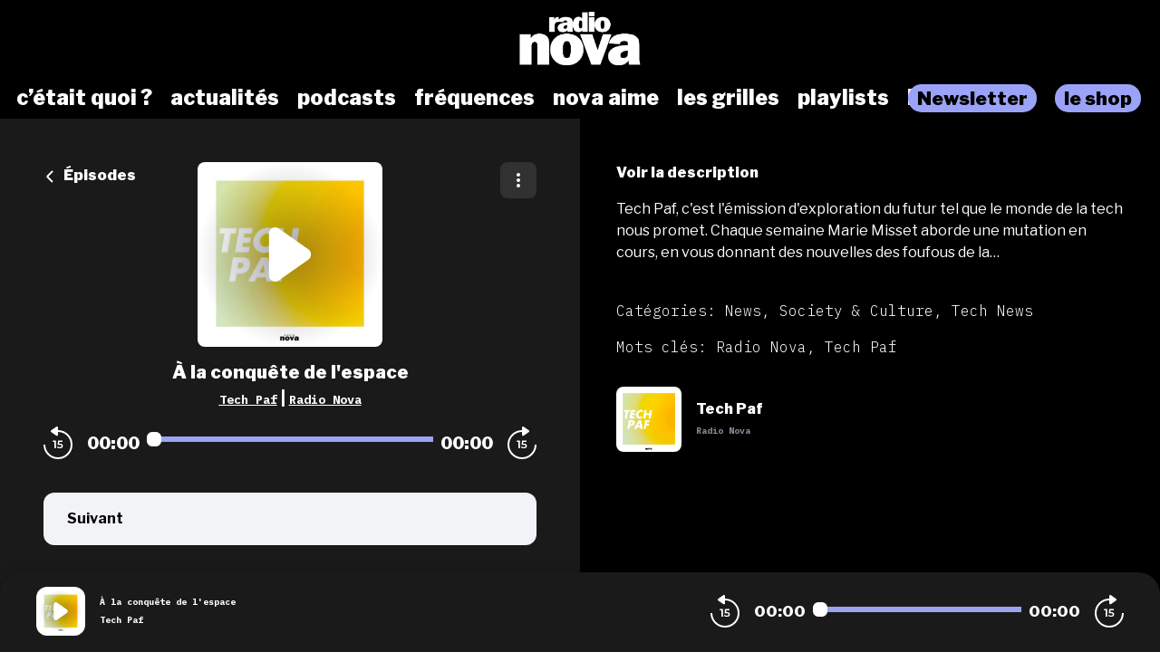

--- FILE ---
content_type: text/html; charset=utf-8
request_url: https://podcasts.nova.fr/radio-nova-tech-paf/201909141000-la-conquete-de-lespace
body_size: 46923
content:
<!doctype html>
<html data-n-head-ssr lang="fr" data-n-head="%7B%22lang%22:%7B%22ssr%22:%22fr%22%7D%7D">
  <head >
    <meta data-n-head="ssr" charset="utf-8"><meta data-n-head="ssr" name="viewport" content="width=device-width,initial-scale=1.0,minimum-scale=1.0,maximum-scale=5.0,shrink-to-fit=no"><meta data-n-head="ssr" data-hid="version" name="version" content="1.3.04-production"><meta data-n-head="ssr" data-hid="robots" name="robots" content="index, follow, max-snippet:-1, max-image-preview:large, max-video-preview:-1"><meta data-n-head="ssr" vmid="author" data-hid="author" name="author" content="Radio Nova"><meta data-n-head="ssr" vmid="description" data-hid="description" name="description" content="Tech Paf, c&amp;#039;est l&amp;#039;émission d&amp;#039;exploration du futur tel que le monde de la tech nous promet. Chaque semaine Marie Misset aborde une mutation en ..."><meta data-n-head="ssr" vmid="referrer" data-hid="referrer" name="referrer" content="origin"><meta data-n-head="ssr" vmid="theme-color" data-hid="theme-color" name="theme-color" content="#000"><meta data-n-head="ssr" vmid="keywords" data-hid="keywords" name="keywords" content="Radio Nova, Tech Paf"><meta data-n-head="ssr" vmid="og-title" data-hid="og-title" name="og:title" property="og:title" content="À la conquête de l&#x27;espace"><meta data-n-head="ssr" vmid="og-description" data-hid="og-description" name="og:description" content="Tech Paf, c&amp;#039;est l&amp;#039;émission d&amp;#039;exploration du futur tel que le monde de la tech nous promet. Chaque semaine Marie Misset aborde une mutation en ..."><meta data-n-head="ssr" vmid="og-image" data-hid="og-image" name="og:image" property="og:image" content="https://assets.voxeus.com/podcasts/assets/images/rs/program/1200/40b82996658228be92fcafdc7068c483996b63e0/7cf23352.png"><meta data-n-head="ssr" vmid="og-audio" data-hid="og-audio" name="og:audio" property="og:audio" content="https://audio.audiomeans.fr/file/f00016e3-cfeb-4e5e-8d5e-68f6afc2e407.mp3?u=KxuSEmOxMG&amp;_=1702788282"><meta data-n-head="ssr" vmid="og-site-name" data-hid="og-site-name" name="og:site_name" property="og:site_name" content="Radio Nova"><meta data-n-head="ssr" vmid="og-type" data-hid="og-type" name="og:type" property="og:type" content="music.radio_station"><meta data-n-head="ssr" vmid="twitter-card" data-hid="twitter-card" name="twitter:card" content="summary_large_image"><meta data-n-head="ssr" vmid="twitter-title" data-hid="twitter-title" name="twitter:title" content="À la conquête de l&#x27;espace"><meta data-n-head="ssr" vmid="twitter-creator" data-hid="twitter-creator" name="twitter:creator" content="Radio Nova"><meta data-n-head="ssr" vmid="twitter-description" data-hid="twitter-description" name="twitter:description" content="Tech Paf, c&amp;#039;est l&amp;#039;émission d&amp;#039;exploration du futur tel que le monde de la tech nous promet. Chaque semaine Marie Misset aborde une mutation en ..."><meta data-n-head="ssr" vmid="twitter-image" data-hid="twitter-image" name="twitter:image" content="https://assets.voxeus.com/podcasts/assets/images/rs/program/1200/40b82996658228be92fcafdc7068c483996b63e0/7cf23352.png"><title>À la conquête de l&#x27;espace - Podcast</title><link data-n-head="ssr" data-hid="gf-prefetch" rel="dns-prefetch" href="https://fonts.gstatic.com/"><link data-n-head="ssr" data-hid="gf-preconnect" rel="preconnect" href="https://fonts.gstatic.com/" crossorigin=""><link data-n-head="ssr" data-hid="gf-preload" rel="preload" as="style" href="https://fonts.googleapis.com/css2?family=Poppins:wght@400;500;600;700&amp;family=Montserrat:wght@400;500;600;700&amp;family=Lato:wght@400;500;600;700&amp;family=Roboto+Condensed:wght@400;500;600;700&amp;family=Oswald:wght@400;500;600;700&amp;family=Open+Sans:wght@400;500;600;700&amp;family=Noto+Serif:wght@400;500;600;700&amp;family=Source+Sans+Pro:wght@400;500;600;700&amp;family=Roboto:wght@400;500;600;700&amp;family=Libre+Franklin:wght@400;500;600;700;800;900&amp;family=Lora:wght@400;500;600;700&amp;family=IBM+Plex+Mono:wght@200;300;400;500;600;700;800;900&amp;display=swap"><link data-n-head="ssr" data-hid="premium-rel-style" rel="stylesheet" href="/radionova/style.css?v=1.3.04-production"><link data-n-head="ssr" data-hid="vxs-assets-prefetch" rel="preconnect dns-prefetch" href="https://assets.voxeus.com" title="Voxeus Assets Preconnect/Prefetch"><link data-n-head="ssr" data-hid="icon" rel="icon" type="image/x-icon" href="/radionova/favicon.ico?v=1.3.04-production"><link data-n-head="ssr" rel="manifest" href="/radio-nova-tech-paf/manifest.json?v=1.3.04-production"><link data-n-head="ssr" rel="canonical" href="https://podcasts.nova.fr/radio-nova-tech-paf/201909141000-la-conquete-de-lespace"><link data-n-head="ssr" data-hid="onesignal-prefetch" rel="preconnect dns-prefetch" href="https://cdn.onesignal.com" title="OneSignal Preconnect/Prefetch"><link data-n-head="ssr" rel="alternate" type="application/json+oembed" href="https://podcasts.voxeus.com/oembed?url=https%3A%2F%2Fpodcasts.nova.fr%2Fradio-nova-tech-paf%2F201909141000-la-conquete-de-lespace%3Futm_medium%3Dorganic%26utm_content%3DTech%2BPaf%26utm_campaign%3D%25C3%2580%2Bla%2Bconqu%25C3%25AAte%2Bde%2Bl%2527espace%26utm_source%3Doembed&amp;format=json"><link data-n-head="ssr" rel="alternate" type="application/rss+xml" href="https://podcasts.nova.fr/radio-nova-tech-paf/feed/rss/website.xml" title="RSS - À la conquête de l&#x27;espace"><link data-n-head="ssr" rel="alternate" type="application/atom+xml" href="https://podcasts.nova.fr/radio-nova-tech-paf/feed/atom/website.xml" title="ATOM - À la conquête de l&#x27;espace"><script data-n-head="ssr" data-hid="gf-script">(function(){var l=document.createElement('link');l.rel="stylesheet";l.href="https://fonts.googleapis.com/css2?family=Poppins:wght@400;500;600;700&family=Montserrat:wght@400;500;600;700&family=Lato:wght@400;500;600;700&family=Roboto+Condensed:wght@400;500;600;700&family=Oswald:wght@400;500;600;700&family=Open+Sans:wght@400;500;600;700&family=Noto+Serif:wght@400;500;600;700&family=Source+Sans+Pro:wght@400;500;600;700&family=Roboto:wght@400;500;600;700&family=Libre+Franklin:wght@400;500;600;700;800;900&family=Lora:wght@400;500;600;700&family=IBM+Plex+Mono:wght@200;300;400;500;600;700;800;900&display=swap";document.querySelector("head").appendChild(l);})();</script><script data-n-head="ssr" data-hid="voxeus-datalayer" type="text/javascript">window.__voxeus=window.__voxeus||{datalayer:{"initialized":false,"__is_mobile":false,"__device":"desktop","__hostname":"podcasts.nova.fr","__pathname":"/radio-nova-tech-paf/201909141000-la-conquete-de-lespace","__href":"http://podcasts.nova.fr/radio-nova-tech-paf/201909141000-la-conquete-de-lespace","__page_title":"<h2>Les podcasts de Radio Nova</h2>","__page_type":"episode","__name":"episode","__keywords":"","__date":"","__program_name":"","__program_keywords":"","__program_date":"","__author":"","__episode_name":"","__episode_keywords":"","__episode_date":""},events:{initialized:[],change:[]},subscribe:function(i,e){window.__voxeus&&window.__voxeus.events[i]&&(window.__voxeus.events[i].push(e),window.__voxeus.datalayer.initialized&&"initialized"===i&&e(window.__voxeus.datalayer))}},window.__voxeus.datalayer={"initialized":false,"__is_mobile":false,"__device":"desktop","__hostname":"podcasts.nova.fr","__pathname":"/radio-nova-tech-paf/201909141000-la-conquete-de-lespace","__href":"http://podcasts.nova.fr/radio-nova-tech-paf/201909141000-la-conquete-de-lespace","__page_title":"<h2>Les podcasts de Radio Nova</h2>","__page_type":"episode","__name":"episode","__keywords":"","__date":"","__program_name":"","__program_keywords":"","__program_date":"","__author":"","__episode_name":"","__episode_keywords":"","__episode_date":""},console.log("AudioHubPageInfo initialized",{...window.__voxeus}),window.__voxeus.datalayer.initialized&&window.__voxeus.events.initialized.length>0&&(window.__voxeus.events.initialized.forEach((i=>{i(window.__voxeus.datalayer)})),window.__voxeus.events.initialized=[]);</script><script data-n-head="ssr" data-hid="customize-script-0" type="text/javascript"></script><script data-n-head="ssr" data-hid="customize-script-1" type="text/javascript">window['gtag_enable_tcf_support']=true;</script><script data-n-head="ssr" data-hid="customize-script-2" type="text/javascript">(function(w,d,s,l,i){w[l]=w[l]||[];w[l].push({'gtm.start': new Date().getTime(),event:'gtm.js'});var f=d.getElementsByTagName(s)[0], j=d.createElement(s),dl=l!='dataLayer'?'&l='+l:'';j.async=true;j.src= 'https://www.googletagmanager.com/gtm.js?id='+i+dl;f.parentNode.insertBefore(j,f); })(window,document,'script','dataLayer','GTM-TGLS5QFR');</script><script data-n-head="ssr" data-hid="onesignal" src="https://cdn.onesignal.com/sdks/OneSignalSDK.js" async></script><script data-n-head="ssr" type="application/ld+json">{"@context":"https://schema.org","@graph":[{"@type":"Organization","@id":"https://podcasts.nova.fr/#organization","name":"Radio Nova","url":"https://podcasts.nova.fr/","sameAs":[],"logo":{"@type":"ImageObject","@id":"https://podcasts.nova.fr/#logo","caption":"Radio Nova"},"image":{"@id":"https://podcasts.nova.fr/#logo"}},{"@type":"WebSite","@id":"https://podcasts.nova.fr/#website","url":"https://podcasts.nova.fr/","name":"Radio Nova","description":"Retrouvez toutes les interviews, les chroniques, les lives, les DJ sets et toutes les émissions de Radio Nova et de ses partenaires en podcasts.","inLanguage":"fr-FR","publisher":{"@id":"https://podcasts.nova.fr/#organization"}},{"@type":"ImageObject","@id":"https://podcasts.nova.fr/radio-nova-tech-paf/201909141000-la-conquete-de-lespace#primaryimage","url":"https://assets.voxeus.com/podcasts/assets/images/rs/program/1200/40b82996658228be92fcafdc7068c483996b63e0/7cf23352.png","contentUrl":"https://assets.voxeus.com/podcasts/assets/images/rs/program/1200/40b82996658228be92fcafdc7068c483996b63e0/7cf23352.png","caption":"À la conquête de l'espace"},{"@type":"WebPage","@id":"https://podcasts.nova.fr/radio-nova-tech-paf/201909141000-la-conquete-de-lespace#webpage","url":"https://podcasts.nova.fr/radio-nova-tech-paf/201909141000-la-conquete-de-lespace","name":"À la conquête de l'espace","description":"Tech Paf, c&#039;est l&#039;émission d&#039;exploration du futur tel que le monde de la tech nous promet. Chaque semaine Marie Misset aborde une mutation en cours, en vous donnant des nouvelles des foufous de la…","inLanguage":"fr","publisher":{"@type":"Organization","name":"Radio Nova"},"isPartOf":{"@id":"https://podcasts.nova.fr/#website"},"primaryImageOfPage":{"@id":"https://podcasts.nova.fr/radio-nova-tech-paf/201909141000-la-conquete-de-lespace#primaryimage"},"breadcrumb":{"@id":"https://podcasts.nova.fr/radio-nova-tech-paf/201909141000-la-conquete-de-lespace#breadcrumb"}},{"@type":"BreadcrumbList","@id":"https://podcasts.nova.fr/radio-nova-tech-paf/201909141000-la-conquete-de-lespace#breadcrumb","itemListElement":[{"@type":"ListItem","position":1,"name":"Radio Nova","item":"https://podcasts.nova.fr/"},{"@type":"ListItem","position":2,"name":"Tech Paf","item":"https://podcasts.nova.fr/radio-nova-tech-paf"},{"@type":"ListItem","position":3,"name":"À la conquête de l'espace","item":"https://podcasts.nova.fr/radio-nova-tech-paf/201909141000-la-conquete-de-lespace"}]},{"@type":"PodcastEpisode","url":"https://podcasts.nova.fr/radio-nova-tech-paf/201909141000-la-conquete-de-lespace","name":"À la conquête de l'espace","datePublished":"2019-09-14 10:00:00","description":"Tech Paf, c&#039;est l&#039;émission d&#039;exploration du futur tel que le monde de la tech nous promet. Chaque semaine Marie Misset aborde une mutation en cours, en vous donnant des nouvelles des foufous de la…","associatedMedia":{"@type":"MediaObject","contentUrl":"https://audio.audiomeans.fr/file/f00016e3-cfeb-4e5e-8d5e-68f6afc2e407.mp3?u=KxuSEmOxMG&_=1702788282"},"partOfSeries":{"@type":"PodcastSeries","name":"Tech Paf","url":"https://podcasts.nova.fr/radio-nova-tech-paf"}}]}</script><noscript data-n-head="ssr" data-hid="gf-noscript"><link rel="stylesheet" href="https://fonts.googleapis.com/css2?family=Poppins:wght@400;500;600;700&family=Montserrat:wght@400;500;600;700&family=Lato:wght@400;500;600;700&family=Roboto+Condensed:wght@400;500;600;700&family=Oswald:wght@400;500;600;700&family=Open+Sans:wght@400;500;600;700&family=Noto+Serif:wght@400;500;600;700&family=Source+Sans+Pro:wght@400;500;600;700&family=Roboto:wght@400;500;600;700&family=Libre+Franklin:wght@400;500;600;700;800;900&family=Lora:wght@400;500;600;700&family=IBM+Plex+Mono:wght@200;300;400;500;600;700;800;900&display=swap"></noscript><noscript data-n-head="ssr" data-hid="premium-no-script-style" rel="stylesheet" href="/radionova/style.css?v=1.3.04-production"></noscript><link rel="preload" href="/_nuxt/58513ca.js" as="script"><link rel="preload" href="/_nuxt/85d1126.js" as="script"><link rel="preload" href="/_nuxt/d511cfc.js" as="script"><link rel="preload" href="/_nuxt/1d334d4.js" as="script"><link rel="preload" href="/_nuxt/3f3ef23.js" as="script"><style data-vue-ssr-id="65b97e00:0 197c8e44:0 03e2605d:0 9efe1a28:0 709683a2:0 7e74fb62:0 7238a03a:0 06ca4082:0 0b6ab6d1:0 5c1be43e:0 1b841036:0 4ae55523:0 4229de16:0 7acac90e:0 5d6ea2e8:0">html{-webkit-text-size-adjust:100%;line-height:1.15;-moz-tab-size:4;-o-tab-size:4;tab-size:4}body{font-family:system-ui,-apple-system,Segoe UI,Roboto,Ubuntu,Cantarell,Noto Sans,sans-serif,"Segoe UI",Helvetica,Arial,"Apple Color Emoji","Segoe UI Emoji";margin:0}hr{color:inherit;height:0}abbr[title]{text-decoration:underline;-webkit-text-decoration:underline dotted;text-decoration:underline dotted}b,strong{font-weight:bolder}code,kbd,pre,samp{font-family:ui-monospace,SFMono-Regular,Consolas,"Liberation Mono",Menlo,monospace;font-size:1em}small{font-size:80%}sub,sup{font-size:75%;line-height:0;position:relative;vertical-align:baseline}sub{bottom:-.25em}sup{top:-.5em}table{border-color:inherit;text-indent:0}button,input,optgroup,select,textarea{font-family:inherit;font-size:100%;line-height:1.15;margin:0}button,select{text-transform:none}[type=button],[type=reset],[type=submit],button{-webkit-appearance:button}::-moz-focus-inner{border-style:none;padding:0}legend{padding:0}progress{vertical-align:baseline}::-webkit-inner-spin-button,::-webkit-outer-spin-button{height:auto}[type=search]{-webkit-appearance:textfield;outline-offset:-2px}::-webkit-search-decoration{-webkit-appearance:none}::-webkit-file-upload-button{-webkit-appearance:button;font:inherit}summary{display:list-item}blockquote,dd,dl,figure,h1,h2,h3,h4,h5,h6,hr,p,pre{margin:0}button{background-color:transparent;background-image:none}fieldset,ol,ul{margin:0;padding:0}ol,ul{list-style:none}html{font-family:ui-sans-serif,system-ui,-apple-system,Segoe UI,Roboto,Ubuntu,Cantarell,Noto Sans,sans-serif,BlinkMacSystemFont,"Segoe UI","Helvetica Neue",Arial,"Noto Sans","Apple Color Emoji","Segoe UI Emoji","Segoe UI Symbol","Noto Color Emoji";line-height:1.5}body{font-family:inherit;line-height:inherit}*,:after,:before{border:0 solid;-webkit-box-sizing:border-box;-moz-box-sizing:border-box;box-sizing:border-box}hr{border-top-width:1px}img{border-style:solid}textarea{resize:vertical}input::-webkit-input-placeholder,textarea::-webkit-input-placeholder{color:#9ca3af;opacity:1}input::-moz-placeholder,textarea::-moz-placeholder{color:#9ca3af;opacity:1}input::-ms-input-placeholder,textarea::-ms-input-placeholder{color:#9ca3af;opacity:1}input::placeholder,textarea::placeholder{color:#9ca3af;opacity:1}[role=button],button{cursor:pointer}table{border-collapse:collapse}h1,h2,h3,h4,h5,h6{font-size:inherit;font-weight:inherit}a{color:inherit;text-decoration:inherit}button,input,optgroup,select,textarea{color:inherit;line-height:inherit;padding:0}code,kbd,pre,samp{font-family:ui-monospace,SFMono-Regular,Menlo,Monaco,Consolas,"Liberation Mono","Courier New",monospace}audio,canvas,embed,iframe,img,object,svg,video{display:block;vertical-align:middle}img,video{height:auto;max-width:100%}[hidden]{display:none}*,:after,:before{--tw-border-opacity:1;border-color:#e5e7eb;border-color:rgba(229,231,235,var(--tw-border-opacity))}.sr-only{clip:rect(0,0,0,0);border-width:0;height:1px;margin:-1px;overflow:hidden;padding:0;position:absolute;white-space:nowrap;width:1px}.visible{visibility:visible}.invisible{visibility:hidden}.fixed{position:fixed}.absolute{position:absolute}.relative{position:relative}.sticky{position:-webkit-sticky;position:sticky}.top-0{top:0}.top-4{top:1rem}.top-6{top:1.5rem}.top-1\/2{top:50%}.right-0{right:0}.right-2{right:.5rem}.right-6{right:1.5rem}.right-7{right:1.75rem}.bottom-0{bottom:0}.left-0{left:0}.left-2{left:.5rem}.left-3{left:.75rem}.left-4{left:1rem}.z-0{z-index:0}.z-20{z-index:20}.z-30{z-index:30}.z-40{z-index:40}.z-50{z-index:50}.float-left{float:left}.m-auto{margin:auto}.-m-2{margin:-.5rem}.mx-4{margin-left:1rem;margin-right:1rem}.mx-5{margin-left:1.25rem;margin-right:1.25rem}.mx-auto{margin-left:auto;margin-right:auto}.-mx-1{margin-left:-.25rem;margin-right:-.25rem}.-mx-2{margin-left:-.5rem;margin-right:-.5rem}.-mx-96{margin-left:-24rem;margin-right:-24rem}.my-1{margin-bottom:.25rem;margin-top:.25rem}.my-6{margin-bottom:1.5rem;margin-top:1.5rem}.my-8{margin-bottom:2rem;margin-top:2rem}.mt-0{margin-top:0}.mt-1{margin-top:.25rem}.mt-2{margin-top:.5rem}.mt-3{margin-top:.75rem}.mt-4{margin-top:1rem}.mt-5{margin-top:1.25rem}.mt-6{margin-top:1.5rem}.mt-7{margin-top:1.75rem}.mt-8{margin-top:2rem}.mt-10{margin-top:2.5rem}.mt-12{margin-top:3rem}.mt-20{margin-top:5rem}.mt-52{margin-top:13rem}.-mt-3{margin-top:-.75rem}.-mt-8{margin-top:-2rem}.mr-1{margin-right:.25rem}.mr-2{margin-right:.5rem}.mr-3{margin-right:.75rem}.mr-4{margin-right:1rem}.mr-8{margin-right:2rem}.mr-auto{margin-right:auto}.mr-2\.5{margin-right:.625rem}.-mr-2{margin-right:-.5rem}.mb-0{margin-bottom:0}.mb-1{margin-bottom:.25rem}.mb-2{margin-bottom:.5rem}.mb-3{margin-bottom:.75rem}.mb-4{margin-bottom:1rem}.mb-5{margin-bottom:1.25rem}.mb-6{margin-bottom:1.5rem}.mb-8{margin-bottom:2rem}.mb-10{margin-bottom:2.5rem}.mb-20{margin-bottom:5rem}.mb-0\.5{margin-bottom:.125rem}.mb-2\.5{margin-bottom:.625rem}.-mb-8{margin-bottom:-2rem}.ml-1{margin-left:.25rem}.ml-2{margin-left:.5rem}.ml-3{margin-left:.75rem}.ml-4{margin-left:1rem}.ml-5{margin-left:1.25rem}.ml-6{margin-left:1.5rem}.ml-8{margin-left:2rem}.ml-10{margin-left:2.5rem}.ml-auto{margin-left:auto}.ml-3\.5{margin-left:.875rem}.-ml-3{margin-left:-.75rem}.block{display:block}.inline-block{display:inline-block}.inline{display:inline}.flex{display:-webkit-box;display:-webkit-flex;display:-moz-box;display:flex}.inline-flex{display:-webkit-inline-box;display:-webkit-inline-flex;display:-moz-inline-box;display:inline-flex}.table{display:table}.grid{display:grid}.hidden{display:none}.h-0{height:0}.h-6{height:1.5rem}.h-7{height:1.75rem}.h-10{height:2.5rem}.h-16{height:4rem}.h-20{height:5rem}.h-24{height:6rem}.h-32{height:8rem}.h-0\.5{height:.125rem}.h-full{height:100%}.h-screen{height:100vh}.w-4{width:1rem}.w-7{width:1.75rem}.w-16{width:4rem}.w-20{width:5rem}.w-32{width:8rem}.w-40{width:10rem}.w-48{width:12rem}.w-80{width:20rem}.w-11\/12{width:91.666667%}.w-full{width:100%}.min-w-0{min-width:0}.max-w-full{max-width:100%}.flex-1{-webkit-flex:1 1 0%;flex:1 1 0%}.flex-1,.flex-auto{-webkit-box-flex:1;-moz-box-flex:1}.flex-auto{-webkit-flex:1 1 auto;flex:1 1 auto}.flex-none{-webkit-box-flex:0;-moz-box-flex:0;-webkit-flex:none;flex:none}.flex-shrink-0{-webkit-flex-shrink:0;flex-shrink:0}.flex-shrink{-webkit-flex-shrink:1;flex-shrink:1}.flex-grow{-webkit-box-flex:1;-moz-box-flex:1;-webkit-flex-grow:1;flex-grow:1}.origin-top-left{-webkit-transform-origin:top left;-moz-transform-origin:top left;transform-origin:top left}.transform{--tw-translate-x:0;--tw-translate-y:0;--tw-rotate:0;--tw-skew-x:0;--tw-skew-y:0;--tw-scale-x:1;--tw-scale-y:1;-webkit-transform:translateX(0) translateY(0) rotate(0) skewX(0) skewY(0) scaleX(1) scaleY(1);-moz-transform:translateX(0) translateY(0) rotate(0) skewX(0) skewY(0) scaleX(1) scaleY(1);transform:translateX(0) translateY(0) rotate(0) skewX(0) skewY(0) scaleX(1) scaleY(1);-webkit-transform:translateX(var(--tw-translate-x)) translateY(var(--tw-translate-y)) rotate(var(--tw-rotate)) skewX(var(--tw-skew-x)) skewY(var(--tw-skew-y)) scaleX(var(--tw-scale-x)) scaleY(var(--tw-scale-y));-moz-transform:translateX(var(--tw-translate-x)) translateY(var(--tw-translate-y)) rotate(var(--tw-rotate)) skewX(var(--tw-skew-x)) skewY(var(--tw-skew-y)) scaleX(var(--tw-scale-x)) scaleY(var(--tw-scale-y));transform:translateX(var(--tw-translate-x)) translateY(var(--tw-translate-y)) rotate(var(--tw-rotate)) skewX(var(--tw-skew-x)) skewY(var(--tw-skew-y)) scaleX(var(--tw-scale-x)) scaleY(var(--tw-scale-y))}.translate-y-full{--tw-translate-y:100%}.-translate-y-1\/2{--tw-translate-y:-50%}.rotate-90{--tw-rotate:90deg}.rotate-180{--tw-rotate:180deg}.-rotate-90{--tw-rotate:-90deg}@-webkit-keyframes spin{to{-webkit-transform:rotate(1turn);transform:rotate(1turn)}}@-moz-keyframes spin{to{-moz-transform:rotate(1turn);transform:rotate(1turn)}}@keyframes spin{to{-webkit-transform:rotate(1turn);-moz-transform:rotate(1turn);transform:rotate(1turn)}}@-webkit-keyframes ping{75%,to{opacity:0;-webkit-transform:scale(2);transform:scale(2)}}@-moz-keyframes ping{75%,to{opacity:0;-moz-transform:scale(2);transform:scale(2)}}@keyframes ping{75%,to{opacity:0;-webkit-transform:scale(2);-moz-transform:scale(2);transform:scale(2)}}@-webkit-keyframes pulse{50%{opacity:.5}}@-moz-keyframes pulse{50%{opacity:.5}}@keyframes pulse{50%{opacity:.5}}@-webkit-keyframes bounce{0%,to{-webkit-animation-timing-function:cubic-bezier(.8,0,1,1);animation-timing-function:cubic-bezier(.8,0,1,1);-webkit-transform:translateY(-25%);transform:translateY(-25%)}50%{-webkit-animation-timing-function:cubic-bezier(0,0,.2,1);animation-timing-function:cubic-bezier(0,0,.2,1);-webkit-transform:none;transform:none}}@-moz-keyframes bounce{0%,to{-moz-animation-timing-function:cubic-bezier(.8,0,1,1);animation-timing-function:cubic-bezier(.8,0,1,1);-moz-transform:translateY(-25%);transform:translateY(-25%)}50%{-moz-animation-timing-function:cubic-bezier(0,0,.2,1);animation-timing-function:cubic-bezier(0,0,.2,1);-moz-transform:none;transform:none}}@keyframes bounce{0%,to{-webkit-animation-timing-function:cubic-bezier(.8,0,1,1);-moz-animation-timing-function:cubic-bezier(.8,0,1,1);animation-timing-function:cubic-bezier(.8,0,1,1);-webkit-transform:translateY(-25%);-moz-transform:translateY(-25%);transform:translateY(-25%)}50%{-webkit-animation-timing-function:cubic-bezier(0,0,.2,1);-moz-animation-timing-function:cubic-bezier(0,0,.2,1);animation-timing-function:cubic-bezier(0,0,.2,1);-webkit-transform:none;-moz-transform:none;transform:none}}.cursor-default{cursor:default}.cursor-pointer{cursor:pointer}.resize{resize:both}.grid-cols-1{grid-template-columns:repeat(1,minmax(0,1fr))}.flex-row{-webkit-box-orient:horizontal;-moz-box-orient:horizontal;-webkit-flex-direction:row;flex-direction:row}.flex-col,.flex-row{-webkit-box-direction:normal;-moz-box-direction:normal}.flex-col{-webkit-box-orient:vertical;-moz-box-orient:vertical;-webkit-flex-direction:column;flex-direction:column}.flex-wrap{-webkit-flex-wrap:wrap;flex-wrap:wrap}.items-start{-webkit-box-align:start;-moz-box-align:start;-webkit-align-items:flex-start;align-items:flex-start}.items-center{-webkit-box-align:center;-moz-box-align:center;-webkit-align-items:center;align-items:center}.items-stretch{-webkit-box-align:stretch;-moz-box-align:stretch;-webkit-align-items:stretch;align-items:stretch}.justify-end{-webkit-box-pack:end;-moz-box-pack:end;-webkit-justify-content:flex-end;justify-content:flex-end}.justify-center{-webkit-box-pack:center;-moz-box-pack:center;-webkit-justify-content:center;justify-content:center}.justify-between{-webkit-box-pack:justify;-moz-box-pack:justify;-webkit-justify-content:space-between;justify-content:space-between}.justify-around{-webkit-justify-content:space-around;justify-content:space-around}.justify-items-stretch{justify-items:stretch}.gap-6{gap:1.5rem}.space-x-2>:not([hidden])~:not([hidden]){--tw-space-x-reverse:0;margin-left:.5rem;margin-left:calc(.5rem*(1 - var(--tw-space-x-reverse)));margin-right:0;margin-right:calc(.5rem*var(--tw-space-x-reverse))}.space-x-4>:not([hidden])~:not([hidden]){--tw-space-x-reverse:0;margin-left:1rem;margin-left:calc(1rem*(1 - var(--tw-space-x-reverse)));margin-right:0;margin-right:calc(1rem*var(--tw-space-x-reverse))}.space-y-1>:not([hidden])~:not([hidden]){--tw-space-y-reverse:0;margin-bottom:0;margin-bottom:calc(.25rem*var(--tw-space-y-reverse));margin-top:.25rem;margin-top:calc(.25rem*(1 - var(--tw-space-y-reverse)))}.divide-x>:not([hidden])~:not([hidden]){--tw-divide-x-reverse:0;border-left-width:1px;border-left-width:calc(1px*(1 - var(--tw-divide-x-reverse)));border-right-width:0;border-right-width:calc(1px*var(--tw-divide-x-reverse))}.divide-current>:not([hidden])~:not([hidden]){border-color:currentColor}.overflow-hidden{overflow:hidden}.overflow-visible{overflow:visible}.overflow-scroll{overflow:scroll}.overflow-x-hidden{overflow-x:hidden}.truncate{overflow:hidden;text-overflow:ellipsis}.truncate,.whitespace-nowrap{white-space:nowrap}.rounded{border-radius:.25rem}.rounded-md{border-radius:.375rem}.rounded-lg{border-radius:.5rem}.rounded-xl{border-radius:.75rem}.rounded-full{border-radius:9999px}.rounded-t-xl{border-top-left-radius:.75rem;border-top-right-radius:.75rem}.rounded-t-3xl{border-top-left-radius:1.5rem;border-top-right-radius:1.5rem}.rounded-r-lg{border-bottom-right-radius:.5rem;border-top-right-radius:.5rem}.rounded-r-xl{border-bottom-right-radius:.75rem;border-top-right-radius:.75rem}.rounded-l-lg{border-bottom-left-radius:.5rem;border-top-left-radius:.5rem}.rounded-l-xl{border-bottom-left-radius:.75rem;border-top-left-radius:.75rem}.border-2{border-width:2px}.border-4{border-width:4px}.border{border-width:1px}.border-t{border-top-width:1px}.border-b{border-bottom-width:1px}.border-solid{border-style:solid}.border-white{--tw-border-opacity:1;border-color:#fff;border-color:rgba(255,255,255,var(--tw-border-opacity))}.border-gray-200{--tw-border-opacity:1;border-color:#e5e7eb;border-color:rgba(229,231,235,var(--tw-border-opacity))}.border-red-400{--tw-border-opacity:1;border-color:#f87171;border-color:rgba(248,113,113,var(--tw-border-opacity))}.border-red-600{--tw-border-opacity:1;border-color:#dc2626;border-color:rgba(220,38,38,var(--tw-border-opacity))}.border-blue-500{--tw-border-opacity:1;border-color:#3b82f6;border-color:rgba(59,130,246,var(--tw-border-opacity))}.bg-transparent{background-color:transparent}.bg-black{background-color:#181724;background-color:var(--color-black,#181724)}.bg-white{--tw-bg-opacity:1;background-color:#fff;background-color:rgba(255,255,255,var(--tw-bg-opacity))}.bg-red-100{--tw-bg-opacity:1;background-color:#fee2e2;background-color:rgba(254,226,226,var(--tw-bg-opacity))}.bg-blue-100{--tw-bg-opacity:1;background-color:#dbeafe;background-color:rgba(219,234,254,var(--tw-bg-opacity))}.bg-primary{background-color:#4540c9;background-color:var(--color-primary,#4540c9)}.bg-player{background-color:#1b1958;background-color:var(--color-player,#1b1958)}.bg-brand{background-color:#1b1958;background-color:var(--color-brand,#1b1958)}.bg-lightGrey{--tw-bg-opacity:1;background-color:#f2f3f6;background-color:rgba(242,243,246,var(--tw-bg-opacity))}.hover\:bg-gray-200:hover{--tw-bg-opacity:1;background-color:#e5e7eb;background-color:rgba(229,231,235,var(--tw-bg-opacity))}.hover\:bg-opacity-20:hover{--tw-bg-opacity:0.2}.bg-cover{background-size:cover}.bg-center{background-position:50%}.object-cover{-o-object-fit:cover;object-fit:cover}.p-0{padding:0}.p-1{padding:.25rem}.p-2{padding:.5rem}.p-3{padding:.75rem}.p-4{padding:1rem}.p-5{padding:1.25rem}.p-6{padding:1.5rem}.p-0\.5{padding:.125rem}.p-2\.5{padding:.625rem}.px-1{padding-left:.25rem;padding-right:.25rem}.px-2{padding-left:.5rem;padding-right:.5rem}.px-3{padding-left:.75rem;padding-right:.75rem}.px-4{padding-left:1rem;padding-right:1rem}.px-6{padding-left:1.5rem;padding-right:1.5rem}.px-96{padding-left:24rem;padding-right:24rem}.px-2\.5{padding-left:.625rem;padding-right:.625rem}.py-1{padding-bottom:.25rem;padding-top:.25rem}.py-2{padding-bottom:.5rem;padding-top:.5rem}.py-3{padding-bottom:.75rem;padding-top:.75rem}.py-4{padding-bottom:1rem;padding-top:1rem}.py-8{padding-bottom:2rem;padding-top:2rem}.py-12{padding-bottom:3rem;padding-top:3rem}.py-14{padding-bottom:3.5rem;padding-top:3.5rem}.py-20{padding-bottom:5rem;padding-top:5rem}.py-2\.5{padding-bottom:.625rem;padding-top:.625rem}.pt-0{padding-top:0}.pt-1{padding-top:.25rem}.pt-2{padding-top:.5rem}.pt-4{padding-top:1rem}.pt-8{padding-top:2rem}.pt-12{padding-top:3rem}.pr-2{padding-right:.5rem}.pr-4{padding-right:1rem}.pr-5{padding-right:1.25rem}.pr-8{padding-right:2rem}.pb-0{padding-bottom:0}.pb-2{padding-bottom:.5rem}.pb-4{padding-bottom:1rem}.pb-8{padding-bottom:2rem}.pb-12{padding-bottom:3rem}.pl-2{padding-left:.5rem}.pl-3{padding-left:.75rem}.pl-4{padding-left:1rem}.pl-10{padding-left:2.5rem}.text-left{text-align:left}.text-center{text-align:center}.text-right{text-align:right}.align-middle{vertical-align:middle}.text-xs{font-size:12px;line-height:16px}.text-sm{font-size:14px;line-height:20px}.text-base{font-size:16px;line-height:22px}.text-lg{font-size:20px;line-height:24px}.text-xl{font-size:24px;line-height:32px}.text-2xl{font-size:1.5rem;line-height:2rem}.text-xxs{font-size:10px;line-height:14px}.text-h1{font-size:32px;line-height:44.8px}.font-light{font-weight:300}.font-medium{font-weight:500}.font-semibold{font-weight:600}.font-bold{font-weight:700}.uppercase{text-transform:uppercase}.text-black{color:#181724;color:var(--color-black,#181724)}.text-white{--tw-text-opacity:1;color:#fff;color:rgba(255,255,255,var(--tw-text-opacity))}.text-gray-400{--tw-text-opacity:1;color:#9ca3af;color:rgba(156,163,175,var(--tw-text-opacity))}.text-red-600{--tw-text-opacity:1;color:#dc2626;color:rgba(220,38,38,var(--tw-text-opacity))}.text-red-700{--tw-text-opacity:1;color:#b91c1c;color:rgba(185,28,28,var(--tw-text-opacity))}.text-blue-700{--tw-text-opacity:1;color:#1d4ed8;color:rgba(29,78,216,var(--tw-text-opacity))}.text-primary{color:#4540c9;color:var(--color-primary,#4540c9)}.text-secondary{color:#8d8a9e;color:var(--color-secondary,#8d8a9e)}.text-secondaryMobile{color:#fff;color:var(--color-secondary-mobile,#fff)}.text-playerFont{color:#fff;color:var(--color-font-player,#fff)}.text-brand{color:#1b1958;color:var(--color-brand,#1b1958)}.underline{-webkit-text-decoration:underline;text-decoration:underline}.no-underline{-webkit-text-decoration:none;text-decoration:none}.hover\:underline:hover{-webkit-text-decoration:underline;text-decoration:underline}.placeholder-gray-500::-webkit-input-placeholder{--tw-placeholder-opacity:1;color:#6b7280;color:rgba(107,114,128,var(--tw-placeholder-opacity))}.placeholder-gray-500::-moz-placeholder{--tw-placeholder-opacity:1;color:#6b7280;color:rgba(107,114,128,var(--tw-placeholder-opacity))}.placeholder-gray-500::-ms-input-placeholder{--tw-placeholder-opacity:1;color:#6b7280;color:rgba(107,114,128,var(--tw-placeholder-opacity))}.placeholder-gray-500::placeholder{--tw-placeholder-opacity:1;color:#6b7280;color:rgba(107,114,128,var(--tw-placeholder-opacity))}.opacity-70{opacity:.7}.hover\:opacity-95:hover{opacity:.95}*,:after,:before{--tw-shadow:0 0 transparent}.shadow{--tw-shadow:0px 2px 24px 0px #141B4D33;;-webkit-box-shadow:0 0 transparent,0 0 transparent,0 2px 24px 0 #141B4D33;;box-shadow:0 0 transparent,0 0 transparent,0 2px 24px 0 #141B4D33;;-webkit-box-shadow:var(--tw-ring-offset-shadow,0 0 transparent),var(--tw-ring-shadow,0 0 transparent),var(--tw-shadow);box-shadow:var(--tw-ring-offset-shadow,0 0 transparent),var(--tw-ring-shadow,0 0 transparent),var(--tw-shadow)}.focus\:outline-none:focus{outline:2px solid transparent;outline-offset:2px}*,:after,:before{--tw-ring-inset:var(--tw-empty,   );--tw-ring-offset-width:0px;--tw-ring-offset-color:#fff;--tw-ring-color:rgba(59,130,246,.5);--tw-ring-offset-shadow:0 0 transparent;--tw-ring-shadow:0 0 transparent}.filter{--tw-blur:var(--tw-empty,   );--tw-brightness:var(--tw-empty,   );--tw-contrast:var(--tw-empty,   );--tw-grayscale:var(--tw-empty,   );--tw-hue-rotate:var(--tw-empty,   );--tw-invert:var(--tw-empty,   );--tw-saturate:var(--tw-empty,   );--tw-sepia:var(--tw-empty,   );--tw-drop-shadow:var(--tw-empty,   );-webkit-filter:var(--tw-blur) var(--tw-brightness) var(--tw-contrast) var(--tw-grayscale) var(--tw-hue-rotate) var(--tw-invert) var(--tw-saturate) var(--tw-sepia) var(--tw-drop-shadow);filter:var(--tw-blur) var(--tw-brightness) var(--tw-contrast) var(--tw-grayscale) var(--tw-hue-rotate) var(--tw-invert) var(--tw-saturate) var(--tw-sepia) var(--tw-drop-shadow)}.blur{--tw-blur:blur(8px)}.invert{--tw-invert:invert(100%)}.backdrop-filter{--tw-backdrop-blur:var(--tw-empty,   );--tw-backdrop-brightness:var(--tw-empty,   );--tw-backdrop-contrast:var(--tw-empty,   );--tw-backdrop-grayscale:var(--tw-empty,   );--tw-backdrop-hue-rotate:var(--tw-empty,   );--tw-backdrop-invert:var(--tw-empty,   );--tw-backdrop-opacity:var(--tw-empty,   );--tw-backdrop-saturate:var(--tw-empty,   );--tw-backdrop-sepia:var(--tw-empty,   );-webkit-backdrop-filter:var(--tw-backdrop-blur) var(--tw-backdrop-brightness) var(--tw-backdrop-contrast) var(--tw-backdrop-grayscale) var(--tw-backdrop-hue-rotate) var(--tw-backdrop-invert) var(--tw-backdrop-opacity) var(--tw-backdrop-saturate) var(--tw-backdrop-sepia);backdrop-filter:var(--tw-backdrop-blur) var(--tw-backdrop-brightness) var(--tw-backdrop-contrast) var(--tw-backdrop-grayscale) var(--tw-backdrop-hue-rotate) var(--tw-backdrop-invert) var(--tw-backdrop-opacity) var(--tw-backdrop-saturate) var(--tw-backdrop-sepia)}.transition-all{-webkit-transition-duration:.15s;-moz-transition-duration:.15s;transition-duration:.15s;-webkit-transition-property:all;-moz-transition-property:all;transition-property:all;-webkit-transition-timing-function:cubic-bezier(.4,0,.2,1);-moz-transition-timing-function:cubic-bezier(.4,0,.2,1);transition-timing-function:cubic-bezier(.4,0,.2,1)}.transition{-webkit-transition-duration:.15s;-moz-transition-duration:.15s;transition-duration:.15s;-webkit-transition-property:background-color,border-color,color,fill,stroke,opacity,-webkit-box-shadow,-webkit-transform,-webkit-filter,-webkit-backdrop-filter;transition-property:background-color,border-color,color,fill,stroke,opacity,-webkit-box-shadow,-webkit-transform,-webkit-filter,-webkit-backdrop-filter;-moz-transition-property:background-color,border-color,color,fill,stroke,opacity,box-shadow,transform,filter,backdrop-filter,-moz-transform;transition-property:background-color,border-color,color,fill,stroke,opacity,box-shadow,transform,filter,backdrop-filter;transition-property:background-color,border-color,color,fill,stroke,opacity,box-shadow,transform,filter,backdrop-filter,-webkit-box-shadow,-webkit-transform,-moz-transform,-webkit-filter,-webkit-backdrop-filter;-webkit-transition-timing-function:cubic-bezier(.4,0,.2,1);-moz-transition-timing-function:cubic-bezier(.4,0,.2,1);transition-timing-function:cubic-bezier(.4,0,.2,1)}.line-clamp-1{-webkit-line-clamp:1}.line-clamp-1,.line-clamp-2{-webkit-box-orient:vertical;display:-webkit-box;overflow:hidden}.line-clamp-2{-webkit-line-clamp:2}.line-clamp-3{-webkit-line-clamp:3}.line-clamp-3,.line-clamp-4{-webkit-box-orient:vertical;display:-webkit-box;overflow:hidden}.line-clamp-4{-webkit-line-clamp:4}@media (min-width:640px){.sm\:ml-0{margin-left:0}.sm\:inline{display:inline}.sm\:flex{display:-webkit-box;display:-webkit-flex;display:-moz-box;display:flex}.sm\:h-20{height:5rem}.sm\:h-32{height:8rem}.sm\:w-20{width:5rem}.sm\:w-60{width:15rem}.sm\:w-full{width:100%}.sm\:px-6{padding-left:1.5rem;padding-right:1.5rem}}@media (min-width:768px){.md\:relative{position:relative}.md\:mx-20{margin-left:5rem;margin-right:5rem}.md\:mx-auto{margin-left:auto;margin-right:auto}.md\:my-8{margin-bottom:2rem;margin-top:2rem}.md\:mr-0{margin-right:0}.md\:mr-4{margin-right:1rem}.md\:mb-0{margin-bottom:0}.md\:mb-1{margin-bottom:.25rem}.md\:mb-4{margin-bottom:1rem}.md\:mb-6{margin-bottom:1.5rem}.md\:mb-8{margin-bottom:2rem}.md\:mb-12{margin-bottom:3rem}.md\:ml-16{margin-left:4rem}.md\:ml-20{margin-left:5rem}.md\:block{display:block}.md\:flex{display:-webkit-box;display:-webkit-flex;display:-moz-box;display:flex}.md\:inline-flex{display:-webkit-inline-box;display:-webkit-inline-flex;display:-moz-inline-box;display:inline-flex}.md\:hidden{display:none}.md\:h-auto{height:auto}.md\:h-screen{height:100vh}.md\:w-96{width:24rem}.md\:w-auto{width:auto}.md\:w-1\/2{width:50%}.md\:w-7\/12{width:58.333333%}.md\:flex-shrink{-webkit-flex-shrink:1;flex-shrink:1}.md\:grid-cols-4{grid-template-columns:repeat(4,minmax(0,1fr))}.md\:flex-row{-webkit-box-direction:normal;-moz-box-direction:normal;-webkit-flex-direction:row;flex-direction:row}.md\:flex-row,.md\:flex-row-reverse{-webkit-box-orient:horizontal;-moz-box-orient:horizontal}.md\:flex-row-reverse{-webkit-box-direction:reverse;-moz-box-direction:reverse;-webkit-flex-direction:row-reverse;flex-direction:row-reverse}.md\:flex-col{-webkit-box-orient:vertical;-webkit-box-direction:normal;-moz-box-orient:vertical;-moz-box-direction:normal;-webkit-flex-direction:column;flex-direction:column}.md\:items-start{-webkit-box-align:start;-moz-box-align:start;-webkit-align-items:flex-start;align-items:flex-start}.md\:items-center{-webkit-box-align:center;-moz-box-align:center;-webkit-align-items:center;align-items:center}.md\:justify-end{-webkit-box-pack:end;-moz-box-pack:end;-webkit-justify-content:flex-end;justify-content:flex-end}.md\:justify-center{-webkit-box-pack:center;-moz-box-pack:center;-webkit-justify-content:center;justify-content:center}.md\:justify-between{-webkit-box-pack:justify;-moz-box-pack:justify;-webkit-justify-content:space-between;justify-content:space-between}.md\:gap-x-8{-webkit-column-gap:2rem;-moz-column-gap:2rem;column-gap:2rem}.md\:space-x-0>:not([hidden])~:not([hidden]){--tw-space-x-reverse:0;margin-left:0;margin-left:calc(0px*(1 - var(--tw-space-x-reverse)));margin-right:0;margin-right:calc(0px*var(--tw-space-x-reverse))}.md\:space-x-4>:not([hidden])~:not([hidden]){--tw-space-x-reverse:0;margin-left:1rem;margin-left:calc(1rem*(1 - var(--tw-space-x-reverse)));margin-right:0;margin-right:calc(1rem*var(--tw-space-x-reverse))}.md\:overflow-hidden{overflow:hidden}.md\:overflow-visible{overflow:visible}.md\:whitespace-normal{white-space:normal}.md\:rounded-none{border-radius:0}.md\:rounded-lg{border-radius:.5rem}.md\:rounded-xl{border-radius:.75rem}.md\:rounded-b-3xl{border-bottom-left-radius:1.5rem;border-bottom-right-radius:1.5rem}.md\:bg-white{--tw-bg-opacity:1;background-color:#fff;background-color:rgba(255,255,255,var(--tw-bg-opacity))}.md\:bg-brand{background-color:#1b1958;background-color:var(--color-brand,#1b1958)}.md\:bg-lightGrey{--tw-bg-opacity:1;background-color:#f2f3f6;background-color:rgba(242,243,246,var(--tw-bg-opacity))}.md\:bg-opacity-10{--tw-bg-opacity:0.1}.md\:p-0{padding:0}.md\:p-4{padding:1rem}.md\:p-12{padding:3rem}.md\:px-0{padding-left:0;padding-right:0}.md\:px-4{padding-left:1rem;padding-right:1rem}.md\:py-2{padding-bottom:.5rem;padding-top:.5rem}.md\:py-12{padding-bottom:3rem;padding-top:3rem}.md\:py-2\.5{padding-bottom:.625rem;padding-top:.625rem}.md\:pt-0{padding-top:0}.md\:pt-8{padding-top:2rem}.md\:pt-12{padding-top:3rem}.md\:pb-0{padding-bottom:0}.md\:pb-4{padding-bottom:1rem}.md\:pb-12{padding-bottom:3rem}.md\:text-left{text-align:left}.md\:text-right{text-align:right}.md\:text-sm{font-size:14px;line-height:20px}.md\:text-base{font-size:16px;line-height:22px}.md\:text-lg{font-size:20px;line-height:24px}.md\:text-h1{font-size:32px;line-height:44.8px}.md\:text-black{color:#181724;color:var(--color-black,#181724)}.md\:text-white{--tw-text-opacity:1;color:#fff;color:rgba(255,255,255,var(--tw-text-opacity))}.md\:text-secondary{color:#8d8a9e;color:var(--color-secondary,#8d8a9e)}.md\:shadow-none{--tw-shadow:0 0 transparent;-webkit-box-shadow:0 0 transparent,0 0 transparent,0 0 transparent;box-shadow:0 0 transparent,0 0 transparent,0 0 transparent;-webkit-box-shadow:var(--tw-ring-offset-shadow,0 0 transparent),var(--tw-ring-shadow,0 0 transparent),var(--tw-shadow);box-shadow:var(--tw-ring-offset-shadow,0 0 transparent),var(--tw-ring-shadow,0 0 transparent),var(--tw-shadow)}.md\:line-clamp-3{-webkit-box-orient:vertical;-webkit-line-clamp:3;display:-webkit-box;overflow:hidden}}@media (min-width:1024px){.lg\:block{display:block}.lg\:flex{display:-webkit-box;display:-webkit-flex;display:-moz-box;display:flex}.lg\:hidden{display:none}.lg\:w-0{width:0}.lg\:grid-cols-5{grid-template-columns:repeat(5,minmax(0,1fr))}.lg\:justify-start{-webkit-box-pack:start;-moz-box-pack:start;-webkit-justify-content:flex-start;justify-content:flex-start}}@media (min-width:1280px){.xl\:grid-cols-6{grid-template-columns:repeat(6,minmax(0,1fr))}}@media (min-width:576px){.xs\:mt-0{margin-top:0}.xs\:mb-2{margin-bottom:.5rem}.xs\:block{display:block}.xs\:hidden{display:none}.xs\:w-1\/2{width:50%}.xs\:w-full{width:100%}.xs\:flex-row{-webkit-box-orient:horizontal;-webkit-box-direction:normal;-moz-box-orient:horizontal;-moz-box-direction:normal;-webkit-flex-direction:row;flex-direction:row}.xs\:pr-4{padding-right:1rem}}
.btn{cursor:pointer;font-size:14px;line-height:20px}.btn-text{border-radius:.375rem;padding:.625rem 1rem}.btn-ghost{background-color:transparent;border:1px solid}.btn-brand{--tw-text-opacity:1;background:var(--color-brand);border:1px solid #000;border:1px solid var(--color-brand,#000);color:#fff;color:rgba(255,255,255,var(--tw-text-opacity));color:#fff;-webkit-transition-duration:.15s;-moz-transition-duration:.15s;transition-duration:.15s;-webkit-transition-property:background-color,border-color,color,fill,stroke;-moz-transition-property:background-color,border-color,color,fill,stroke;transition-property:background-color,border-color,color,fill,stroke;-webkit-transition-timing-function:cubic-bezier(.4,0,.2,1);-moz-transition-timing-function:cubic-bezier(.4,0,.2,1);transition-timing-function:cubic-bezier(.4,0,.2,1)}.btn-white{--tw-bg-opacity:1;background-color:#fff;background-color:rgba(255,255,255,var(--tw-bg-opacity));color:#181724;color:var(--color-black,#181724)}.btn-primary{--tw-text-opacity:1;background-color:#4540c9;background-color:var(--color-primary,#4540c9);color:#fff;color:rgba(255,255,255,var(--tw-text-opacity))}.btn-lightGrey{--tw-bg-opacity:1;background-color:#f2f3f6;background-color:rgba(242,243,246,var(--tw-bg-opacity));color:#181724;color:var(--color-black,#181724)}.btn-lightGrey .flicking-pagination-bullet{background-color:#4540c9;background-color:var(--color-primary,#4540c9)}.btn-elevate{-webkit-box-shadow:0 2px 24px 0 rgba(24,23,36,.102);box-shadow:0 2px 24px 0 rgba(24,23,36,.102)}.tag{--tw-bg-opacity:1;background-color:#fff;background-color:rgba(255,255,255,var(--tw-bg-opacity));border-radius:.25rem;padding:.125rem .25rem;text-align:center}@media (min-width:768px){.tag{padding:.125rem .5rem}}.tag--primary{background-color:#4540c9;background-color:var(--color-primary,#4540c9)}.tag--xs{font-size:12px;line-height:16px;padding:.125rem .25rem}.tag--ghost{background-color:transparent;border:1px solid}.tag--ghost--primary{color:#4540c9;color:var(--color-primary,#4540c9)}.pill{-webkit-box-align:center;-moz-box-align:center;-webkit-box-pack:center;-moz-box-pack:center;-webkit-align-items:center;align-items:center;background:rgba(20,27,77,.15);background:var(--color-bg-pill,rgba(20,27,77,.15));border-radius:.75rem;color:#4540c9;color:var(--color-pill,#4540c9);display:-webkit-inline-box;display:-webkit-inline-flex;display:-moz-inline-box;display:inline-flex;font-size:12px;font-weight:700;-webkit-justify-content:center;justify-content:center;line-height:16px;line-height:1;margin-left:.25rem;padding:.25rem .5rem}input[type=range]{-webkit-appearance:none;background:transparent;border-radius:0;cursor:pointer;height:40px;margin:auto;min-width:50px;outline:none;overflow:hidden;position:relative}input[type=range].disabled{cursor:default}input[type=range]:focus{outline:none}::-webkit-slider-runnable-track{background:#fff;background:var(--player-slide-background-before,#fff);height:6px}::-webkit-slider-thumb{-webkit-appearance:none;background:#fff;border:none;border-radius:6px;height:16px;margin-top:-5px;width:16px}::-moz-range-track{background:#ddd;height:6px}::-moz-range-thumb{background:#868585;border:none;border-radius:0!important;-moz-box-sizing:border-box;box-sizing:border-box;height:40px;width:0}::-ms-fill-lower{background:#1e90ff}::-ms-thumb{background:hsla(0,0%,100%,.2);border:2px solid #999;box-sizing:border-box;height:40px;width:20px}::-ms-ticks-after,::-ms-ticks-before{display:none}::-ms-track{background:#ddd;border:none;color:transparent;height:40px}.fade-enter-active,.fade-leave-active{-webkit-transition:opacity .2s;-moz-transition:opacity .2s;transition:opacity .2s}.fade-enter,.fade-leave-to{opacity:0}.modal{-webkit-transition:all .2s ease-in-out;-moz-transition:all .2s ease-in-out;transition:all .2s ease-in-out}@media (min-width:768px){.modal{-webkit-transition:opacity .2s;-moz-transition:opacity .2s;transition:opacity .2s}}.modal-overlay{-webkit-transition:all .2s ease-in-out;-moz-transition:all .2s ease-in-out;transition:all .2s ease-in-out}@media (min-width:768px){.modal-overlay{-webkit-transition:opacity .2s;-moz-transition:opacity .2s;transition:opacity .2s}}.modal-animation-enter-active,.modal-animation-leave-active{-webkit-transition:opacity .2s;-moz-transition:opacity .2s;transition:opacity .2s}@media (min-width:768px){.modal-animation-enter,.modal-animation-leave-to{opacity:0}}.modal-animation-enter .modal-overlay,.modal-animation-leave-to .modal-overlay{opacity:0}.modal-animation-enter .modal,.modal-animation-leave-to .modal{-webkit-transform:translateY(100%);-moz-transform:translateY(100%);transform:translateY(100%)}@media (min-width:768px){.modal-animation-enter .modal,.modal-animation-leave-to .modal{-webkit-transform:translateY(0);-moz-transform:translateY(0);transform:translateY(0)}}.height-fade,.height-fade-enter,.height-fade-enter-active,.height-fade-leave-active,.height-fade-leave-to{-webkit-transition:all .2s;-moz-transition:all .2s;transition:all .2s}.height-fade-enter,.height-fade-leave-to{height:0;opacity:0}html{-webkit-text-size-adjust:100%;line-height:1.15;-moz-tab-size:4;-o-tab-size:4;tab-size:4}body{font-family:system-ui,-apple-system,Segoe UI,Roboto,Ubuntu,Cantarell,Noto Sans,sans-serif,"Segoe UI",Helvetica,Arial,"Apple Color Emoji","Segoe UI Emoji";margin:0}hr{color:inherit;height:0}abbr[title]{text-decoration:underline;-webkit-text-decoration:underline dotted;text-decoration:underline dotted}b,strong{font-weight:bolder}code,kbd,pre,samp{font-family:ui-monospace,SFMono-Regular,Consolas,"Liberation Mono",Menlo,monospace;font-size:1em}small{font-size:80%}sub,sup{font-size:75%;line-height:0;position:relative;vertical-align:baseline}sub{bottom:-.25em}sup{top:-.5em}table{border-color:inherit;text-indent:0}button,input,optgroup,select,textarea{font-family:inherit;font-size:100%;line-height:1.15;margin:0}button,select{text-transform:none}[type=button],[type=reset],[type=submit],button{-webkit-appearance:button}::-moz-focus-inner{border-style:none;padding:0}legend{padding:0}progress{vertical-align:baseline}::-webkit-inner-spin-button,::-webkit-outer-spin-button{height:auto}[type=search]{-webkit-appearance:textfield;outline-offset:-2px}::-webkit-search-decoration{-webkit-appearance:none}::-webkit-file-upload-button{-webkit-appearance:button;font:inherit}summary{display:list-item}blockquote,dd,dl,figure,h1,h2,h3,h4,h5,h6,hr,p,pre{margin:0}button{background-color:transparent;background-image:none}fieldset,ol,ul{margin:0;padding:0}ol,ul{list-style:none}html{font-family:ui-sans-serif,system-ui,-apple-system,Segoe UI,Roboto,Ubuntu,Cantarell,Noto Sans,sans-serif,BlinkMacSystemFont,"Segoe UI","Helvetica Neue",Arial,"Noto Sans","Apple Color Emoji","Segoe UI Emoji","Segoe UI Symbol","Noto Color Emoji";line-height:1.5}body{font-family:inherit;line-height:inherit}*,:after,:before{border:0 solid;-webkit-box-sizing:border-box;-moz-box-sizing:border-box;box-sizing:border-box}hr{border-top-width:1px}img{border-style:solid}textarea{resize:vertical}input::-webkit-input-placeholder,textarea::-webkit-input-placeholder{color:#9ca3af;opacity:1}input::-moz-placeholder,textarea::-moz-placeholder{color:#9ca3af;opacity:1}input::-ms-input-placeholder,textarea::-ms-input-placeholder{color:#9ca3af;opacity:1}input::placeholder,textarea::placeholder{color:#9ca3af;opacity:1}[role=button],button{cursor:pointer}table{border-collapse:collapse}h1,h2,h3,h4,h5,h6{font-size:inherit;font-weight:inherit}a{color:inherit;text-decoration:inherit}button,input,optgroup,select,textarea{color:inherit;line-height:inherit;padding:0}code,kbd,pre,samp{font-family:ui-monospace,SFMono-Regular,Menlo,Monaco,Consolas,"Liberation Mono","Courier New",monospace}audio,canvas,embed,iframe,img,object,svg,video{display:block;vertical-align:middle}img,video{height:auto;max-width:100%}[hidden]{display:none}*,:after,:before{--tw-border-opacity:1;border-color:#e5e7eb;border-color:rgba(229,231,235,var(--tw-border-opacity))}h1{font-size:32px;line-height:44.8px}.formated-html a{-webkit-text-decoration:underline;text-decoration:underline}.container--fluid{margin:0 auto;max-width:1600px;padding-left:24px;padding-right:24px;width:100%}@media (min-width:768px){.container--fluid{padding-left:40px;padding-right:40px}}.container--half{max-width:800px}.container--left{margin:0 auto;max-width:1600px;padding-left:24px;padding-right:24px;width:100%}@media (min-width:768px){.container--left{padding-left:40px;padding-right:40px}}.container--left{margin-right:0;max-width:800px}.container--right{margin:0 auto;max-width:1600px;padding-left:24px;padding-right:24px;width:100%}@media (min-width:768px){.container--right{padding-left:40px;padding-right:40px}}.container--right{margin-left:0;max-width:800px}body{font-family:"Poppins",sans-serif;font-family:var(--font-family,"Poppins"),"Poppins",sans-serif}.ipad-scroll{-webkit-overflow-scrolling:touch}.full-height-page{-webkit-box-flex:1;-moz-box-flex:1;-webkit-box-orient:vertical;-webkit-box-direction:normal;-moz-box-orient:vertical;-moz-box-direction:normal;-webkit-box-align:stretch;-moz-box-align:stretch;-webkit-align-items:stretch;align-items:stretch;display:-webkit-box;display:-webkit-flex;display:-moz-box;display:flex;-webkit-flex:1 1 0%;flex:1 1 0%;-webkit-flex-direction:column;flex-direction:column;overflow:hidden}@media(max-height:460px){.full-height-page{overflow:visible}}.sr-only{clip:rect(0,0,0,0);border-width:0;height:1px;margin:-1px;overflow:hidden;padding:0;position:absolute;white-space:nowrap;width:1px}.visible{visibility:visible}.invisible{visibility:hidden}.fixed{position:fixed}.absolute{position:absolute}.relative{position:relative}.sticky{position:-webkit-sticky;position:sticky}.top-0{top:0}.top-4{top:1rem}.top-6{top:1.5rem}.top-1\/2{top:50%}.right-0{right:0}.right-2{right:.5rem}.right-6{right:1.5rem}.right-7{right:1.75rem}.bottom-0{bottom:0}.left-0{left:0}.left-2{left:.5rem}.left-3{left:.75rem}.left-4{left:1rem}.z-0{z-index:0}.z-20{z-index:20}.z-30{z-index:30}.z-40{z-index:40}.z-50{z-index:50}.float-left{float:left}.m-auto{margin:auto}.-m-2{margin:-.5rem}.mx-4{margin-left:1rem;margin-right:1rem}.mx-5{margin-left:1.25rem;margin-right:1.25rem}.mx-auto{margin-left:auto;margin-right:auto}.-mx-1{margin-left:-.25rem;margin-right:-.25rem}.-mx-2{margin-left:-.5rem;margin-right:-.5rem}.-mx-96{margin-left:-24rem;margin-right:-24rem}.my-1{margin-bottom:.25rem;margin-top:.25rem}.my-6{margin-bottom:1.5rem;margin-top:1.5rem}.my-8{margin-bottom:2rem;margin-top:2rem}.mt-0{margin-top:0}.mt-1{margin-top:.25rem}.mt-2{margin-top:.5rem}.mt-3{margin-top:.75rem}.mt-4{margin-top:1rem}.mt-5{margin-top:1.25rem}.mt-6{margin-top:1.5rem}.mt-7{margin-top:1.75rem}.mt-8{margin-top:2rem}.mt-10{margin-top:2.5rem}.mt-12{margin-top:3rem}.mt-20{margin-top:5rem}.mt-52{margin-top:13rem}.-mt-3{margin-top:-.75rem}.-mt-8{margin-top:-2rem}.mr-1{margin-right:.25rem}.mr-2{margin-right:.5rem}.mr-3{margin-right:.75rem}.mr-4{margin-right:1rem}.mr-8{margin-right:2rem}.mr-auto{margin-right:auto}.mr-2\.5{margin-right:.625rem}.-mr-2{margin-right:-.5rem}.mb-0{margin-bottom:0}.mb-1{margin-bottom:.25rem}.mb-2{margin-bottom:.5rem}.mb-3{margin-bottom:.75rem}.mb-4{margin-bottom:1rem}.mb-5{margin-bottom:1.25rem}.mb-6{margin-bottom:1.5rem}.mb-8{margin-bottom:2rem}.mb-10{margin-bottom:2.5rem}.mb-20{margin-bottom:5rem}.mb-0\.5{margin-bottom:.125rem}.mb-2\.5{margin-bottom:.625rem}.-mb-8{margin-bottom:-2rem}.ml-1{margin-left:.25rem}.ml-2{margin-left:.5rem}.ml-3{margin-left:.75rem}.ml-4{margin-left:1rem}.ml-5{margin-left:1.25rem}.ml-6{margin-left:1.5rem}.ml-8{margin-left:2rem}.ml-10{margin-left:2.5rem}.ml-auto{margin-left:auto}.ml-3\.5{margin-left:.875rem}.-ml-3{margin-left:-.75rem}.block{display:block}.inline-block{display:inline-block}.inline{display:inline}.flex{display:-webkit-box;display:-webkit-flex;display:-moz-box;display:flex}.inline-flex{display:-webkit-inline-box;display:-webkit-inline-flex;display:-moz-inline-box;display:inline-flex}.table{display:table}.grid{display:grid}.hidden{display:none}.h-0{height:0}.h-6{height:1.5rem}.h-7{height:1.75rem}.h-10{height:2.5rem}.h-16{height:4rem}.h-20{height:5rem}.h-24{height:6rem}.h-32{height:8rem}.h-0\.5{height:.125rem}.h-full{height:100%}.h-screen{height:100vh}.w-4{width:1rem}.w-7{width:1.75rem}.w-16{width:4rem}.w-20{width:5rem}.w-32{width:8rem}.w-40{width:10rem}.w-48{width:12rem}.w-80{width:20rem}.w-11\/12{width:91.666667%}.w-full{width:100%}.min-w-0{min-width:0}.max-w-full{max-width:100%}.flex-1{-webkit-flex:1 1 0%;flex:1 1 0%}.flex-1,.flex-auto{-webkit-box-flex:1;-moz-box-flex:1}.flex-auto{-webkit-flex:1 1 auto;flex:1 1 auto}.flex-none{-webkit-box-flex:0;-moz-box-flex:0;-webkit-flex:none;flex:none}.flex-shrink-0{-webkit-flex-shrink:0;flex-shrink:0}.flex-shrink{-webkit-flex-shrink:1;flex-shrink:1}.flex-grow{-webkit-box-flex:1;-moz-box-flex:1;-webkit-flex-grow:1;flex-grow:1}.origin-top-left{-webkit-transform-origin:top left;-moz-transform-origin:top left;transform-origin:top left}.transform{--tw-translate-x:0;--tw-translate-y:0;--tw-rotate:0;--tw-skew-x:0;--tw-skew-y:0;--tw-scale-x:1;--tw-scale-y:1;-webkit-transform:translateX(0) translateY(0) rotate(0) skewX(0) skewY(0) scaleX(1) scaleY(1);-moz-transform:translateX(0) translateY(0) rotate(0) skewX(0) skewY(0) scaleX(1) scaleY(1);transform:translateX(0) translateY(0) rotate(0) skewX(0) skewY(0) scaleX(1) scaleY(1);-webkit-transform:translateX(var(--tw-translate-x)) translateY(var(--tw-translate-y)) rotate(var(--tw-rotate)) skewX(var(--tw-skew-x)) skewY(var(--tw-skew-y)) scaleX(var(--tw-scale-x)) scaleY(var(--tw-scale-y));-moz-transform:translateX(var(--tw-translate-x)) translateY(var(--tw-translate-y)) rotate(var(--tw-rotate)) skewX(var(--tw-skew-x)) skewY(var(--tw-skew-y)) scaleX(var(--tw-scale-x)) scaleY(var(--tw-scale-y));transform:translateX(var(--tw-translate-x)) translateY(var(--tw-translate-y)) rotate(var(--tw-rotate)) skewX(var(--tw-skew-x)) skewY(var(--tw-skew-y)) scaleX(var(--tw-scale-x)) scaleY(var(--tw-scale-y))}.translate-y-full{--tw-translate-y:100%}.-translate-y-1\/2{--tw-translate-y:-50%}.rotate-90{--tw-rotate:90deg}.rotate-180{--tw-rotate:180deg}.-rotate-90{--tw-rotate:-90deg}@-webkit-keyframes spin{to{-webkit-transform:rotate(1turn);transform:rotate(1turn)}}@-moz-keyframes spin{to{-moz-transform:rotate(1turn);transform:rotate(1turn)}}@keyframes spin{to{-webkit-transform:rotate(1turn);-moz-transform:rotate(1turn);transform:rotate(1turn)}}@-webkit-keyframes ping{75%,to{opacity:0;-webkit-transform:scale(2);transform:scale(2)}}@-moz-keyframes ping{75%,to{opacity:0;-moz-transform:scale(2);transform:scale(2)}}@keyframes ping{75%,to{opacity:0;-webkit-transform:scale(2);-moz-transform:scale(2);transform:scale(2)}}@-webkit-keyframes pulse{50%{opacity:.5}}@-moz-keyframes pulse{50%{opacity:.5}}@keyframes pulse{50%{opacity:.5}}@-webkit-keyframes bounce{0%,to{-webkit-animation-timing-function:cubic-bezier(.8,0,1,1);animation-timing-function:cubic-bezier(.8,0,1,1);-webkit-transform:translateY(-25%);transform:translateY(-25%)}50%{-webkit-animation-timing-function:cubic-bezier(0,0,.2,1);animation-timing-function:cubic-bezier(0,0,.2,1);-webkit-transform:none;transform:none}}@-moz-keyframes bounce{0%,to{-moz-animation-timing-function:cubic-bezier(.8,0,1,1);animation-timing-function:cubic-bezier(.8,0,1,1);-moz-transform:translateY(-25%);transform:translateY(-25%)}50%{-moz-animation-timing-function:cubic-bezier(0,0,.2,1);animation-timing-function:cubic-bezier(0,0,.2,1);-moz-transform:none;transform:none}}@keyframes bounce{0%,to{-webkit-animation-timing-function:cubic-bezier(.8,0,1,1);-moz-animation-timing-function:cubic-bezier(.8,0,1,1);animation-timing-function:cubic-bezier(.8,0,1,1);-webkit-transform:translateY(-25%);-moz-transform:translateY(-25%);transform:translateY(-25%)}50%{-webkit-animation-timing-function:cubic-bezier(0,0,.2,1);-moz-animation-timing-function:cubic-bezier(0,0,.2,1);animation-timing-function:cubic-bezier(0,0,.2,1);-webkit-transform:none;-moz-transform:none;transform:none}}.cursor-default{cursor:default}.cursor-pointer{cursor:pointer}.resize{resize:both}.grid-cols-1{grid-template-columns:repeat(1,minmax(0,1fr))}.flex-row{-webkit-box-orient:horizontal;-moz-box-orient:horizontal;-webkit-flex-direction:row;flex-direction:row}.flex-col,.flex-row{-webkit-box-direction:normal;-moz-box-direction:normal}.flex-col{-webkit-box-orient:vertical;-moz-box-orient:vertical;-webkit-flex-direction:column;flex-direction:column}.flex-wrap{-webkit-flex-wrap:wrap;flex-wrap:wrap}.items-start{-webkit-box-align:start;-moz-box-align:start;-webkit-align-items:flex-start;align-items:flex-start}.items-center{-webkit-box-align:center;-moz-box-align:center;-webkit-align-items:center;align-items:center}.items-stretch{-webkit-box-align:stretch;-moz-box-align:stretch;-webkit-align-items:stretch;align-items:stretch}.justify-end{-webkit-box-pack:end;-moz-box-pack:end;-webkit-justify-content:flex-end;justify-content:flex-end}.justify-center{-webkit-box-pack:center;-moz-box-pack:center;-webkit-justify-content:center;justify-content:center}.justify-between{-webkit-box-pack:justify;-moz-box-pack:justify;-webkit-justify-content:space-between;justify-content:space-between}.justify-around{-webkit-justify-content:space-around;justify-content:space-around}.justify-items-stretch{justify-items:stretch}.gap-6{gap:1.5rem}.space-x-2>:not([hidden])~:not([hidden]){--tw-space-x-reverse:0;margin-left:.5rem;margin-left:calc(.5rem*(1 - var(--tw-space-x-reverse)));margin-right:0;margin-right:calc(.5rem*var(--tw-space-x-reverse))}.space-x-4>:not([hidden])~:not([hidden]){--tw-space-x-reverse:0;margin-left:1rem;margin-left:calc(1rem*(1 - var(--tw-space-x-reverse)));margin-right:0;margin-right:calc(1rem*var(--tw-space-x-reverse))}.space-y-1>:not([hidden])~:not([hidden]){--tw-space-y-reverse:0;margin-bottom:0;margin-bottom:calc(.25rem*var(--tw-space-y-reverse));margin-top:.25rem;margin-top:calc(.25rem*(1 - var(--tw-space-y-reverse)))}.divide-x>:not([hidden])~:not([hidden]){--tw-divide-x-reverse:0;border-left-width:1px;border-left-width:calc(1px*(1 - var(--tw-divide-x-reverse)));border-right-width:0;border-right-width:calc(1px*var(--tw-divide-x-reverse))}.divide-current>:not([hidden])~:not([hidden]){border-color:currentColor}.overflow-hidden{overflow:hidden}.overflow-visible{overflow:visible}.overflow-scroll{overflow:scroll}.overflow-x-hidden{overflow-x:hidden}.truncate{overflow:hidden;text-overflow:ellipsis}.truncate,.whitespace-nowrap{white-space:nowrap}.rounded{border-radius:.25rem}.rounded-md{border-radius:.375rem}.rounded-lg{border-radius:.5rem}.rounded-xl{border-radius:.75rem}.rounded-full{border-radius:9999px}.rounded-t-xl{border-top-left-radius:.75rem;border-top-right-radius:.75rem}.rounded-t-3xl{border-top-left-radius:1.5rem;border-top-right-radius:1.5rem}.rounded-r-lg{border-bottom-right-radius:.5rem;border-top-right-radius:.5rem}.rounded-r-xl{border-bottom-right-radius:.75rem;border-top-right-radius:.75rem}.rounded-l-lg{border-bottom-left-radius:.5rem;border-top-left-radius:.5rem}.rounded-l-xl{border-bottom-left-radius:.75rem;border-top-left-radius:.75rem}.border-2{border-width:2px}.border-4{border-width:4px}.border{border-width:1px}.border-t{border-top-width:1px}.border-b{border-bottom-width:1px}.border-solid{border-style:solid}.border-white{--tw-border-opacity:1;border-color:#fff;border-color:rgba(255,255,255,var(--tw-border-opacity))}.border-gray-200{--tw-border-opacity:1;border-color:#e5e7eb;border-color:rgba(229,231,235,var(--tw-border-opacity))}.border-red-400{--tw-border-opacity:1;border-color:#f87171;border-color:rgba(248,113,113,var(--tw-border-opacity))}.border-red-600{--tw-border-opacity:1;border-color:#dc2626;border-color:rgba(220,38,38,var(--tw-border-opacity))}.border-blue-500{--tw-border-opacity:1;border-color:#3b82f6;border-color:rgba(59,130,246,var(--tw-border-opacity))}.bg-transparent{background-color:transparent}.bg-black{background-color:#181724;background-color:var(--color-black,#181724)}.bg-white{--tw-bg-opacity:1;background-color:#fff;background-color:rgba(255,255,255,var(--tw-bg-opacity))}.bg-red-100{--tw-bg-opacity:1;background-color:#fee2e2;background-color:rgba(254,226,226,var(--tw-bg-opacity))}.bg-blue-100{--tw-bg-opacity:1;background-color:#dbeafe;background-color:rgba(219,234,254,var(--tw-bg-opacity))}.bg-primary{background-color:#4540c9;background-color:var(--color-primary,#4540c9)}.bg-player{background-color:#1b1958;background-color:var(--color-player,#1b1958)}.bg-brand{background-color:#1b1958;background-color:var(--color-brand,#1b1958)}.bg-lightGrey{--tw-bg-opacity:1;background-color:#f2f3f6;background-color:rgba(242,243,246,var(--tw-bg-opacity))}.hover\:bg-gray-200:hover{--tw-bg-opacity:1;background-color:#e5e7eb;background-color:rgba(229,231,235,var(--tw-bg-opacity))}.hover\:bg-opacity-20:hover{--tw-bg-opacity:0.2}.bg-cover{background-size:cover}.bg-center{background-position:50%}.object-cover{-o-object-fit:cover;object-fit:cover}.p-0{padding:0}.p-1{padding:.25rem}.p-2{padding:.5rem}.p-3{padding:.75rem}.p-4{padding:1rem}.p-5{padding:1.25rem}.p-6{padding:1.5rem}.p-0\.5{padding:.125rem}.p-2\.5{padding:.625rem}.px-1{padding-left:.25rem;padding-right:.25rem}.px-2{padding-left:.5rem;padding-right:.5rem}.px-3{padding-left:.75rem;padding-right:.75rem}.px-4{padding-left:1rem;padding-right:1rem}.px-6{padding-left:1.5rem;padding-right:1.5rem}.px-96{padding-left:24rem;padding-right:24rem}.px-2\.5{padding-left:.625rem;padding-right:.625rem}.py-1{padding-bottom:.25rem;padding-top:.25rem}.py-2{padding-bottom:.5rem;padding-top:.5rem}.py-3{padding-bottom:.75rem;padding-top:.75rem}.py-4{padding-bottom:1rem;padding-top:1rem}.py-8{padding-bottom:2rem;padding-top:2rem}.py-12{padding-bottom:3rem;padding-top:3rem}.py-14{padding-bottom:3.5rem;padding-top:3.5rem}.py-20{padding-bottom:5rem;padding-top:5rem}.py-2\.5{padding-bottom:.625rem;padding-top:.625rem}.pt-0{padding-top:0}.pt-1{padding-top:.25rem}.pt-2{padding-top:.5rem}.pt-4{padding-top:1rem}.pt-8{padding-top:2rem}.pt-12{padding-top:3rem}.pr-2{padding-right:.5rem}.pr-4{padding-right:1rem}.pr-5{padding-right:1.25rem}.pr-8{padding-right:2rem}.pb-0{padding-bottom:0}.pb-2{padding-bottom:.5rem}.pb-4{padding-bottom:1rem}.pb-8{padding-bottom:2rem}.pb-12{padding-bottom:3rem}.pl-2{padding-left:.5rem}.pl-3{padding-left:.75rem}.pl-4{padding-left:1rem}.pl-10{padding-left:2.5rem}.text-left{text-align:left}.text-center{text-align:center}.text-right{text-align:right}.align-middle{vertical-align:middle}.text-xs{font-size:12px;line-height:16px}.text-sm{font-size:14px;line-height:20px}.text-base{font-size:16px;line-height:22px}.text-lg{font-size:20px;line-height:24px}.text-xl{font-size:24px;line-height:32px}.text-2xl{font-size:1.5rem;line-height:2rem}.text-xxs{font-size:10px;line-height:14px}.text-h1{font-size:32px;line-height:44.8px}.font-light{font-weight:300}.font-medium{font-weight:500}.font-semibold{font-weight:600}.font-bold{font-weight:700}.uppercase{text-transform:uppercase}.text-black{color:#181724;color:var(--color-black,#181724)}.text-white{--tw-text-opacity:1;color:#fff;color:rgba(255,255,255,var(--tw-text-opacity))}.text-gray-400{--tw-text-opacity:1;color:#9ca3af;color:rgba(156,163,175,var(--tw-text-opacity))}.text-red-600{--tw-text-opacity:1;color:#dc2626;color:rgba(220,38,38,var(--tw-text-opacity))}.text-red-700{--tw-text-opacity:1;color:#b91c1c;color:rgba(185,28,28,var(--tw-text-opacity))}.text-blue-700{--tw-text-opacity:1;color:#1d4ed8;color:rgba(29,78,216,var(--tw-text-opacity))}.text-primary{color:#4540c9;color:var(--color-primary,#4540c9)}.text-secondary{color:#8d8a9e;color:var(--color-secondary,#8d8a9e)}.text-secondaryMobile{color:#fff;color:var(--color-secondary-mobile,#fff)}.text-playerFont{color:#fff;color:var(--color-font-player,#fff)}.text-brand{color:#1b1958;color:var(--color-brand,#1b1958)}.underline{-webkit-text-decoration:underline;text-decoration:underline}.no-underline{-webkit-text-decoration:none;text-decoration:none}.hover\:underline:hover{-webkit-text-decoration:underline;text-decoration:underline}.placeholder-gray-500::-webkit-input-placeholder{--tw-placeholder-opacity:1;color:#6b7280;color:rgba(107,114,128,var(--tw-placeholder-opacity))}.placeholder-gray-500::-moz-placeholder{--tw-placeholder-opacity:1;color:#6b7280;color:rgba(107,114,128,var(--tw-placeholder-opacity))}.placeholder-gray-500::-ms-input-placeholder{--tw-placeholder-opacity:1;color:#6b7280;color:rgba(107,114,128,var(--tw-placeholder-opacity))}.placeholder-gray-500::placeholder{--tw-placeholder-opacity:1;color:#6b7280;color:rgba(107,114,128,var(--tw-placeholder-opacity))}.opacity-70{opacity:.7}.hover\:opacity-95:hover{opacity:.95}*,:after,:before{--tw-shadow:0 0 transparent}.shadow{--tw-shadow:0px 2px 24px 0px #141B4D33;;-webkit-box-shadow:0 0 transparent,0 0 transparent,0 2px 24px 0 #141B4D33;;box-shadow:0 0 transparent,0 0 transparent,0 2px 24px 0 #141B4D33;;-webkit-box-shadow:var(--tw-ring-offset-shadow,0 0 transparent),var(--tw-ring-shadow,0 0 transparent),var(--tw-shadow);box-shadow:var(--tw-ring-offset-shadow,0 0 transparent),var(--tw-ring-shadow,0 0 transparent),var(--tw-shadow)}.focus\:outline-none:focus{outline:2px solid transparent;outline-offset:2px}*,:after,:before{--tw-ring-inset:var(--tw-empty,   );--tw-ring-offset-width:0px;--tw-ring-offset-color:#fff;--tw-ring-color:rgba(59,130,246,.5);--tw-ring-offset-shadow:0 0 transparent;--tw-ring-shadow:0 0 transparent}.filter{--tw-blur:var(--tw-empty,   );--tw-brightness:var(--tw-empty,   );--tw-contrast:var(--tw-empty,   );--tw-grayscale:var(--tw-empty,   );--tw-hue-rotate:var(--tw-empty,   );--tw-invert:var(--tw-empty,   );--tw-saturate:var(--tw-empty,   );--tw-sepia:var(--tw-empty,   );--tw-drop-shadow:var(--tw-empty,   );-webkit-filter:var(--tw-blur) var(--tw-brightness) var(--tw-contrast) var(--tw-grayscale) var(--tw-hue-rotate) var(--tw-invert) var(--tw-saturate) var(--tw-sepia) var(--tw-drop-shadow);filter:var(--tw-blur) var(--tw-brightness) var(--tw-contrast) var(--tw-grayscale) var(--tw-hue-rotate) var(--tw-invert) var(--tw-saturate) var(--tw-sepia) var(--tw-drop-shadow)}.blur{--tw-blur:blur(8px)}.invert{--tw-invert:invert(100%)}.backdrop-filter{--tw-backdrop-blur:var(--tw-empty,   );--tw-backdrop-brightness:var(--tw-empty,   );--tw-backdrop-contrast:var(--tw-empty,   );--tw-backdrop-grayscale:var(--tw-empty,   );--tw-backdrop-hue-rotate:var(--tw-empty,   );--tw-backdrop-invert:var(--tw-empty,   );--tw-backdrop-opacity:var(--tw-empty,   );--tw-backdrop-saturate:var(--tw-empty,   );--tw-backdrop-sepia:var(--tw-empty,   );-webkit-backdrop-filter:var(--tw-backdrop-blur) var(--tw-backdrop-brightness) var(--tw-backdrop-contrast) var(--tw-backdrop-grayscale) var(--tw-backdrop-hue-rotate) var(--tw-backdrop-invert) var(--tw-backdrop-opacity) var(--tw-backdrop-saturate) var(--tw-backdrop-sepia);backdrop-filter:var(--tw-backdrop-blur) var(--tw-backdrop-brightness) var(--tw-backdrop-contrast) var(--tw-backdrop-grayscale) var(--tw-backdrop-hue-rotate) var(--tw-backdrop-invert) var(--tw-backdrop-opacity) var(--tw-backdrop-saturate) var(--tw-backdrop-sepia)}.transition-all{-webkit-transition-duration:.15s;-moz-transition-duration:.15s;transition-duration:.15s;-webkit-transition-property:all;-moz-transition-property:all;transition-property:all;-webkit-transition-timing-function:cubic-bezier(.4,0,.2,1);-moz-transition-timing-function:cubic-bezier(.4,0,.2,1);transition-timing-function:cubic-bezier(.4,0,.2,1)}.transition{-webkit-transition-duration:.15s;-moz-transition-duration:.15s;transition-duration:.15s;-webkit-transition-property:background-color,border-color,color,fill,stroke,opacity,-webkit-box-shadow,-webkit-transform,-webkit-filter,-webkit-backdrop-filter;transition-property:background-color,border-color,color,fill,stroke,opacity,-webkit-box-shadow,-webkit-transform,-webkit-filter,-webkit-backdrop-filter;-moz-transition-property:background-color,border-color,color,fill,stroke,opacity,box-shadow,transform,filter,backdrop-filter,-moz-transform;transition-property:background-color,border-color,color,fill,stroke,opacity,box-shadow,transform,filter,backdrop-filter;transition-property:background-color,border-color,color,fill,stroke,opacity,box-shadow,transform,filter,backdrop-filter,-webkit-box-shadow,-webkit-transform,-moz-transform,-webkit-filter,-webkit-backdrop-filter;-webkit-transition-timing-function:cubic-bezier(.4,0,.2,1);-moz-transition-timing-function:cubic-bezier(.4,0,.2,1);transition-timing-function:cubic-bezier(.4,0,.2,1)}.line-clamp-1{-webkit-line-clamp:1}.line-clamp-1,.line-clamp-2{-webkit-box-orient:vertical;display:-webkit-box;overflow:hidden}.line-clamp-2{-webkit-line-clamp:2}.line-clamp-3{-webkit-line-clamp:3}.line-clamp-3,.line-clamp-4{-webkit-box-orient:vertical;display:-webkit-box;overflow:hidden}.line-clamp-4{-webkit-line-clamp:4}.header-desktop{height:66px}abbr[title]{-webkit-text-decoration:none;text-decoration:none}.bg-brand,.bg-player{background:#1b1958;background:var(--color-brand,#1b1958)}.c-item-metas{color:#8d8a9e;color:var(--color-secondary,#8d8a9e);font-size:12px;line-height:16px}@media (min-width:768px){.c-item-metas{font-size:14px;line-height:20px}}.thumbnail--xs{width:46px}.thumbnail--xs svg{height:20px;width:20px}.thumbnail--sm{width:64px}.thumbnail--sm svg{height:20px;width:20px}.thumbnail--md{width:72px}.thumbnail--md svg{height:30px;width:30px}.thumbnail--lg{width:80px}.thumbnail--lg svg{height:30px;width:30px}.thumbnail--xl{width:112px}.thumbnail--xl svg{height:40px;width:40px}.thumbnail--2xl{width:204px}.thumbnail--2xl svg{height:80px;width:80px}.thumbnail--3xl{width:233px}.thumbnail--3xl svg{height:80px;width:80px}.thumbnail--4xl{width:278px}.thumbnail--4xl svg{height:100px;width:100px}.tabs-header{-webkit-box-align:center;-moz-box-align:center;-webkit-align-items:center;align-items:center;display:-webkit-box;display:-webkit-flex;display:-moz-box;display:flex;margin:-10px}.vxs_tab{cursor:pointer;font-size:14px;line-height:20px;position:relative}@media (min-width:768px){.vxs_tab{color:#8d8a9e;color:var(--color-secondary,#8d8a9e);font-size:16px;line-height:22px}}.vxs_tab{padding:10px}.vxs_tab.is-active{color:inherit;font-weight:700}@media (min-width:768px){.vxs_tab{color:#8d8a9e;color:var(--color-secondary,#8d8a9e)}}.flicking-camera{-webkit-box-align:center;-moz-box-align:center;-webkit-align-items:center;align-items:center;display:-webkit-box;display:-webkit-flex;display:-moz-box;display:flex;overflow:visible}.platform-last-episodes .flicking-camera{min-height:275px}@media (min-width:640px){.platform-last-episodes .flicking-camera{min-height:275px}}.platform-last-episodes-desktop{min-height:245px}@media (min-width:768px){.platform-last-episodes-desktop{min-height:285px}}@media (min-width:1024px){.platform-last-episodes-desktop{min-height:285px}}@media (min-width:1280px){.platform-last-episodes-desktop{min-height:370px}}.flicking-pagination-bullets{text-align:center}.flicking-pagination-bullet{background-color:#fff;border-radius:2px;cursor:pointer;display:inline-block;height:4px;margin:0 1px;opacity:.2;-webkit-transition-duration:.15s;-moz-transition-duration:.15s;transition-duration:.15s;-webkit-transition-property:all;-moz-transition-property:all;transition-property:all;-webkit-transition-timing-function:cubic-bezier(.4,0,.2,1);-moz-transition-timing-function:cubic-bezier(.4,0,.2,1);transition-timing-function:cubic-bezier(.4,0,.2,1);width:16px}.flicking-pagination-bullet-active{opacity:1;width:32px}.bg-lightGrey .flicking-pagination-bullet{background-color:#4540c9;background-color:var(--color-primary,#4540c9)}.invisible-scroll{-ms-overflow-style:none;scrollbar-width:none}.invisible-scroll::-webkit-scrollbar{height:0;width:0}.embed-footer svg,.logo svg{max-height:50px}.embed-footer.logo-footer svg,.logo.logo-footer svg{margin:0 auto}@media (min-width:768px){.embed-footer.logo-footer svg,.logo.logo-footer svg{margin:0 0 auto}}.text-track-controller{font-size:12px;line-height:16px}.labelSlider ::-webkit-slider-runnable-track,.labelSlider ::-webkit-slider-thumb{background:#fff}.controller-stroke-player{stroke:#fff}.controller-player{fill:#fff}.embed-v1 .text-track-controller{color:#000;color:var(--text-track-controller-mobile,#000)}.embed-v1 .controller-player{fill:#000;fill:var(--controller-player-mobile,#000)}.embed-v1 .controller-stroke-player{stroke:#000;stroke:var(--controller-player-mobile,#000)}.embed-v1 .labelSlider ::-webkit-slider-thumb{background:#000;background:var(--player-slide-position-circle-color,#000)}.embed-v1 .labelSlider ::-webkit-slider-runnable-track{background:#000;background:var(--player-slide-background-before,#000)}.embed-v2 .text-track-controller{color:#fff;color:var(--text-track-controller-mobile,#fff)}.embed-v2 .controller-player{fill:#fff;fill:var(--controller-player-mobile,#fff)}.embed-v2 .controller-stroke-player{stroke:#fff;stroke:var(--controller-player-mobile,#fff)}.embed-v2 .labelSlider ::-webkit-slider-thumb{background:#fff;background:var(--player-slide-position-circle-color-mobile,#fff)}.embed-v2 .labelSlider ::-webkit-slider-runnable-track{background:#fff;background:var(--player-slide-background-before-mobile,#fff)}@media (min-width:576px){.embed-v2 .text-track-controller{color:#000;color:var(--text-track-controller-mobile,#000)}.embed-v2 .controller-player{fill:#000;fill:var(--controller-player,#000)}.embed-v2 .controller-stroke-player{stroke:#000;stroke:var(--controller-player,#000)}.embed-v2 .labelSlider ::-webkit-slider-thumb{background:#000;background:var(--player-slide-position-circle-color,#000)}.embed-v2 .labelSlider ::-webkit-slider-runnable-track{background:#000;background:var(--player-slide-background-before,#000)}}@media (min-width:640px){.sm\:ml-0{margin-left:0}.sm\:inline{display:inline}.sm\:flex{display:-webkit-box;display:-webkit-flex;display:-moz-box;display:flex}.sm\:h-20{height:5rem}.sm\:h-32{height:8rem}.sm\:w-20{width:5rem}.sm\:w-60{width:15rem}.sm\:w-full{width:100%}.sm\:px-6{padding-left:1.5rem;padding-right:1.5rem}.sm\:thumbnail--xs{width:46px}.sm\:thumbnail--xs svg{height:20px;width:20px}.sm\:thumbnail--sm{width:64px}.sm\:thumbnail--sm svg{height:20px;width:20px}.sm\:thumbnail--md{width:72px}.sm\:thumbnail--md svg{height:30px;width:30px}.sm\:thumbnail--lg{width:80px}.sm\:thumbnail--lg svg{height:30px;width:30px}.sm\:thumbnail--xl{width:112px}.sm\:thumbnail--xl svg{height:40px;width:40px}.sm\:thumbnail--2xl{width:204px}.sm\:thumbnail--2xl svg{height:80px;width:80px}.sm\:thumbnail--3xl{width:233px}.sm\:thumbnail--3xl svg{height:80px;width:80px}.sm\:thumbnail--4xl{width:278px}.sm\:thumbnail--4xl svg{height:100px;width:100px}}@media (min-width:768px){.md\:full-height-page{-webkit-box-flex:1;-moz-box-flex:1;-webkit-box-orient:vertical;-webkit-box-direction:normal;-moz-box-orient:vertical;-moz-box-direction:normal;-webkit-box-align:stretch;-moz-box-align:stretch;-webkit-align-items:stretch;align-items:stretch;display:-webkit-box;display:-webkit-flex;display:-moz-box;display:flex;-webkit-flex:1 1 0%;flex:1 1 0%;-webkit-flex-direction:column;flex-direction:column;overflow:hidden}@media(max-height:460px){.md\:full-height-page{overflow:visible}}.md\:relative{position:relative}.md\:mx-20{margin-left:5rem;margin-right:5rem}.md\:mx-auto{margin-left:auto;margin-right:auto}.md\:my-8{margin-bottom:2rem;margin-top:2rem}.md\:mr-0{margin-right:0}.md\:mr-4{margin-right:1rem}.md\:mb-0{margin-bottom:0}.md\:mb-1{margin-bottom:.25rem}.md\:mb-4{margin-bottom:1rem}.md\:mb-6{margin-bottom:1.5rem}.md\:mb-8{margin-bottom:2rem}.md\:mb-12{margin-bottom:3rem}.md\:ml-16{margin-left:4rem}.md\:ml-20{margin-left:5rem}.md\:block{display:block}.md\:flex{display:-webkit-box;display:-webkit-flex;display:-moz-box;display:flex}.md\:inline-flex{display:-webkit-inline-box;display:-webkit-inline-flex;display:-moz-inline-box;display:inline-flex}.md\:hidden{display:none}.md\:h-auto{height:auto}.md\:h-screen{height:100vh}.md\:w-96{width:24rem}.md\:w-auto{width:auto}.md\:w-1\/2{width:50%}.md\:w-7\/12{width:58.333333%}.md\:flex-shrink{-webkit-flex-shrink:1;flex-shrink:1}.md\:grid-cols-4{grid-template-columns:repeat(4,minmax(0,1fr))}.md\:flex-row{-webkit-box-direction:normal;-moz-box-direction:normal;-webkit-flex-direction:row;flex-direction:row}.md\:flex-row,.md\:flex-row-reverse{-webkit-box-orient:horizontal;-moz-box-orient:horizontal}.md\:flex-row-reverse{-webkit-box-direction:reverse;-moz-box-direction:reverse;-webkit-flex-direction:row-reverse;flex-direction:row-reverse}.md\:flex-col{-webkit-box-orient:vertical;-webkit-box-direction:normal;-moz-box-orient:vertical;-moz-box-direction:normal;-webkit-flex-direction:column;flex-direction:column}.md\:items-start{-webkit-box-align:start;-moz-box-align:start;-webkit-align-items:flex-start;align-items:flex-start}.md\:items-center{-webkit-box-align:center;-moz-box-align:center;-webkit-align-items:center;align-items:center}.md\:justify-end{-webkit-box-pack:end;-moz-box-pack:end;-webkit-justify-content:flex-end;justify-content:flex-end}.md\:justify-center{-webkit-box-pack:center;-moz-box-pack:center;-webkit-justify-content:center;justify-content:center}.md\:justify-between{-webkit-box-pack:justify;-moz-box-pack:justify;-webkit-justify-content:space-between;justify-content:space-between}.md\:gap-x-8{-webkit-column-gap:2rem;-moz-column-gap:2rem;column-gap:2rem}.md\:space-x-0>:not([hidden])~:not([hidden]){--tw-space-x-reverse:0;margin-left:0;margin-left:calc(0px*(1 - var(--tw-space-x-reverse)));margin-right:0;margin-right:calc(0px*var(--tw-space-x-reverse))}.md\:space-x-4>:not([hidden])~:not([hidden]){--tw-space-x-reverse:0;margin-left:1rem;margin-left:calc(1rem*(1 - var(--tw-space-x-reverse)));margin-right:0;margin-right:calc(1rem*var(--tw-space-x-reverse))}.md\:overflow-hidden{overflow:hidden}.md\:overflow-visible{overflow:visible}.md\:whitespace-normal{white-space:normal}.md\:rounded-none{border-radius:0}.md\:rounded-lg{border-radius:.5rem}.md\:rounded-xl{border-radius:.75rem}.md\:rounded-b-3xl{border-bottom-left-radius:1.5rem;border-bottom-right-radius:1.5rem}.md\:bg-white{--tw-bg-opacity:1;background-color:#fff;background-color:rgba(255,255,255,var(--tw-bg-opacity))}.md\:bg-brand{background-color:#1b1958;background-color:var(--color-brand,#1b1958)}.md\:bg-lightGrey{--tw-bg-opacity:1;background-color:#f2f3f6;background-color:rgba(242,243,246,var(--tw-bg-opacity))}.md\:bg-opacity-10{--tw-bg-opacity:0.1}.md\:p-0{padding:0}.md\:p-4{padding:1rem}.md\:p-12{padding:3rem}.md\:px-0{padding-left:0;padding-right:0}.md\:px-4{padding-left:1rem;padding-right:1rem}.md\:py-2{padding-bottom:.5rem;padding-top:.5rem}.md\:py-12{padding-bottom:3rem;padding-top:3rem}.md\:py-2\.5{padding-bottom:.625rem;padding-top:.625rem}.md\:pt-0{padding-top:0}.md\:pt-8{padding-top:2rem}.md\:pt-12{padding-top:3rem}.md\:pb-0{padding-bottom:0}.md\:pb-4{padding-bottom:1rem}.md\:pb-12{padding-bottom:3rem}.md\:text-left{text-align:left}.md\:text-right{text-align:right}.md\:text-sm{font-size:14px;line-height:20px}.md\:text-base{font-size:16px;line-height:22px}.md\:text-lg{font-size:20px;line-height:24px}.md\:text-h1{font-size:32px;line-height:44.8px}.md\:text-black{color:#181724;color:var(--color-black,#181724)}.md\:text-white{--tw-text-opacity:1;color:#fff;color:rgba(255,255,255,var(--tw-text-opacity))}.md\:text-secondary{color:#8d8a9e;color:var(--color-secondary,#8d8a9e)}.md\:shadow-none{--tw-shadow:0 0 transparent;-webkit-box-shadow:0 0 transparent,0 0 transparent,0 0 transparent;box-shadow:0 0 transparent,0 0 transparent,0 0 transparent;-webkit-box-shadow:var(--tw-ring-offset-shadow,0 0 transparent),var(--tw-ring-shadow,0 0 transparent),var(--tw-shadow);box-shadow:var(--tw-ring-offset-shadow,0 0 transparent),var(--tw-ring-shadow,0 0 transparent),var(--tw-shadow)}.md\:line-clamp-3{-webkit-box-orient:vertical;-webkit-line-clamp:3;display:-webkit-box;overflow:hidden}.md\:thumbnail--xs{width:46px}.md\:thumbnail--xs svg{height:20px;width:20px}.md\:thumbnail--sm{width:64px}.md\:thumbnail--sm svg{height:20px;width:20px}.md\:thumbnail--md{width:72px}.md\:thumbnail--md svg{height:30px;width:30px}.md\:thumbnail--lg{width:80px}.md\:thumbnail--lg svg{height:30px;width:30px}.md\:thumbnail--xl{width:112px}.md\:thumbnail--xl svg{height:40px;width:40px}.md\:thumbnail--2xl{width:204px}.md\:thumbnail--2xl svg{height:80px;width:80px}.md\:thumbnail--3xl{width:233px}.md\:thumbnail--3xl svg{height:80px;width:80px}.md\:thumbnail--4xl{width:278px}.md\:thumbnail--4xl svg{height:100px;width:100px}}@media (min-width:1024px){.lg\:block{display:block}.lg\:flex{display:-webkit-box;display:-webkit-flex;display:-moz-box;display:flex}.lg\:hidden{display:none}.lg\:w-0{width:0}.lg\:grid-cols-5{grid-template-columns:repeat(5,minmax(0,1fr))}.lg\:justify-start{-webkit-box-pack:start;-moz-box-pack:start;-webkit-justify-content:flex-start;justify-content:flex-start}.lg\:thumbnail--xs{width:46px}.lg\:thumbnail--xs svg{height:20px;width:20px}.lg\:thumbnail--sm{width:64px}.lg\:thumbnail--sm svg{height:20px;width:20px}.lg\:thumbnail--md{width:72px}.lg\:thumbnail--md svg{height:30px;width:30px}.lg\:thumbnail--lg{width:80px}.lg\:thumbnail--lg svg{height:30px;width:30px}.lg\:thumbnail--xl{width:112px}.lg\:thumbnail--xl svg{height:40px;width:40px}.lg\:thumbnail--2xl{width:204px}.lg\:thumbnail--2xl svg{height:80px;width:80px}.lg\:thumbnail--3xl{width:233px}.lg\:thumbnail--3xl svg{height:80px;width:80px}.lg\:thumbnail--4xl{width:278px}.lg\:thumbnail--4xl svg{height:100px;width:100px}}@media (min-width:1280px){.xl\:grid-cols-6{grid-template-columns:repeat(6,minmax(0,1fr))}.xl\:thumbnail--xs{width:46px}.xl\:thumbnail--xs svg{height:20px;width:20px}.xl\:thumbnail--sm{width:64px}.xl\:thumbnail--sm svg{height:20px;width:20px}.xl\:thumbnail--md{width:72px}.xl\:thumbnail--md svg{height:30px;width:30px}.xl\:thumbnail--lg{width:80px}.xl\:thumbnail--lg svg{height:30px;width:30px}.xl\:thumbnail--xl{width:112px}.xl\:thumbnail--xl svg{height:40px;width:40px}.xl\:thumbnail--2xl{width:204px}.xl\:thumbnail--2xl svg{height:80px;width:80px}.xl\:thumbnail--3xl{width:233px}.xl\:thumbnail--3xl svg{height:80px;width:80px}.xl\:thumbnail--4xl{width:278px}.xl\:thumbnail--4xl svg{height:100px;width:100px}}@media (min-width:1600px){.\32xl\:thumbnail--xs{width:46px}.\32xl\:thumbnail--xs svg{height:20px;width:20px}.\32xl\:thumbnail--sm{width:64px}.\32xl\:thumbnail--sm svg{height:20px;width:20px}.\32xl\:thumbnail--md{width:72px}.\32xl\:thumbnail--md svg{height:30px;width:30px}.\32xl\:thumbnail--lg{width:80px}.\32xl\:thumbnail--lg svg{height:30px;width:30px}.\32xl\:thumbnail--xl{width:112px}.\32xl\:thumbnail--xl svg{height:40px;width:40px}.\32xl\:thumbnail--2xl{width:204px}.\32xl\:thumbnail--2xl svg{height:80px;width:80px}.\32xl\:thumbnail--3xl{width:233px}.\32xl\:thumbnail--3xl svg{height:80px;width:80px}.\32xl\:thumbnail--4xl{width:278px}.\32xl\:thumbnail--4xl svg{height:100px;width:100px}}@media (min-width:576px){.xs\:mt-0{margin-top:0}.xs\:mb-2{margin-bottom:.5rem}.xs\:block{display:block}.xs\:hidden{display:none}.xs\:w-1\/2{width:50%}.xs\:w-full{width:100%}.xs\:flex-row{-webkit-box-orient:horizontal;-webkit-box-direction:normal;-moz-box-orient:horizontal;-moz-box-direction:normal;-webkit-flex-direction:row;flex-direction:row}.xs\:pr-4{padding-right:1rem}.xs\:thumbnail--xs{width:46px}.xs\:thumbnail--xs svg{height:20px;width:20px}.xs\:thumbnail--sm{width:64px}.xs\:thumbnail--sm svg{height:20px;width:20px}.xs\:thumbnail--md{width:72px}.xs\:thumbnail--md svg{height:30px;width:30px}.xs\:thumbnail--lg{width:80px}.xs\:thumbnail--lg svg{height:30px;width:30px}.xs\:thumbnail--xl{width:112px}.xs\:thumbnail--xl svg{height:40px;width:40px}.xs\:thumbnail--2xl{width:204px}.xs\:thumbnail--2xl svg{height:80px;width:80px}.xs\:thumbnail--3xl{width:233px}.xs\:thumbnail--3xl svg{height:80px;width:80px}.xs\:thumbnail--4xl{width:278px}.xs\:thumbnail--4xl svg{height:100px;width:100px}}
.flicking-viewport{overflow:hidden;position:relative}.flicking-viewport.vertical,.flicking-viewport.vertical>.flicking-camera{display:-webkit-inline-box;display:-ms-inline-flexbox;display:inline-flex}.flicking-viewport.vertical>.flicking-camera{-webkit-box-orient:vertical;-webkit-box-direction:normal;-ms-flex-direction:column;flex-direction:column}.flicking-viewport.flicking-hidden>.flicking-camera>*{visibility:hidden}.flicking-camera{-webkit-box-orient:horizontal;-webkit-box-direction:normal;display:-webkit-box;display:-ms-flexbox;display:flex;-ms-flex-direction:row;flex-direction:row;height:100%;position:relative;width:100%;will-change:transform;z-index:1}.flicking-camera>*{-ms-flex-negative:0;flex-shrink:0}
.ps{-ms-overflow-style:none;overflow:hidden!important;overflow-anchor:none;touch-action:auto;-ms-touch-action:auto}.ps__rail-x{bottom:0;height:15px}.ps__rail-x,.ps__rail-y{display:none;opacity:0;position:absolute;-moz-transition:background-color .2s linear,opacity .2s linear;transition:background-color .2s linear,opacity .2s linear;-webkit-transition:background-color .2s linear,opacity .2s linear}.ps__rail-y{right:0;width:15px}.ps--active-x>.ps__rail-x,.ps--active-y>.ps__rail-y{background-color:transparent;display:block}.ps--focus>.ps__rail-x,.ps--focus>.ps__rail-y,.ps--scrolling-x>.ps__rail-x,.ps--scrolling-y>.ps__rail-y,.ps:hover>.ps__rail-x,.ps:hover>.ps__rail-y{opacity:.6}.ps .ps__rail-x.ps--clicking,.ps .ps__rail-x:focus,.ps .ps__rail-x:hover,.ps .ps__rail-y.ps--clicking,.ps .ps__rail-y:focus,.ps .ps__rail-y:hover{background-color:#eee;opacity:.9}.ps__thumb-x{bottom:2px;height:6px;-moz-transition:background-color .2s linear,height .2s ease-in-out;transition:background-color .2s linear,height .2s ease-in-out;-webkit-transition:background-color .2s linear,height .2s ease-in-out}.ps__thumb-x,.ps__thumb-y{background-color:#aaa;border-radius:6px;position:absolute}.ps__thumb-y{right:2px;-moz-transition:background-color .2s linear,width .2s ease-in-out;transition:background-color .2s linear,width .2s ease-in-out;-webkit-transition:background-color .2s linear,width .2s ease-in-out;width:6px}.ps__rail-x.ps--clicking .ps__thumb-x,.ps__rail-x:focus>.ps__thumb-x,.ps__rail-x:hover>.ps__thumb-x{background-color:#999;height:11px}.ps__rail-y.ps--clicking .ps__thumb-y,.ps__rail-y:focus>.ps__thumb-y,.ps__rail-y:hover>.ps__thumb-y{background-color:#999;width:11px}@supports (-ms-overflow-style:none){.ps{overflow:auto!important}}@media (-ms-high-contrast:none),screen and (-ms-high-contrast:active){.ps{overflow:auto!important}}.ps{position:relative}
.nuxt-progress{background-color:#000;height:2px;left:0;opacity:1;position:fixed;right:0;top:0;-webkit-transition:width .1s,opacity .4s;-moz-transition:width .1s,opacity .4s;transition:width .1s,opacity .4s;width:0;z-index:999999}.nuxt-progress.nuxt-progress-notransition{-webkit-transition:none;-moz-transition:none;transition:none}.nuxt-progress-failed{background-color:red}
.page-enter-active[data-v-68cb05ac],.page-leave-active[data-v-68cb05ac]{-webkit-transition:opacity .5s;-moz-transition:opacity .5s;transition:opacity .5s}.page-enter[data-v-68cb05ac],.page-leave-to[data-v-68cb05ac]{opacity:0}.layout-enter-active[data-v-68cb05ac],.layout-leave-active[data-v-68cb05ac]{-webkit-transition:opacity .5s;-moz-transition:opacity .5s;transition:opacity .5s}.layout-enter[data-v-68cb05ac],.layout-leave-to[data-v-68cb05ac]{opacity:0}.slide-right-enter-active[data-v-68cb05ac],.slide-right-leave-active[data-v-68cb05ac]{-webkit-transition:opacity .25s ease-in-out,-webkit-transform .25s ease-in-out;transition:opacity .25s ease-in-out,-webkit-transform .25s ease-in-out;-moz-transition:opacity .25s ease-in-out,transform .25s ease-in-out,-moz-transform .25s ease-in-out;transition:opacity .25s ease-in-out,transform .25s ease-in-out;transition:opacity .25s ease-in-out,transform .25s ease-in-out,-webkit-transform .25s ease-in-out,-moz-transform .25s ease-in-out}.slide-right-enter[data-v-68cb05ac],.slide-right-leave-to[data-v-68cb05ac]{opacity:0;-webkit-transform:translate3d(100%,0,0);-moz-transform:translate3d(100%,0,0);transform:translate3d(100%,0,0)}
.hidden-control-ads{display:none;visibility:hidden}.episode-page-thumbnail{-webkit-filter:blur(4px);filter:blur(4px)}.episode-item{width:100%;z-index:1}.episode-item2 .thumbnail{border-radius:.5rem;display:-webkit-box;display:-webkit-flex;display:-moz-box;display:flex;-webkit-flex-shrink:0;flex-shrink:0;height:166px;overflow:hidden;width:166px}.episode-item2 .thumbnail svg{height:50px;width:50px}@media (min-width:768px){.episode-item2 .thumbnail{height:204px;width:204px}.episode-item2 .thumbnail svg{height:60px;width:60px}}.overlay-1{opacity:.4}@-webkit-keyframes floatText{0%,25%{left:0;-webkit-transform:translateX(0);transform:translateX(0)}90%,to{left:100%;-webkit-transform:translateX(-100%);transform:translateX(-100%)}}.title{-webkit-animation:floatText 15s linear infinite;-moz-animation:floatText 15s linear infinite;animation:floatText 15s linear infinite;position:absolute}@media (min-width:768px){.title{-webkit-animation:none;-moz-animation:none;animation:none}}
.hidden-control-ads[data-v-f879bc88]{visibility:hidden}
.ad-hidden-action-button[data-v-7465d744]{visibility:hidden}svg[data-v-7465d744]{left:50%;position:absolute;top:50%;-webkit-transform:translate(-50%,-50%);-moz-transform:translate(-50%,-50%);transform:translate(-50%,-50%)}.overlay[data-v-7465d744]{background:-webkit-radial-gradient(50% 50%,50% 50%,rgba(24,23,36,.4) 0,rgba(24,23,36,0) 100%);background:-moz-radial-gradient(50% 50%,50% 50%,rgba(24,23,36,.4) 0,rgba(24,23,36,0) 100%);background:radial-gradient(50% 50% at 50% 50%,rgba(24,23,36,.4) 0,rgba(24,23,36,0) 100%)}.play-2[data-v-7465d744],.play-3[data-v-7465d744]{-webkit-animation-duration:2s;-moz-animation-duration:2s;animation-duration:2s;-webkit-animation-iteration-count:infinite;-moz-animation-iteration-count:infinite;animation-iteration-count:infinite;-webkit-animation-name:play-animate-7465d744;-moz-animation-name:play-animate-7465d744;animation-name:play-animate-7465d744;opacity:0}.play-3[data-v-7465d744]{-webkit-animation-delay:1s;-moz-animation-delay:1s;animation-delay:1s}@-webkit-keyframes play-animate-7465d744{0%{opacity:0}50%{opacity:.2}to{opacity:0}}@-moz-keyframes play-animate-7465d744{0%{opacity:0}50%{opacity:.2}to{opacity:0}}@keyframes play-animate-7465d744{0%{opacity:0}50%{opacity:.2}to{opacity:0}}
.labelSlider[data-v-1198970e]{width:100%}input[type=range][data-v-1198970e]{-webkit-appearance:none;background:transparent;border-radius:0;cursor:pointer;height:40px;margin:auto;min-width:50px;outline:none;overflow:hidden;position:relative}input[type=range].disabled[data-v-1198970e]{cursor:default}input[type=range][data-v-1198970e]:focus{outline:none}.labelSlider[data-v-1198970e] ::-webkit-slider-runnable-track{background:#fff;background:var(--player-slider-background,#fff);height:6px}.labelSlider[data-v-1198970e] ::-webkit-slider-thumb{-webkit-appearance:none;background:#fff;background:var(--player-slider-background,#fff);border:none;border-radius:6px;-webkit-box-shadow:5px 0 0 -5px #adadad,6px 0 0 -5px #adadad,7px 0 0 -5px #adadad,8px 0 0 -5px #adadad,9px 0 0 -5px #adadad,10px 0 0 -5px #adadad,11px 0 0 -5px #adadad,12px 0 0 -5px #adadad,13px 0 0 -5px #adadad,14px 0 0 -5px #adadad,15px 0 0 -5px #adadad,16px 0 0 -5px #adadad,17px 0 0 -5px #adadad,18px 0 0 -5px #adadad,19px 0 0 -5px #adadad,20px 0 0 -5px #adadad,21px 0 0 -5px #adadad,22px 0 0 -5px #adadad,23px 0 0 -5px #adadad,24px 0 0 -5px #adadad,25px 0 0 -5px #adadad,26px 0 0 -5px #adadad,27px 0 0 -5px #adadad,28px 0 0 -5px #adadad,29px 0 0 -5px #adadad,30px 0 0 -5px #adadad,31px 0 0 -5px #adadad,32px 0 0 -5px #adadad,33px 0 0 -5px #adadad,34px 0 0 -5px #adadad,35px 0 0 -5px #adadad,36px 0 0 -5px #adadad,37px 0 0 -5px #adadad,38px 0 0 -5px #adadad,39px 0 0 -5px #adadad,40px 0 0 -5px #adadad,41px 0 0 -5px #adadad,42px 0 0 -5px #adadad,43px 0 0 -5px #adadad,44px 0 0 -5px #adadad,45px 0 0 -5px #adadad,46px 0 0 -5px #adadad,47px 0 0 -5px #adadad,48px 0 0 -5px #adadad,49px 0 0 -5px #adadad,50px 0 0 -5px #adadad,51px 0 0 -5px #adadad,52px 0 0 -5px #adadad,53px 0 0 -5px #adadad,54px 0 0 -5px #adadad,55px 0 0 -5px #adadad,56px 0 0 -5px #adadad,57px 0 0 -5px #adadad,58px 0 0 -5px #adadad,59px 0 0 -5px #adadad,60px 0 0 -5px #adadad,61px 0 0 -5px #adadad,62px 0 0 -5px #adadad,63px 0 0 -5px #adadad,64px 0 0 -5px #adadad,65px 0 0 -5px #adadad,66px 0 0 -5px #adadad,67px 0 0 -5px #adadad,68px 0 0 -5px #adadad,69px 0 0 -5px #adadad,70px 0 0 -5px #adadad,71px 0 0 -5px #adadad,72px 0 0 -5px #adadad,73px 0 0 -5px #adadad,74px 0 0 -5px #adadad,75px 0 0 -5px #adadad,76px 0 0 -5px #adadad,77px 0 0 -5px #adadad,78px 0 0 -5px #adadad,79px 0 0 -5px #adadad,80px 0 0 -5px #adadad,81px 0 0 -5px #adadad,82px 0 0 -5px #adadad,83px 0 0 -5px #adadad,84px 0 0 -5px #adadad,85px 0 0 -5px #adadad,86px 0 0 -5px #adadad,87px 0 0 -5px #adadad,88px 0 0 -5px #adadad,89px 0 0 -5px #adadad,90px 0 0 -5px #adadad,91px 0 0 -5px #adadad,92px 0 0 -5px #adadad,93px 0 0 -5px #adadad,94px 0 0 -5px #adadad,95px 0 0 -5px #adadad,96px 0 0 -5px #adadad,97px 0 0 -5px #adadad,98px 0 0 -5px #adadad,99px 0 0 -5px #adadad,100px 0 0 -5px #adadad,101px 0 0 -5px #adadad,102px 0 0 -5px #adadad,103px 0 0 -5px #adadad,104px 0 0 -5px #adadad,105px 0 0 -5px #adadad,106px 0 0 -5px #adadad,107px 0 0 -5px #adadad,108px 0 0 -5px #adadad,109px 0 0 -5px #adadad,110px 0 0 -5px #adadad,111px 0 0 -5px #adadad,112px 0 0 -5px #adadad,113px 0 0 -5px #adadad,114px 0 0 -5px #adadad,115px 0 0 -5px #adadad,116px 0 0 -5px #adadad,117px 0 0 -5px #adadad,118px 0 0 -5px #adadad,119px 0 0 -5px #adadad,120px 0 0 -5px #adadad,121px 0 0 -5px #adadad,122px 0 0 -5px #adadad,123px 0 0 -5px #adadad,124px 0 0 -5px #adadad,125px 0 0 -5px #adadad,126px 0 0 -5px #adadad,127px 0 0 -5px #adadad,128px 0 0 -5px #adadad,129px 0 0 -5px #adadad,130px 0 0 -5px #adadad,131px 0 0 -5px #adadad,132px 0 0 -5px #adadad,133px 0 0 -5px #adadad,134px 0 0 -5px #adadad,135px 0 0 -5px #adadad,136px 0 0 -5px #adadad,137px 0 0 -5px #adadad,138px 0 0 -5px #adadad,139px 0 0 -5px #adadad,140px 0 0 -5px #adadad,141px 0 0 -5px #adadad,142px 0 0 -5px #adadad,143px 0 0 -5px #adadad,144px 0 0 -5px #adadad,145px 0 0 -5px #adadad,146px 0 0 -5px #adadad,147px 0 0 -5px #adadad,148px 0 0 -5px #adadad,149px 0 0 -5px #adadad,150px 0 0 -5px #adadad,151px 0 0 -5px #adadad,152px 0 0 -5px #adadad,153px 0 0 -5px #adadad,154px 0 0 -5px #adadad,155px 0 0 -5px #adadad,156px 0 0 -5px #adadad,157px 0 0 -5px #adadad,158px 0 0 -5px #adadad,159px 0 0 -5px #adadad,160px 0 0 -5px #adadad,161px 0 0 -5px #adadad,162px 0 0 -5px #adadad,163px 0 0 -5px #adadad,164px 0 0 -5px #adadad,165px 0 0 -5px #adadad,166px 0 0 -5px #adadad,167px 0 0 -5px #adadad,168px 0 0 -5px #adadad,169px 0 0 -5px #adadad,170px 0 0 -5px #adadad,171px 0 0 -5px #adadad,172px 0 0 -5px #adadad,173px 0 0 -5px #adadad,174px 0 0 -5px #adadad,175px 0 0 -5px #adadad,176px 0 0 -5px #adadad,177px 0 0 -5px #adadad,178px 0 0 -5px #adadad,179px 0 0 -5px #adadad,180px 0 0 -5px #adadad,181px 0 0 -5px #adadad,182px 0 0 -5px #adadad,183px 0 0 -5px #adadad,184px 0 0 -5px #adadad,185px 0 0 -5px #adadad,186px 0 0 -5px #adadad,187px 0 0 -5px #adadad,188px 0 0 -5px #adadad,189px 0 0 -5px #adadad,190px 0 0 -5px #adadad,191px 0 0 -5px #adadad,192px 0 0 -5px #adadad,193px 0 0 -5px #adadad,194px 0 0 -5px #adadad,195px 0 0 -5px #adadad,196px 0 0 -5px #adadad,197px 0 0 -5px #adadad,198px 0 0 -5px #adadad,199px 0 0 -5px #adadad,200px 0 0 -5px #adadad,201px 0 0 -5px #adadad,202px 0 0 -5px #adadad,203px 0 0 -5px #adadad,204px 0 0 -5px #adadad,205px 0 0 -5px #adadad,206px 0 0 -5px #adadad,207px 0 0 -5px #adadad,208px 0 0 -5px #adadad,209px 0 0 -5px #adadad,210px 0 0 -5px #adadad,211px 0 0 -5px #adadad,212px 0 0 -5px #adadad,213px 0 0 -5px #adadad,214px 0 0 -5px #adadad,215px 0 0 -5px #adadad,216px 0 0 -5px #adadad,217px 0 0 -5px #adadad,218px 0 0 -5px #adadad,219px 0 0 -5px #adadad,220px 0 0 -5px #adadad,221px 0 0 -5px #adadad,222px 0 0 -5px #adadad,223px 0 0 -5px #adadad,224px 0 0 -5px #adadad,225px 0 0 -5px #adadad,226px 0 0 -5px #adadad,227px 0 0 -5px #adadad,228px 0 0 -5px #adadad,229px 0 0 -5px #adadad,230px 0 0 -5px #adadad,231px 0 0 -5px #adadad,232px 0 0 -5px #adadad,233px 0 0 -5px #adadad,234px 0 0 -5px #adadad,235px 0 0 -5px #adadad,236px 0 0 -5px #adadad,237px 0 0 -5px #adadad,238px 0 0 -5px #adadad,239px 0 0 -5px #adadad,240px 0 0 -5px #adadad,241px 0 0 -5px #adadad,242px 0 0 -5px #adadad,243px 0 0 -5px #adadad,244px 0 0 -5px #adadad,245px 0 0 -5px #adadad,246px 0 0 -5px #adadad,247px 0 0 -5px #adadad,248px 0 0 -5px #adadad,249px 0 0 -5px #adadad,250px 0 0 -5px #adadad,251px 0 0 -5px #adadad,252px 0 0 -5px #adadad,253px 0 0 -5px #adadad,254px 0 0 -5px #adadad,255px 0 0 -5px #adadad,256px 0 0 -5px #adadad,257px 0 0 -5px #adadad,258px 0 0 -5px #adadad,259px 0 0 -5px #adadad,260px 0 0 -5px #adadad,261px 0 0 -5px #adadad,262px 0 0 -5px #adadad,263px 0 0 -5px #adadad,264px 0 0 -5px #adadad,265px 0 0 -5px #adadad,266px 0 0 -5px #adadad,267px 0 0 -5px #adadad,268px 0 0 -5px #adadad,269px 0 0 -5px #adadad,270px 0 0 -5px #adadad,271px 0 0 -5px #adadad,272px 0 0 -5px #adadad,273px 0 0 -5px #adadad,274px 0 0 -5px #adadad,275px 0 0 -5px #adadad,276px 0 0 -5px #adadad,277px 0 0 -5px #adadad,278px 0 0 -5px #adadad,279px 0 0 -5px #adadad,280px 0 0 -5px #adadad,281px 0 0 -5px #adadad,282px 0 0 -5px #adadad,283px 0 0 -5px #adadad,284px 0 0 -5px #adadad,285px 0 0 -5px #adadad,286px 0 0 -5px #adadad,287px 0 0 -5px #adadad,288px 0 0 -5px #adadad,289px 0 0 -5px #adadad,290px 0 0 -5px #adadad,291px 0 0 -5px #adadad,292px 0 0 -5px #adadad,293px 0 0 -5px #adadad,294px 0 0 -5px #adadad,295px 0 0 -5px #adadad,296px 0 0 -5px #adadad,297px 0 0 -5px #adadad,298px 0 0 -5px #adadad,299px 0 0 -5px #adadad,300px 0 0 -5px #adadad,301px 0 0 -5px #adadad,302px 0 0 -5px #adadad,303px 0 0 -5px #adadad,304px 0 0 -5px #adadad,305px 0 0 -5px #adadad,306px 0 0 -5px #adadad,307px 0 0 -5px #adadad,308px 0 0 -5px #adadad,309px 0 0 -5px #adadad,310px 0 0 -5px #adadad,311px 0 0 -5px #adadad,312px 0 0 -5px #adadad,313px 0 0 -5px #adadad,314px 0 0 -5px #adadad,315px 0 0 -5px #adadad,316px 0 0 -5px #adadad,317px 0 0 -5px #adadad,318px 0 0 -5px #adadad,319px 0 0 -5px #adadad,320px 0 0 -5px #adadad,321px 0 0 -5px #adadad,322px 0 0 -5px #adadad,323px 0 0 -5px #adadad,324px 0 0 -5px #adadad,325px 0 0 -5px #adadad,326px 0 0 -5px #adadad,327px 0 0 -5px #adadad,328px 0 0 -5px #adadad,329px 0 0 -5px #adadad,330px 0 0 -5px #adadad,331px 0 0 -5px #adadad,332px 0 0 -5px #adadad,333px 0 0 -5px #adadad,334px 0 0 -5px #adadad,335px 0 0 -5px #adadad,336px 0 0 -5px #adadad,337px 0 0 -5px #adadad,338px 0 0 -5px #adadad,339px 0 0 -5px #adadad,340px 0 0 -5px #adadad,341px 0 0 -5px #adadad,342px 0 0 -5px #adadad,343px 0 0 -5px #adadad,344px 0 0 -5px #adadad,345px 0 0 -5px #adadad,346px 0 0 -5px #adadad,347px 0 0 -5px #adadad,348px 0 0 -5px #adadad,349px 0 0 -5px #adadad,350px 0 0 -5px #adadad,351px 0 0 -5px #adadad,352px 0 0 -5px #adadad,353px 0 0 -5px #adadad,354px 0 0 -5px #adadad,355px 0 0 -5px #adadad,356px 0 0 -5px #adadad,357px 0 0 -5px #adadad,358px 0 0 -5px #adadad,359px 0 0 -5px #adadad,360px 0 0 -5px #adadad,361px 0 0 -5px #adadad,362px 0 0 -5px #adadad,363px 0 0 -5px #adadad,364px 0 0 -5px #adadad,365px 0 0 -5px #adadad,366px 0 0 -5px #adadad,367px 0 0 -5px #adadad,368px 0 0 -5px #adadad,369px 0 0 -5px #adadad,370px 0 0 -5px #adadad,371px 0 0 -5px #adadad,372px 0 0 -5px #adadad,373px 0 0 -5px #adadad,374px 0 0 -5px #adadad,375px 0 0 -5px #adadad,376px 0 0 -5px #adadad,377px 0 0 -5px #adadad,378px 0 0 -5px #adadad,379px 0 0 -5px #adadad,380px 0 0 -5px #adadad,381px 0 0 -5px #adadad,382px 0 0 -5px #adadad,383px 0 0 -5px #adadad,384px 0 0 -5px #adadad,385px 0 0 -5px #adadad,386px 0 0 -5px #adadad,387px 0 0 -5px #adadad,388px 0 0 -5px #adadad,389px 0 0 -5px #adadad,390px 0 0 -5px #adadad,391px 0 0 -5px #adadad,392px 0 0 -5px #adadad,393px 0 0 -5px #adadad,394px 0 0 -5px #adadad,395px 0 0 -5px #adadad,396px 0 0 -5px #adadad,397px 0 0 -5px #adadad,398px 0 0 -5px #adadad,399px 0 0 -5px #adadad,400px 0 0 -5px #adadad,401px 0 0 -5px #adadad,402px 0 0 -5px #adadad,403px 0 0 -5px #adadad,404px 0 0 -5px #adadad,405px 0 0 -5px #adadad,406px 0 0 -5px #adadad,407px 0 0 -5px #adadad,408px 0 0 -5px #adadad,409px 0 0 -5px #adadad,410px 0 0 -5px #adadad,411px 0 0 -5px #adadad,412px 0 0 -5px #adadad,413px 0 0 -5px #adadad,414px 0 0 -5px #adadad,415px 0 0 -5px #adadad,416px 0 0 -5px #adadad,417px 0 0 -5px #adadad,418px 0 0 -5px #adadad,419px 0 0 -5px #adadad,420px 0 0 -5px #adadad,421px 0 0 -5px #adadad,422px 0 0 -5px #adadad,423px 0 0 -5px #adadad,424px 0 0 -5px #adadad,425px 0 0 -5px #adadad,426px 0 0 -5px #adadad,427px 0 0 -5px #adadad,428px 0 0 -5px #adadad,429px 0 0 -5px #adadad,430px 0 0 -5px #adadad,431px 0 0 -5px #adadad,432px 0 0 -5px #adadad,433px 0 0 -5px #adadad,434px 0 0 -5px #adadad,435px 0 0 -5px #adadad,436px 0 0 -5px #adadad,437px 0 0 -5px #adadad,438px 0 0 -5px #adadad,439px 0 0 -5px #adadad,440px 0 0 -5px #adadad,441px 0 0 -5px #adadad,442px 0 0 -5px #adadad,443px 0 0 -5px #adadad,444px 0 0 -5px #adadad,445px 0 0 -5px #adadad,446px 0 0 -5px #adadad,447px 0 0 -5px #adadad,448px 0 0 -5px #adadad,449px 0 0 -5px #adadad,450px 0 0 -5px #adadad,451px 0 0 -5px #adadad,452px 0 0 -5px #adadad,453px 0 0 -5px #adadad,454px 0 0 -5px #adadad,455px 0 0 -5px #adadad,456px 0 0 -5px #adadad,457px 0 0 -5px #adadad,458px 0 0 -5px #adadad,459px 0 0 -5px #adadad,460px 0 0 -5px #adadad,461px 0 0 -5px #adadad,462px 0 0 -5px #adadad,463px 0 0 -5px #adadad,464px 0 0 -5px #adadad,465px 0 0 -5px #adadad,466px 0 0 -5px #adadad,467px 0 0 -5px #adadad,468px 0 0 -5px #adadad,469px 0 0 -5px #adadad,470px 0 0 -5px #adadad,471px 0 0 -5px #adadad,472px 0 0 -5px #adadad,473px 0 0 -5px #adadad,474px 0 0 -5px #adadad,475px 0 0 -5px #adadad,476px 0 0 -5px #adadad,477px 0 0 -5px #adadad,478px 0 0 -5px #adadad,479px 0 0 -5px #adadad,480px 0 0 -5px #adadad,481px 0 0 -5px #adadad,482px 0 0 -5px #adadad,483px 0 0 -5px #adadad,484px 0 0 -5px #adadad,485px 0 0 -5px #adadad,486px 0 0 -5px #adadad,487px 0 0 -5px #adadad,488px 0 0 -5px #adadad,489px 0 0 -5px #adadad,490px 0 0 -5px #adadad,491px 0 0 -5px #adadad,492px 0 0 -5px #adadad,493px 0 0 -5px #adadad,494px 0 0 -5px #adadad,495px 0 0 -5px #adadad,496px 0 0 -5px #adadad,497px 0 0 -5px #adadad,498px 0 0 -5px #adadad,499px 0 0 -5px #adadad,500px 0 0 -5px #adadad,501px 0 0 -5px #adadad,502px 0 0 -5px #adadad,503px 0 0 -5px #adadad,504px 0 0 -5px #adadad,505px 0 0 -5px #adadad,506px 0 0 -5px #adadad,507px 0 0 -5px #adadad,508px 0 0 -5px #adadad,509px 0 0 -5px #adadad,510px 0 0 -5px #adadad,511px 0 0 -5px #adadad,512px 0 0 -5px #adadad,513px 0 0 -5px #adadad,514px 0 0 -5px #adadad,515px 0 0 -5px #adadad,516px 0 0 -5px #adadad,517px 0 0 -5px #adadad,518px 0 0 -5px #adadad,519px 0 0 -5px #adadad,520px 0 0 -5px #adadad,521px 0 0 -5px #adadad,522px 0 0 -5px #adadad,523px 0 0 -5px #adadad,524px 0 0 -5px #adadad,525px 0 0 -5px #adadad,526px 0 0 -5px #adadad,527px 0 0 -5px #adadad,528px 0 0 -5px #adadad,529px 0 0 -5px #adadad,530px 0 0 -5px #adadad,531px 0 0 -5px #adadad,532px 0 0 -5px #adadad,533px 0 0 -5px #adadad,534px 0 0 -5px #adadad,535px 0 0 -5px #adadad,536px 0 0 -5px #adadad,537px 0 0 -5px #adadad,538px 0 0 -5px #adadad,539px 0 0 -5px #adadad,540px 0 0 -5px #adadad,541px 0 0 -5px #adadad,542px 0 0 -5px #adadad,543px 0 0 -5px #adadad,544px 0 0 -5px #adadad,545px 0 0 -5px #adadad,546px 0 0 -5px #adadad,547px 0 0 -5px #adadad,548px 0 0 -5px #adadad,549px 0 0 -5px #adadad,550px 0 0 -5px #adadad,551px 0 0 -5px #adadad,552px 0 0 -5px #adadad,553px 0 0 -5px #adadad,554px 0 0 -5px #adadad,555px 0 0 -5px #adadad,556px 0 0 -5px #adadad,557px 0 0 -5px #adadad,558px 0 0 -5px #adadad,559px 0 0 -5px #adadad,560px 0 0 -5px #adadad,561px 0 0 -5px #adadad,562px 0 0 -5px #adadad,563px 0 0 -5px #adadad,564px 0 0 -5px #adadad,565px 0 0 -5px #adadad,566px 0 0 -5px #adadad,567px 0 0 -5px #adadad,568px 0 0 -5px #adadad,569px 0 0 -5px #adadad,570px 0 0 -5px #adadad,571px 0 0 -5px #adadad,572px 0 0 -5px #adadad,573px 0 0 -5px #adadad,574px 0 0 -5px #adadad,575px 0 0 -5px #adadad,576px 0 0 -5px #adadad,577px 0 0 -5px #adadad,578px 0 0 -5px #adadad,579px 0 0 -5px #adadad,580px 0 0 -5px #adadad,581px 0 0 -5px #adadad,582px 0 0 -5px #adadad,583px 0 0 -5px #adadad,584px 0 0 -5px #adadad,585px 0 0 -5px #adadad,586px 0 0 -5px #adadad,587px 0 0 -5px #adadad,588px 0 0 -5px #adadad,589px 0 0 -5px #adadad,590px 0 0 -5px #adadad,591px 0 0 -5px #adadad,592px 0 0 -5px #adadad,593px 0 0 -5px #adadad,594px 0 0 -5px #adadad,595px 0 0 -5px #adadad,596px 0 0 -5px #adadad,597px 0 0 -5px #adadad,598px 0 0 -5px #adadad,599px 0 0 -5px #adadad,600px 0 0 -5px #adadad;box-shadow:5px 0 0 -5px #adadad,6px 0 0 -5px #adadad,7px 0 0 -5px #adadad,8px 0 0 -5px #adadad,9px 0 0 -5px #adadad,10px 0 0 -5px #adadad,11px 0 0 -5px #adadad,12px 0 0 -5px #adadad,13px 0 0 -5px #adadad,14px 0 0 -5px #adadad,15px 0 0 -5px #adadad,16px 0 0 -5px #adadad,17px 0 0 -5px #adadad,18px 0 0 -5px #adadad,19px 0 0 -5px #adadad,20px 0 0 -5px #adadad,21px 0 0 -5px #adadad,22px 0 0 -5px #adadad,23px 0 0 -5px #adadad,24px 0 0 -5px #adadad,25px 0 0 -5px #adadad,26px 0 0 -5px #adadad,27px 0 0 -5px #adadad,28px 0 0 -5px #adadad,29px 0 0 -5px #adadad,30px 0 0 -5px #adadad,31px 0 0 -5px #adadad,32px 0 0 -5px #adadad,33px 0 0 -5px #adadad,34px 0 0 -5px #adadad,35px 0 0 -5px #adadad,36px 0 0 -5px #adadad,37px 0 0 -5px #adadad,38px 0 0 -5px #adadad,39px 0 0 -5px #adadad,40px 0 0 -5px #adadad,41px 0 0 -5px #adadad,42px 0 0 -5px #adadad,43px 0 0 -5px #adadad,44px 0 0 -5px #adadad,45px 0 0 -5px #adadad,46px 0 0 -5px #adadad,47px 0 0 -5px #adadad,48px 0 0 -5px #adadad,49px 0 0 -5px #adadad,50px 0 0 -5px #adadad,51px 0 0 -5px #adadad,52px 0 0 -5px #adadad,53px 0 0 -5px #adadad,54px 0 0 -5px #adadad,55px 0 0 -5px #adadad,56px 0 0 -5px #adadad,57px 0 0 -5px #adadad,58px 0 0 -5px #adadad,59px 0 0 -5px #adadad,60px 0 0 -5px #adadad,61px 0 0 -5px #adadad,62px 0 0 -5px #adadad,63px 0 0 -5px #adadad,64px 0 0 -5px #adadad,65px 0 0 -5px #adadad,66px 0 0 -5px #adadad,67px 0 0 -5px #adadad,68px 0 0 -5px #adadad,69px 0 0 -5px #adadad,70px 0 0 -5px #adadad,71px 0 0 -5px #adadad,72px 0 0 -5px #adadad,73px 0 0 -5px #adadad,74px 0 0 -5px #adadad,75px 0 0 -5px #adadad,76px 0 0 -5px #adadad,77px 0 0 -5px #adadad,78px 0 0 -5px #adadad,79px 0 0 -5px #adadad,80px 0 0 -5px #adadad,81px 0 0 -5px #adadad,82px 0 0 -5px #adadad,83px 0 0 -5px #adadad,84px 0 0 -5px #adadad,85px 0 0 -5px #adadad,86px 0 0 -5px #adadad,87px 0 0 -5px #adadad,88px 0 0 -5px #adadad,89px 0 0 -5px #adadad,90px 0 0 -5px #adadad,91px 0 0 -5px #adadad,92px 0 0 -5px #adadad,93px 0 0 -5px #adadad,94px 0 0 -5px #adadad,95px 0 0 -5px #adadad,96px 0 0 -5px #adadad,97px 0 0 -5px #adadad,98px 0 0 -5px #adadad,99px 0 0 -5px #adadad,100px 0 0 -5px #adadad,101px 0 0 -5px #adadad,102px 0 0 -5px #adadad,103px 0 0 -5px #adadad,104px 0 0 -5px #adadad,105px 0 0 -5px #adadad,106px 0 0 -5px #adadad,107px 0 0 -5px #adadad,108px 0 0 -5px #adadad,109px 0 0 -5px #adadad,110px 0 0 -5px #adadad,111px 0 0 -5px #adadad,112px 0 0 -5px #adadad,113px 0 0 -5px #adadad,114px 0 0 -5px #adadad,115px 0 0 -5px #adadad,116px 0 0 -5px #adadad,117px 0 0 -5px #adadad,118px 0 0 -5px #adadad,119px 0 0 -5px #adadad,120px 0 0 -5px #adadad,121px 0 0 -5px #adadad,122px 0 0 -5px #adadad,123px 0 0 -5px #adadad,124px 0 0 -5px #adadad,125px 0 0 -5px #adadad,126px 0 0 -5px #adadad,127px 0 0 -5px #adadad,128px 0 0 -5px #adadad,129px 0 0 -5px #adadad,130px 0 0 -5px #adadad,131px 0 0 -5px #adadad,132px 0 0 -5px #adadad,133px 0 0 -5px #adadad,134px 0 0 -5px #adadad,135px 0 0 -5px #adadad,136px 0 0 -5px #adadad,137px 0 0 -5px #adadad,138px 0 0 -5px #adadad,139px 0 0 -5px #adadad,140px 0 0 -5px #adadad,141px 0 0 -5px #adadad,142px 0 0 -5px #adadad,143px 0 0 -5px #adadad,144px 0 0 -5px #adadad,145px 0 0 -5px #adadad,146px 0 0 -5px #adadad,147px 0 0 -5px #adadad,148px 0 0 -5px #adadad,149px 0 0 -5px #adadad,150px 0 0 -5px #adadad,151px 0 0 -5px #adadad,152px 0 0 -5px #adadad,153px 0 0 -5px #adadad,154px 0 0 -5px #adadad,155px 0 0 -5px #adadad,156px 0 0 -5px #adadad,157px 0 0 -5px #adadad,158px 0 0 -5px #adadad,159px 0 0 -5px #adadad,160px 0 0 -5px #adadad,161px 0 0 -5px #adadad,162px 0 0 -5px #adadad,163px 0 0 -5px #adadad,164px 0 0 -5px #adadad,165px 0 0 -5px #adadad,166px 0 0 -5px #adadad,167px 0 0 -5px #adadad,168px 0 0 -5px #adadad,169px 0 0 -5px #adadad,170px 0 0 -5px #adadad,171px 0 0 -5px #adadad,172px 0 0 -5px #adadad,173px 0 0 -5px #adadad,174px 0 0 -5px #adadad,175px 0 0 -5px #adadad,176px 0 0 -5px #adadad,177px 0 0 -5px #adadad,178px 0 0 -5px #adadad,179px 0 0 -5px #adadad,180px 0 0 -5px #adadad,181px 0 0 -5px #adadad,182px 0 0 -5px #adadad,183px 0 0 -5px #adadad,184px 0 0 -5px #adadad,185px 0 0 -5px #adadad,186px 0 0 -5px #adadad,187px 0 0 -5px #adadad,188px 0 0 -5px #adadad,189px 0 0 -5px #adadad,190px 0 0 -5px #adadad,191px 0 0 -5px #adadad,192px 0 0 -5px #adadad,193px 0 0 -5px #adadad,194px 0 0 -5px #adadad,195px 0 0 -5px #adadad,196px 0 0 -5px #adadad,197px 0 0 -5px #adadad,198px 0 0 -5px #adadad,199px 0 0 -5px #adadad,200px 0 0 -5px #adadad,201px 0 0 -5px #adadad,202px 0 0 -5px #adadad,203px 0 0 -5px #adadad,204px 0 0 -5px #adadad,205px 0 0 -5px #adadad,206px 0 0 -5px #adadad,207px 0 0 -5px #adadad,208px 0 0 -5px #adadad,209px 0 0 -5px #adadad,210px 0 0 -5px #adadad,211px 0 0 -5px #adadad,212px 0 0 -5px #adadad,213px 0 0 -5px #adadad,214px 0 0 -5px #adadad,215px 0 0 -5px #adadad,216px 0 0 -5px #adadad,217px 0 0 -5px #adadad,218px 0 0 -5px #adadad,219px 0 0 -5px #adadad,220px 0 0 -5px #adadad,221px 0 0 -5px #adadad,222px 0 0 -5px #adadad,223px 0 0 -5px #adadad,224px 0 0 -5px #adadad,225px 0 0 -5px #adadad,226px 0 0 -5px #adadad,227px 0 0 -5px #adadad,228px 0 0 -5px #adadad,229px 0 0 -5px #adadad,230px 0 0 -5px #adadad,231px 0 0 -5px #adadad,232px 0 0 -5px #adadad,233px 0 0 -5px #adadad,234px 0 0 -5px #adadad,235px 0 0 -5px #adadad,236px 0 0 -5px #adadad,237px 0 0 -5px #adadad,238px 0 0 -5px #adadad,239px 0 0 -5px #adadad,240px 0 0 -5px #adadad,241px 0 0 -5px #adadad,242px 0 0 -5px #adadad,243px 0 0 -5px #adadad,244px 0 0 -5px #adadad,245px 0 0 -5px #adadad,246px 0 0 -5px #adadad,247px 0 0 -5px #adadad,248px 0 0 -5px #adadad,249px 0 0 -5px #adadad,250px 0 0 -5px #adadad,251px 0 0 -5px #adadad,252px 0 0 -5px #adadad,253px 0 0 -5px #adadad,254px 0 0 -5px #adadad,255px 0 0 -5px #adadad,256px 0 0 -5px #adadad,257px 0 0 -5px #adadad,258px 0 0 -5px #adadad,259px 0 0 -5px #adadad,260px 0 0 -5px #adadad,261px 0 0 -5px #adadad,262px 0 0 -5px #adadad,263px 0 0 -5px #adadad,264px 0 0 -5px #adadad,265px 0 0 -5px #adadad,266px 0 0 -5px #adadad,267px 0 0 -5px #adadad,268px 0 0 -5px #adadad,269px 0 0 -5px #adadad,270px 0 0 -5px #adadad,271px 0 0 -5px #adadad,272px 0 0 -5px #adadad,273px 0 0 -5px #adadad,274px 0 0 -5px #adadad,275px 0 0 -5px #adadad,276px 0 0 -5px #adadad,277px 0 0 -5px #adadad,278px 0 0 -5px #adadad,279px 0 0 -5px #adadad,280px 0 0 -5px #adadad,281px 0 0 -5px #adadad,282px 0 0 -5px #adadad,283px 0 0 -5px #adadad,284px 0 0 -5px #adadad,285px 0 0 -5px #adadad,286px 0 0 -5px #adadad,287px 0 0 -5px #adadad,288px 0 0 -5px #adadad,289px 0 0 -5px #adadad,290px 0 0 -5px #adadad,291px 0 0 -5px #adadad,292px 0 0 -5px #adadad,293px 0 0 -5px #adadad,294px 0 0 -5px #adadad,295px 0 0 -5px #adadad,296px 0 0 -5px #adadad,297px 0 0 -5px #adadad,298px 0 0 -5px #adadad,299px 0 0 -5px #adadad,300px 0 0 -5px #adadad,301px 0 0 -5px #adadad,302px 0 0 -5px #adadad,303px 0 0 -5px #adadad,304px 0 0 -5px #adadad,305px 0 0 -5px #adadad,306px 0 0 -5px #adadad,307px 0 0 -5px #adadad,308px 0 0 -5px #adadad,309px 0 0 -5px #adadad,310px 0 0 -5px #adadad,311px 0 0 -5px #adadad,312px 0 0 -5px #adadad,313px 0 0 -5px #adadad,314px 0 0 -5px #adadad,315px 0 0 -5px #adadad,316px 0 0 -5px #adadad,317px 0 0 -5px #adadad,318px 0 0 -5px #adadad,319px 0 0 -5px #adadad,320px 0 0 -5px #adadad,321px 0 0 -5px #adadad,322px 0 0 -5px #adadad,323px 0 0 -5px #adadad,324px 0 0 -5px #adadad,325px 0 0 -5px #adadad,326px 0 0 -5px #adadad,327px 0 0 -5px #adadad,328px 0 0 -5px #adadad,329px 0 0 -5px #adadad,330px 0 0 -5px #adadad,331px 0 0 -5px #adadad,332px 0 0 -5px #adadad,333px 0 0 -5px #adadad,334px 0 0 -5px #adadad,335px 0 0 -5px #adadad,336px 0 0 -5px #adadad,337px 0 0 -5px #adadad,338px 0 0 -5px #adadad,339px 0 0 -5px #adadad,340px 0 0 -5px #adadad,341px 0 0 -5px #adadad,342px 0 0 -5px #adadad,343px 0 0 -5px #adadad,344px 0 0 -5px #adadad,345px 0 0 -5px #adadad,346px 0 0 -5px #adadad,347px 0 0 -5px #adadad,348px 0 0 -5px #adadad,349px 0 0 -5px #adadad,350px 0 0 -5px #adadad,351px 0 0 -5px #adadad,352px 0 0 -5px #adadad,353px 0 0 -5px #adadad,354px 0 0 -5px #adadad,355px 0 0 -5px #adadad,356px 0 0 -5px #adadad,357px 0 0 -5px #adadad,358px 0 0 -5px #adadad,359px 0 0 -5px #adadad,360px 0 0 -5px #adadad,361px 0 0 -5px #adadad,362px 0 0 -5px #adadad,363px 0 0 -5px #adadad,364px 0 0 -5px #adadad,365px 0 0 -5px #adadad,366px 0 0 -5px #adadad,367px 0 0 -5px #adadad,368px 0 0 -5px #adadad,369px 0 0 -5px #adadad,370px 0 0 -5px #adadad,371px 0 0 -5px #adadad,372px 0 0 -5px #adadad,373px 0 0 -5px #adadad,374px 0 0 -5px #adadad,375px 0 0 -5px #adadad,376px 0 0 -5px #adadad,377px 0 0 -5px #adadad,378px 0 0 -5px #adadad,379px 0 0 -5px #adadad,380px 0 0 -5px #adadad,381px 0 0 -5px #adadad,382px 0 0 -5px #adadad,383px 0 0 -5px #adadad,384px 0 0 -5px #adadad,385px 0 0 -5px #adadad,386px 0 0 -5px #adadad,387px 0 0 -5px #adadad,388px 0 0 -5px #adadad,389px 0 0 -5px #adadad,390px 0 0 -5px #adadad,391px 0 0 -5px #adadad,392px 0 0 -5px #adadad,393px 0 0 -5px #adadad,394px 0 0 -5px #adadad,395px 0 0 -5px #adadad,396px 0 0 -5px #adadad,397px 0 0 -5px #adadad,398px 0 0 -5px #adadad,399px 0 0 -5px #adadad,400px 0 0 -5px #adadad,401px 0 0 -5px #adadad,402px 0 0 -5px #adadad,403px 0 0 -5px #adadad,404px 0 0 -5px #adadad,405px 0 0 -5px #adadad,406px 0 0 -5px #adadad,407px 0 0 -5px #adadad,408px 0 0 -5px #adadad,409px 0 0 -5px #adadad,410px 0 0 -5px #adadad,411px 0 0 -5px #adadad,412px 0 0 -5px #adadad,413px 0 0 -5px #adadad,414px 0 0 -5px #adadad,415px 0 0 -5px #adadad,416px 0 0 -5px #adadad,417px 0 0 -5px #adadad,418px 0 0 -5px #adadad,419px 0 0 -5px #adadad,420px 0 0 -5px #adadad,421px 0 0 -5px #adadad,422px 0 0 -5px #adadad,423px 0 0 -5px #adadad,424px 0 0 -5px #adadad,425px 0 0 -5px #adadad,426px 0 0 -5px #adadad,427px 0 0 -5px #adadad,428px 0 0 -5px #adadad,429px 0 0 -5px #adadad,430px 0 0 -5px #adadad,431px 0 0 -5px #adadad,432px 0 0 -5px #adadad,433px 0 0 -5px #adadad,434px 0 0 -5px #adadad,435px 0 0 -5px #adadad,436px 0 0 -5px #adadad,437px 0 0 -5px #adadad,438px 0 0 -5px #adadad,439px 0 0 -5px #adadad,440px 0 0 -5px #adadad,441px 0 0 -5px #adadad,442px 0 0 -5px #adadad,443px 0 0 -5px #adadad,444px 0 0 -5px #adadad,445px 0 0 -5px #adadad,446px 0 0 -5px #adadad,447px 0 0 -5px #adadad,448px 0 0 -5px #adadad,449px 0 0 -5px #adadad,450px 0 0 -5px #adadad,451px 0 0 -5px #adadad,452px 0 0 -5px #adadad,453px 0 0 -5px #adadad,454px 0 0 -5px #adadad,455px 0 0 -5px #adadad,456px 0 0 -5px #adadad,457px 0 0 -5px #adadad,458px 0 0 -5px #adadad,459px 0 0 -5px #adadad,460px 0 0 -5px #adadad,461px 0 0 -5px #adadad,462px 0 0 -5px #adadad,463px 0 0 -5px #adadad,464px 0 0 -5px #adadad,465px 0 0 -5px #adadad,466px 0 0 -5px #adadad,467px 0 0 -5px #adadad,468px 0 0 -5px #adadad,469px 0 0 -5px #adadad,470px 0 0 -5px #adadad,471px 0 0 -5px #adadad,472px 0 0 -5px #adadad,473px 0 0 -5px #adadad,474px 0 0 -5px #adadad,475px 0 0 -5px #adadad,476px 0 0 -5px #adadad,477px 0 0 -5px #adadad,478px 0 0 -5px #adadad,479px 0 0 -5px #adadad,480px 0 0 -5px #adadad,481px 0 0 -5px #adadad,482px 0 0 -5px #adadad,483px 0 0 -5px #adadad,484px 0 0 -5px #adadad,485px 0 0 -5px #adadad,486px 0 0 -5px #adadad,487px 0 0 -5px #adadad,488px 0 0 -5px #adadad,489px 0 0 -5px #adadad,490px 0 0 -5px #adadad,491px 0 0 -5px #adadad,492px 0 0 -5px #adadad,493px 0 0 -5px #adadad,494px 0 0 -5px #adadad,495px 0 0 -5px #adadad,496px 0 0 -5px #adadad,497px 0 0 -5px #adadad,498px 0 0 -5px #adadad,499px 0 0 -5px #adadad,500px 0 0 -5px #adadad,501px 0 0 -5px #adadad,502px 0 0 -5px #adadad,503px 0 0 -5px #adadad,504px 0 0 -5px #adadad,505px 0 0 -5px #adadad,506px 0 0 -5px #adadad,507px 0 0 -5px #adadad,508px 0 0 -5px #adadad,509px 0 0 -5px #adadad,510px 0 0 -5px #adadad,511px 0 0 -5px #adadad,512px 0 0 -5px #adadad,513px 0 0 -5px #adadad,514px 0 0 -5px #adadad,515px 0 0 -5px #adadad,516px 0 0 -5px #adadad,517px 0 0 -5px #adadad,518px 0 0 -5px #adadad,519px 0 0 -5px #adadad,520px 0 0 -5px #adadad,521px 0 0 -5px #adadad,522px 0 0 -5px #adadad,523px 0 0 -5px #adadad,524px 0 0 -5px #adadad,525px 0 0 -5px #adadad,526px 0 0 -5px #adadad,527px 0 0 -5px #adadad,528px 0 0 -5px #adadad,529px 0 0 -5px #adadad,530px 0 0 -5px #adadad,531px 0 0 -5px #adadad,532px 0 0 -5px #adadad,533px 0 0 -5px #adadad,534px 0 0 -5px #adadad,535px 0 0 -5px #adadad,536px 0 0 -5px #adadad,537px 0 0 -5px #adadad,538px 0 0 -5px #adadad,539px 0 0 -5px #adadad,540px 0 0 -5px #adadad,541px 0 0 -5px #adadad,542px 0 0 -5px #adadad,543px 0 0 -5px #adadad,544px 0 0 -5px #adadad,545px 0 0 -5px #adadad,546px 0 0 -5px #adadad,547px 0 0 -5px #adadad,548px 0 0 -5px #adadad,549px 0 0 -5px #adadad,550px 0 0 -5px #adadad,551px 0 0 -5px #adadad,552px 0 0 -5px #adadad,553px 0 0 -5px #adadad,554px 0 0 -5px #adadad,555px 0 0 -5px #adadad,556px 0 0 -5px #adadad,557px 0 0 -5px #adadad,558px 0 0 -5px #adadad,559px 0 0 -5px #adadad,560px 0 0 -5px #adadad,561px 0 0 -5px #adadad,562px 0 0 -5px #adadad,563px 0 0 -5px #adadad,564px 0 0 -5px #adadad,565px 0 0 -5px #adadad,566px 0 0 -5px #adadad,567px 0 0 -5px #adadad,568px 0 0 -5px #adadad,569px 0 0 -5px #adadad,570px 0 0 -5px #adadad,571px 0 0 -5px #adadad,572px 0 0 -5px #adadad,573px 0 0 -5px #adadad,574px 0 0 -5px #adadad,575px 0 0 -5px #adadad,576px 0 0 -5px #adadad,577px 0 0 -5px #adadad,578px 0 0 -5px #adadad,579px 0 0 -5px #adadad,580px 0 0 -5px #adadad,581px 0 0 -5px #adadad,582px 0 0 -5px #adadad,583px 0 0 -5px #adadad,584px 0 0 -5px #adadad,585px 0 0 -5px #adadad,586px 0 0 -5px #adadad,587px 0 0 -5px #adadad,588px 0 0 -5px #adadad,589px 0 0 -5px #adadad,590px 0 0 -5px #adadad,591px 0 0 -5px #adadad,592px 0 0 -5px #adadad,593px 0 0 -5px #adadad,594px 0 0 -5px #adadad,595px 0 0 -5px #adadad,596px 0 0 -5px #adadad,597px 0 0 -5px #adadad,598px 0 0 -5px #adadad,599px 0 0 -5px #adadad,600px 0 0 -5px #adadad;-webkit-box-shadow:5px 0 0 -5px var(--player-slide-background-after,#adadad),6px 0 0 -5px var(--player-slide-background-after,#adadad),7px 0 0 -5px var(--player-slide-background-after,#adadad),8px 0 0 -5px var(--player-slide-background-after,#adadad),9px 0 0 -5px var(--player-slide-background-after,#adadad),10px 0 0 -5px var(--player-slide-background-after,#adadad),11px 0 0 -5px var(--player-slide-background-after,#adadad),12px 0 0 -5px var(--player-slide-background-after,#adadad),13px 0 0 -5px var(--player-slide-background-after,#adadad),14px 0 0 -5px var(--player-slide-background-after,#adadad),15px 0 0 -5px var(--player-slide-background-after,#adadad),16px 0 0 -5px var(--player-slide-background-after,#adadad),17px 0 0 -5px var(--player-slide-background-after,#adadad),18px 0 0 -5px var(--player-slide-background-after,#adadad),19px 0 0 -5px var(--player-slide-background-after,#adadad),20px 0 0 -5px var(--player-slide-background-after,#adadad),21px 0 0 -5px var(--player-slide-background-after,#adadad),22px 0 0 -5px var(--player-slide-background-after,#adadad),23px 0 0 -5px var(--player-slide-background-after,#adadad),24px 0 0 -5px var(--player-slide-background-after,#adadad),25px 0 0 -5px var(--player-slide-background-after,#adadad),26px 0 0 -5px var(--player-slide-background-after,#adadad),27px 0 0 -5px var(--player-slide-background-after,#adadad),28px 0 0 -5px var(--player-slide-background-after,#adadad),29px 0 0 -5px var(--player-slide-background-after,#adadad),30px 0 0 -5px var(--player-slide-background-after,#adadad),31px 0 0 -5px var(--player-slide-background-after,#adadad),32px 0 0 -5px var(--player-slide-background-after,#adadad),33px 0 0 -5px var(--player-slide-background-after,#adadad),34px 0 0 -5px var(--player-slide-background-after,#adadad),35px 0 0 -5px var(--player-slide-background-after,#adadad),36px 0 0 -5px var(--player-slide-background-after,#adadad),37px 0 0 -5px var(--player-slide-background-after,#adadad),38px 0 0 -5px var(--player-slide-background-after,#adadad),39px 0 0 -5px var(--player-slide-background-after,#adadad),40px 0 0 -5px var(--player-slide-background-after,#adadad),41px 0 0 -5px var(--player-slide-background-after,#adadad),42px 0 0 -5px var(--player-slide-background-after,#adadad),43px 0 0 -5px var(--player-slide-background-after,#adadad),44px 0 0 -5px var(--player-slide-background-after,#adadad),45px 0 0 -5px var(--player-slide-background-after,#adadad),46px 0 0 -5px var(--player-slide-background-after,#adadad),47px 0 0 -5px var(--player-slide-background-after,#adadad),48px 0 0 -5px var(--player-slide-background-after,#adadad),49px 0 0 -5px var(--player-slide-background-after,#adadad),50px 0 0 -5px var(--player-slide-background-after,#adadad),51px 0 0 -5px var(--player-slide-background-after,#adadad),52px 0 0 -5px var(--player-slide-background-after,#adadad),53px 0 0 -5px var(--player-slide-background-after,#adadad),54px 0 0 -5px var(--player-slide-background-after,#adadad),55px 0 0 -5px var(--player-slide-background-after,#adadad),56px 0 0 -5px var(--player-slide-background-after,#adadad),57px 0 0 -5px var(--player-slide-background-after,#adadad),58px 0 0 -5px var(--player-slide-background-after,#adadad),59px 0 0 -5px var(--player-slide-background-after,#adadad),60px 0 0 -5px var(--player-slide-background-after,#adadad),61px 0 0 -5px var(--player-slide-background-after,#adadad),62px 0 0 -5px var(--player-slide-background-after,#adadad),63px 0 0 -5px var(--player-slide-background-after,#adadad),64px 0 0 -5px var(--player-slide-background-after,#adadad),65px 0 0 -5px var(--player-slide-background-after,#adadad),66px 0 0 -5px var(--player-slide-background-after,#adadad),67px 0 0 -5px var(--player-slide-background-after,#adadad),68px 0 0 -5px var(--player-slide-background-after,#adadad),69px 0 0 -5px var(--player-slide-background-after,#adadad),70px 0 0 -5px var(--player-slide-background-after,#adadad),71px 0 0 -5px var(--player-slide-background-after,#adadad),72px 0 0 -5px var(--player-slide-background-after,#adadad),73px 0 0 -5px var(--player-slide-background-after,#adadad),74px 0 0 -5px var(--player-slide-background-after,#adadad),75px 0 0 -5px var(--player-slide-background-after,#adadad),76px 0 0 -5px var(--player-slide-background-after,#adadad),77px 0 0 -5px var(--player-slide-background-after,#adadad),78px 0 0 -5px var(--player-slide-background-after,#adadad),79px 0 0 -5px var(--player-slide-background-after,#adadad),80px 0 0 -5px var(--player-slide-background-after,#adadad),81px 0 0 -5px var(--player-slide-background-after,#adadad),82px 0 0 -5px var(--player-slide-background-after,#adadad),83px 0 0 -5px var(--player-slide-background-after,#adadad),84px 0 0 -5px var(--player-slide-background-after,#adadad),85px 0 0 -5px var(--player-slide-background-after,#adadad),86px 0 0 -5px var(--player-slide-background-after,#adadad),87px 0 0 -5px var(--player-slide-background-after,#adadad),88px 0 0 -5px var(--player-slide-background-after,#adadad),89px 0 0 -5px var(--player-slide-background-after,#adadad),90px 0 0 -5px var(--player-slide-background-after,#adadad),91px 0 0 -5px var(--player-slide-background-after,#adadad),92px 0 0 -5px var(--player-slide-background-after,#adadad),93px 0 0 -5px var(--player-slide-background-after,#adadad),94px 0 0 -5px var(--player-slide-background-after,#adadad),95px 0 0 -5px var(--player-slide-background-after,#adadad),96px 0 0 -5px var(--player-slide-background-after,#adadad),97px 0 0 -5px var(--player-slide-background-after,#adadad),98px 0 0 -5px var(--player-slide-background-after,#adadad),99px 0 0 -5px var(--player-slide-background-after,#adadad),100px 0 0 -5px var(--player-slide-background-after,#adadad),101px 0 0 -5px var(--player-slide-background-after,#adadad),102px 0 0 -5px var(--player-slide-background-after,#adadad),103px 0 0 -5px var(--player-slide-background-after,#adadad),104px 0 0 -5px var(--player-slide-background-after,#adadad),105px 0 0 -5px var(--player-slide-background-after,#adadad),106px 0 0 -5px var(--player-slide-background-after,#adadad),107px 0 0 -5px var(--player-slide-background-after,#adadad),108px 0 0 -5px var(--player-slide-background-after,#adadad),109px 0 0 -5px var(--player-slide-background-after,#adadad),110px 0 0 -5px var(--player-slide-background-after,#adadad),111px 0 0 -5px var(--player-slide-background-after,#adadad),112px 0 0 -5px var(--player-slide-background-after,#adadad),113px 0 0 -5px var(--player-slide-background-after,#adadad),114px 0 0 -5px var(--player-slide-background-after,#adadad),115px 0 0 -5px var(--player-slide-background-after,#adadad),116px 0 0 -5px var(--player-slide-background-after,#adadad),117px 0 0 -5px var(--player-slide-background-after,#adadad),118px 0 0 -5px var(--player-slide-background-after,#adadad),119px 0 0 -5px var(--player-slide-background-after,#adadad),120px 0 0 -5px var(--player-slide-background-after,#adadad),121px 0 0 -5px var(--player-slide-background-after,#adadad),122px 0 0 -5px var(--player-slide-background-after,#adadad),123px 0 0 -5px var(--player-slide-background-after,#adadad),124px 0 0 -5px var(--player-slide-background-after,#adadad),125px 0 0 -5px var(--player-slide-background-after,#adadad),126px 0 0 -5px var(--player-slide-background-after,#adadad),127px 0 0 -5px var(--player-slide-background-after,#adadad),128px 0 0 -5px var(--player-slide-background-after,#adadad),129px 0 0 -5px var(--player-slide-background-after,#adadad),130px 0 0 -5px var(--player-slide-background-after,#adadad),131px 0 0 -5px var(--player-slide-background-after,#adadad),132px 0 0 -5px var(--player-slide-background-after,#adadad),133px 0 0 -5px var(--player-slide-background-after,#adadad),134px 0 0 -5px var(--player-slide-background-after,#adadad),135px 0 0 -5px var(--player-slide-background-after,#adadad),136px 0 0 -5px var(--player-slide-background-after,#adadad),137px 0 0 -5px var(--player-slide-background-after,#adadad),138px 0 0 -5px var(--player-slide-background-after,#adadad),139px 0 0 -5px var(--player-slide-background-after,#adadad),140px 0 0 -5px var(--player-slide-background-after,#adadad),141px 0 0 -5px var(--player-slide-background-after,#adadad),142px 0 0 -5px var(--player-slide-background-after,#adadad),143px 0 0 -5px var(--player-slide-background-after,#adadad),144px 0 0 -5px var(--player-slide-background-after,#adadad),145px 0 0 -5px var(--player-slide-background-after,#adadad),146px 0 0 -5px var(--player-slide-background-after,#adadad),147px 0 0 -5px var(--player-slide-background-after,#adadad),148px 0 0 -5px var(--player-slide-background-after,#adadad),149px 0 0 -5px var(--player-slide-background-after,#adadad),150px 0 0 -5px var(--player-slide-background-after,#adadad),151px 0 0 -5px var(--player-slide-background-after,#adadad),152px 0 0 -5px var(--player-slide-background-after,#adadad),153px 0 0 -5px var(--player-slide-background-after,#adadad),154px 0 0 -5px var(--player-slide-background-after,#adadad),155px 0 0 -5px var(--player-slide-background-after,#adadad),156px 0 0 -5px var(--player-slide-background-after,#adadad),157px 0 0 -5px var(--player-slide-background-after,#adadad),158px 0 0 -5px var(--player-slide-background-after,#adadad),159px 0 0 -5px var(--player-slide-background-after,#adadad),160px 0 0 -5px var(--player-slide-background-after,#adadad),161px 0 0 -5px var(--player-slide-background-after,#adadad),162px 0 0 -5px var(--player-slide-background-after,#adadad),163px 0 0 -5px var(--player-slide-background-after,#adadad),164px 0 0 -5px var(--player-slide-background-after,#adadad),165px 0 0 -5px var(--player-slide-background-after,#adadad),166px 0 0 -5px var(--player-slide-background-after,#adadad),167px 0 0 -5px var(--player-slide-background-after,#adadad),168px 0 0 -5px var(--player-slide-background-after,#adadad),169px 0 0 -5px var(--player-slide-background-after,#adadad),170px 0 0 -5px var(--player-slide-background-after,#adadad),171px 0 0 -5px var(--player-slide-background-after,#adadad),172px 0 0 -5px var(--player-slide-background-after,#adadad),173px 0 0 -5px var(--player-slide-background-after,#adadad),174px 0 0 -5px var(--player-slide-background-after,#adadad),175px 0 0 -5px var(--player-slide-background-after,#adadad),176px 0 0 -5px var(--player-slide-background-after,#adadad),177px 0 0 -5px var(--player-slide-background-after,#adadad),178px 0 0 -5px var(--player-slide-background-after,#adadad),179px 0 0 -5px var(--player-slide-background-after,#adadad),180px 0 0 -5px var(--player-slide-background-after,#adadad),181px 0 0 -5px var(--player-slide-background-after,#adadad),182px 0 0 -5px var(--player-slide-background-after,#adadad),183px 0 0 -5px var(--player-slide-background-after,#adadad),184px 0 0 -5px var(--player-slide-background-after,#adadad),185px 0 0 -5px var(--player-slide-background-after,#adadad),186px 0 0 -5px var(--player-slide-background-after,#adadad),187px 0 0 -5px var(--player-slide-background-after,#adadad),188px 0 0 -5px var(--player-slide-background-after,#adadad),189px 0 0 -5px var(--player-slide-background-after,#adadad),190px 0 0 -5px var(--player-slide-background-after,#adadad),191px 0 0 -5px var(--player-slide-background-after,#adadad),192px 0 0 -5px var(--player-slide-background-after,#adadad),193px 0 0 -5px var(--player-slide-background-after,#adadad),194px 0 0 -5px var(--player-slide-background-after,#adadad),195px 0 0 -5px var(--player-slide-background-after,#adadad),196px 0 0 -5px var(--player-slide-background-after,#adadad),197px 0 0 -5px var(--player-slide-background-after,#adadad),198px 0 0 -5px var(--player-slide-background-after,#adadad),199px 0 0 -5px var(--player-slide-background-after,#adadad),200px 0 0 -5px var(--player-slide-background-after,#adadad),201px 0 0 -5px var(--player-slide-background-after,#adadad),202px 0 0 -5px var(--player-slide-background-after,#adadad),203px 0 0 -5px var(--player-slide-background-after,#adadad),204px 0 0 -5px var(--player-slide-background-after,#adadad),205px 0 0 -5px var(--player-slide-background-after,#adadad),206px 0 0 -5px var(--player-slide-background-after,#adadad),207px 0 0 -5px var(--player-slide-background-after,#adadad),208px 0 0 -5px var(--player-slide-background-after,#adadad),209px 0 0 -5px var(--player-slide-background-after,#adadad),210px 0 0 -5px var(--player-slide-background-after,#adadad),211px 0 0 -5px var(--player-slide-background-after,#adadad),212px 0 0 -5px var(--player-slide-background-after,#adadad),213px 0 0 -5px var(--player-slide-background-after,#adadad),214px 0 0 -5px var(--player-slide-background-after,#adadad),215px 0 0 -5px var(--player-slide-background-after,#adadad),216px 0 0 -5px var(--player-slide-background-after,#adadad),217px 0 0 -5px var(--player-slide-background-after,#adadad),218px 0 0 -5px var(--player-slide-background-after,#adadad),219px 0 0 -5px var(--player-slide-background-after,#adadad),220px 0 0 -5px var(--player-slide-background-after,#adadad),221px 0 0 -5px var(--player-slide-background-after,#adadad),222px 0 0 -5px var(--player-slide-background-after,#adadad),223px 0 0 -5px var(--player-slide-background-after,#adadad),224px 0 0 -5px var(--player-slide-background-after,#adadad),225px 0 0 -5px var(--player-slide-background-after,#adadad),226px 0 0 -5px var(--player-slide-background-after,#adadad),227px 0 0 -5px var(--player-slide-background-after,#adadad),228px 0 0 -5px var(--player-slide-background-after,#adadad),229px 0 0 -5px var(--player-slide-background-after,#adadad),230px 0 0 -5px var(--player-slide-background-after,#adadad),231px 0 0 -5px var(--player-slide-background-after,#adadad),232px 0 0 -5px var(--player-slide-background-after,#adadad),233px 0 0 -5px var(--player-slide-background-after,#adadad),234px 0 0 -5px var(--player-slide-background-after,#adadad),235px 0 0 -5px var(--player-slide-background-after,#adadad),236px 0 0 -5px var(--player-slide-background-after,#adadad),237px 0 0 -5px var(--player-slide-background-after,#adadad),238px 0 0 -5px var(--player-slide-background-after,#adadad),239px 0 0 -5px var(--player-slide-background-after,#adadad),240px 0 0 -5px var(--player-slide-background-after,#adadad),241px 0 0 -5px var(--player-slide-background-after,#adadad),242px 0 0 -5px var(--player-slide-background-after,#adadad),243px 0 0 -5px var(--player-slide-background-after,#adadad),244px 0 0 -5px var(--player-slide-background-after,#adadad),245px 0 0 -5px var(--player-slide-background-after,#adadad),246px 0 0 -5px var(--player-slide-background-after,#adadad),247px 0 0 -5px var(--player-slide-background-after,#adadad),248px 0 0 -5px var(--player-slide-background-after,#adadad),249px 0 0 -5px var(--player-slide-background-after,#adadad),250px 0 0 -5px var(--player-slide-background-after,#adadad),251px 0 0 -5px var(--player-slide-background-after,#adadad),252px 0 0 -5px var(--player-slide-background-after,#adadad),253px 0 0 -5px var(--player-slide-background-after,#adadad),254px 0 0 -5px var(--player-slide-background-after,#adadad),255px 0 0 -5px var(--player-slide-background-after,#adadad),256px 0 0 -5px var(--player-slide-background-after,#adadad),257px 0 0 -5px var(--player-slide-background-after,#adadad),258px 0 0 -5px var(--player-slide-background-after,#adadad),259px 0 0 -5px var(--player-slide-background-after,#adadad),260px 0 0 -5px var(--player-slide-background-after,#adadad),261px 0 0 -5px var(--player-slide-background-after,#adadad),262px 0 0 -5px var(--player-slide-background-after,#adadad),263px 0 0 -5px var(--player-slide-background-after,#adadad),264px 0 0 -5px var(--player-slide-background-after,#adadad),265px 0 0 -5px var(--player-slide-background-after,#adadad),266px 0 0 -5px var(--player-slide-background-after,#adadad),267px 0 0 -5px var(--player-slide-background-after,#adadad),268px 0 0 -5px var(--player-slide-background-after,#adadad),269px 0 0 -5px var(--player-slide-background-after,#adadad),270px 0 0 -5px var(--player-slide-background-after,#adadad),271px 0 0 -5px var(--player-slide-background-after,#adadad),272px 0 0 -5px var(--player-slide-background-after,#adadad),273px 0 0 -5px var(--player-slide-background-after,#adadad),274px 0 0 -5px var(--player-slide-background-after,#adadad),275px 0 0 -5px var(--player-slide-background-after,#adadad),276px 0 0 -5px var(--player-slide-background-after,#adadad),277px 0 0 -5px var(--player-slide-background-after,#adadad),278px 0 0 -5px var(--player-slide-background-after,#adadad),279px 0 0 -5px var(--player-slide-background-after,#adadad),280px 0 0 -5px var(--player-slide-background-after,#adadad),281px 0 0 -5px var(--player-slide-background-after,#adadad),282px 0 0 -5px var(--player-slide-background-after,#adadad),283px 0 0 -5px var(--player-slide-background-after,#adadad),284px 0 0 -5px var(--player-slide-background-after,#adadad),285px 0 0 -5px var(--player-slide-background-after,#adadad),286px 0 0 -5px var(--player-slide-background-after,#adadad),287px 0 0 -5px var(--player-slide-background-after,#adadad),288px 0 0 -5px var(--player-slide-background-after,#adadad),289px 0 0 -5px var(--player-slide-background-after,#adadad),290px 0 0 -5px var(--player-slide-background-after,#adadad),291px 0 0 -5px var(--player-slide-background-after,#adadad),292px 0 0 -5px var(--player-slide-background-after,#adadad),293px 0 0 -5px var(--player-slide-background-after,#adadad),294px 0 0 -5px var(--player-slide-background-after,#adadad),295px 0 0 -5px var(--player-slide-background-after,#adadad),296px 0 0 -5px var(--player-slide-background-after,#adadad),297px 0 0 -5px var(--player-slide-background-after,#adadad),298px 0 0 -5px var(--player-slide-background-after,#adadad),299px 0 0 -5px var(--player-slide-background-after,#adadad),300px 0 0 -5px var(--player-slide-background-after,#adadad),301px 0 0 -5px var(--player-slide-background-after,#adadad),302px 0 0 -5px var(--player-slide-background-after,#adadad),303px 0 0 -5px var(--player-slide-background-after,#adadad),304px 0 0 -5px var(--player-slide-background-after,#adadad),305px 0 0 -5px var(--player-slide-background-after,#adadad),306px 0 0 -5px var(--player-slide-background-after,#adadad),307px 0 0 -5px var(--player-slide-background-after,#adadad),308px 0 0 -5px var(--player-slide-background-after,#adadad),309px 0 0 -5px var(--player-slide-background-after,#adadad),310px 0 0 -5px var(--player-slide-background-after,#adadad),311px 0 0 -5px var(--player-slide-background-after,#adadad),312px 0 0 -5px var(--player-slide-background-after,#adadad),313px 0 0 -5px var(--player-slide-background-after,#adadad),314px 0 0 -5px var(--player-slide-background-after,#adadad),315px 0 0 -5px var(--player-slide-background-after,#adadad),316px 0 0 -5px var(--player-slide-background-after,#adadad),317px 0 0 -5px var(--player-slide-background-after,#adadad),318px 0 0 -5px var(--player-slide-background-after,#adadad),319px 0 0 -5px var(--player-slide-background-after,#adadad),320px 0 0 -5px var(--player-slide-background-after,#adadad),321px 0 0 -5px var(--player-slide-background-after,#adadad),322px 0 0 -5px var(--player-slide-background-after,#adadad),323px 0 0 -5px var(--player-slide-background-after,#adadad),324px 0 0 -5px var(--player-slide-background-after,#adadad),325px 0 0 -5px var(--player-slide-background-after,#adadad),326px 0 0 -5px var(--player-slide-background-after,#adadad),327px 0 0 -5px var(--player-slide-background-after,#adadad),328px 0 0 -5px var(--player-slide-background-after,#adadad),329px 0 0 -5px var(--player-slide-background-after,#adadad),330px 0 0 -5px var(--player-slide-background-after,#adadad),331px 0 0 -5px var(--player-slide-background-after,#adadad),332px 0 0 -5px var(--player-slide-background-after,#adadad),333px 0 0 -5px var(--player-slide-background-after,#adadad),334px 0 0 -5px var(--player-slide-background-after,#adadad),335px 0 0 -5px var(--player-slide-background-after,#adadad),336px 0 0 -5px var(--player-slide-background-after,#adadad),337px 0 0 -5px var(--player-slide-background-after,#adadad),338px 0 0 -5px var(--player-slide-background-after,#adadad),339px 0 0 -5px var(--player-slide-background-after,#adadad),340px 0 0 -5px var(--player-slide-background-after,#adadad),341px 0 0 -5px var(--player-slide-background-after,#adadad),342px 0 0 -5px var(--player-slide-background-after,#adadad),343px 0 0 -5px var(--player-slide-background-after,#adadad),344px 0 0 -5px var(--player-slide-background-after,#adadad),345px 0 0 -5px var(--player-slide-background-after,#adadad),346px 0 0 -5px var(--player-slide-background-after,#adadad),347px 0 0 -5px var(--player-slide-background-after,#adadad),348px 0 0 -5px var(--player-slide-background-after,#adadad),349px 0 0 -5px var(--player-slide-background-after,#adadad),350px 0 0 -5px var(--player-slide-background-after,#adadad),351px 0 0 -5px var(--player-slide-background-after,#adadad),352px 0 0 -5px var(--player-slide-background-after,#adadad),353px 0 0 -5px var(--player-slide-background-after,#adadad),354px 0 0 -5px var(--player-slide-background-after,#adadad),355px 0 0 -5px var(--player-slide-background-after,#adadad),356px 0 0 -5px var(--player-slide-background-after,#adadad),357px 0 0 -5px var(--player-slide-background-after,#adadad),358px 0 0 -5px var(--player-slide-background-after,#adadad),359px 0 0 -5px var(--player-slide-background-after,#adadad),360px 0 0 -5px var(--player-slide-background-after,#adadad),361px 0 0 -5px var(--player-slide-background-after,#adadad),362px 0 0 -5px var(--player-slide-background-after,#adadad),363px 0 0 -5px var(--player-slide-background-after,#adadad),364px 0 0 -5px var(--player-slide-background-after,#adadad),365px 0 0 -5px var(--player-slide-background-after,#adadad),366px 0 0 -5px var(--player-slide-background-after,#adadad),367px 0 0 -5px var(--player-slide-background-after,#adadad),368px 0 0 -5px var(--player-slide-background-after,#adadad),369px 0 0 -5px var(--player-slide-background-after,#adadad),370px 0 0 -5px var(--player-slide-background-after,#adadad),371px 0 0 -5px var(--player-slide-background-after,#adadad),372px 0 0 -5px var(--player-slide-background-after,#adadad),373px 0 0 -5px var(--player-slide-background-after,#adadad),374px 0 0 -5px var(--player-slide-background-after,#adadad),375px 0 0 -5px var(--player-slide-background-after,#adadad),376px 0 0 -5px var(--player-slide-background-after,#adadad),377px 0 0 -5px var(--player-slide-background-after,#adadad),378px 0 0 -5px var(--player-slide-background-after,#adadad),379px 0 0 -5px var(--player-slide-background-after,#adadad),380px 0 0 -5px var(--player-slide-background-after,#adadad),381px 0 0 -5px var(--player-slide-background-after,#adadad),382px 0 0 -5px var(--player-slide-background-after,#adadad),383px 0 0 -5px var(--player-slide-background-after,#adadad),384px 0 0 -5px var(--player-slide-background-after,#adadad),385px 0 0 -5px var(--player-slide-background-after,#adadad),386px 0 0 -5px var(--player-slide-background-after,#adadad),387px 0 0 -5px var(--player-slide-background-after,#adadad),388px 0 0 -5px var(--player-slide-background-after,#adadad),389px 0 0 -5px var(--player-slide-background-after,#adadad),390px 0 0 -5px var(--player-slide-background-after,#adadad),391px 0 0 -5px var(--player-slide-background-after,#adadad),392px 0 0 -5px var(--player-slide-background-after,#adadad),393px 0 0 -5px var(--player-slide-background-after,#adadad),394px 0 0 -5px var(--player-slide-background-after,#adadad),395px 0 0 -5px var(--player-slide-background-after,#adadad),396px 0 0 -5px var(--player-slide-background-after,#adadad),397px 0 0 -5px var(--player-slide-background-after,#adadad),398px 0 0 -5px var(--player-slide-background-after,#adadad),399px 0 0 -5px var(--player-slide-background-after,#adadad),400px 0 0 -5px var(--player-slide-background-after,#adadad),401px 0 0 -5px var(--player-slide-background-after,#adadad),402px 0 0 -5px var(--player-slide-background-after,#adadad),403px 0 0 -5px var(--player-slide-background-after,#adadad),404px 0 0 -5px var(--player-slide-background-after,#adadad),405px 0 0 -5px var(--player-slide-background-after,#adadad),406px 0 0 -5px var(--player-slide-background-after,#adadad),407px 0 0 -5px var(--player-slide-background-after,#adadad),408px 0 0 -5px var(--player-slide-background-after,#adadad),409px 0 0 -5px var(--player-slide-background-after,#adadad),410px 0 0 -5px var(--player-slide-background-after,#adadad),411px 0 0 -5px var(--player-slide-background-after,#adadad),412px 0 0 -5px var(--player-slide-background-after,#adadad),413px 0 0 -5px var(--player-slide-background-after,#adadad),414px 0 0 -5px var(--player-slide-background-after,#adadad),415px 0 0 -5px var(--player-slide-background-after,#adadad),416px 0 0 -5px var(--player-slide-background-after,#adadad),417px 0 0 -5px var(--player-slide-background-after,#adadad),418px 0 0 -5px var(--player-slide-background-after,#adadad),419px 0 0 -5px var(--player-slide-background-after,#adadad),420px 0 0 -5px var(--player-slide-background-after,#adadad),421px 0 0 -5px var(--player-slide-background-after,#adadad),422px 0 0 -5px var(--player-slide-background-after,#adadad),423px 0 0 -5px var(--player-slide-background-after,#adadad),424px 0 0 -5px var(--player-slide-background-after,#adadad),425px 0 0 -5px var(--player-slide-background-after,#adadad),426px 0 0 -5px var(--player-slide-background-after,#adadad),427px 0 0 -5px var(--player-slide-background-after,#adadad),428px 0 0 -5px var(--player-slide-background-after,#adadad),429px 0 0 -5px var(--player-slide-background-after,#adadad),430px 0 0 -5px var(--player-slide-background-after,#adadad),431px 0 0 -5px var(--player-slide-background-after,#adadad),432px 0 0 -5px var(--player-slide-background-after,#adadad),433px 0 0 -5px var(--player-slide-background-after,#adadad),434px 0 0 -5px var(--player-slide-background-after,#adadad),435px 0 0 -5px var(--player-slide-background-after,#adadad),436px 0 0 -5px var(--player-slide-background-after,#adadad),437px 0 0 -5px var(--player-slide-background-after,#adadad),438px 0 0 -5px var(--player-slide-background-after,#adadad),439px 0 0 -5px var(--player-slide-background-after,#adadad),440px 0 0 -5px var(--player-slide-background-after,#adadad),441px 0 0 -5px var(--player-slide-background-after,#adadad),442px 0 0 -5px var(--player-slide-background-after,#adadad),443px 0 0 -5px var(--player-slide-background-after,#adadad),444px 0 0 -5px var(--player-slide-background-after,#adadad),445px 0 0 -5px var(--player-slide-background-after,#adadad),446px 0 0 -5px var(--player-slide-background-after,#adadad),447px 0 0 -5px var(--player-slide-background-after,#adadad),448px 0 0 -5px var(--player-slide-background-after,#adadad),449px 0 0 -5px var(--player-slide-background-after,#adadad),450px 0 0 -5px var(--player-slide-background-after,#adadad),451px 0 0 -5px var(--player-slide-background-after,#adadad),452px 0 0 -5px var(--player-slide-background-after,#adadad),453px 0 0 -5px var(--player-slide-background-after,#adadad),454px 0 0 -5px var(--player-slide-background-after,#adadad),455px 0 0 -5px var(--player-slide-background-after,#adadad),456px 0 0 -5px var(--player-slide-background-after,#adadad),457px 0 0 -5px var(--player-slide-background-after,#adadad),458px 0 0 -5px var(--player-slide-background-after,#adadad),459px 0 0 -5px var(--player-slide-background-after,#adadad),460px 0 0 -5px var(--player-slide-background-after,#adadad),461px 0 0 -5px var(--player-slide-background-after,#adadad),462px 0 0 -5px var(--player-slide-background-after,#adadad),463px 0 0 -5px var(--player-slide-background-after,#adadad),464px 0 0 -5px var(--player-slide-background-after,#adadad),465px 0 0 -5px var(--player-slide-background-after,#adadad),466px 0 0 -5px var(--player-slide-background-after,#adadad),467px 0 0 -5px var(--player-slide-background-after,#adadad),468px 0 0 -5px var(--player-slide-background-after,#adadad),469px 0 0 -5px var(--player-slide-background-after,#adadad),470px 0 0 -5px var(--player-slide-background-after,#adadad),471px 0 0 -5px var(--player-slide-background-after,#adadad),472px 0 0 -5px var(--player-slide-background-after,#adadad),473px 0 0 -5px var(--player-slide-background-after,#adadad),474px 0 0 -5px var(--player-slide-background-after,#adadad),475px 0 0 -5px var(--player-slide-background-after,#adadad),476px 0 0 -5px var(--player-slide-background-after,#adadad),477px 0 0 -5px var(--player-slide-background-after,#adadad),478px 0 0 -5px var(--player-slide-background-after,#adadad),479px 0 0 -5px var(--player-slide-background-after,#adadad),480px 0 0 -5px var(--player-slide-background-after,#adadad),481px 0 0 -5px var(--player-slide-background-after,#adadad),482px 0 0 -5px var(--player-slide-background-after,#adadad),483px 0 0 -5px var(--player-slide-background-after,#adadad),484px 0 0 -5px var(--player-slide-background-after,#adadad),485px 0 0 -5px var(--player-slide-background-after,#adadad),486px 0 0 -5px var(--player-slide-background-after,#adadad),487px 0 0 -5px var(--player-slide-background-after,#adadad),488px 0 0 -5px var(--player-slide-background-after,#adadad),489px 0 0 -5px var(--player-slide-background-after,#adadad),490px 0 0 -5px var(--player-slide-background-after,#adadad),491px 0 0 -5px var(--player-slide-background-after,#adadad),492px 0 0 -5px var(--player-slide-background-after,#adadad),493px 0 0 -5px var(--player-slide-background-after,#adadad),494px 0 0 -5px var(--player-slide-background-after,#adadad),495px 0 0 -5px var(--player-slide-background-after,#adadad),496px 0 0 -5px var(--player-slide-background-after,#adadad),497px 0 0 -5px var(--player-slide-background-after,#adadad),498px 0 0 -5px var(--player-slide-background-after,#adadad),499px 0 0 -5px var(--player-slide-background-after,#adadad),500px 0 0 -5px var(--player-slide-background-after,#adadad),501px 0 0 -5px var(--player-slide-background-after,#adadad),502px 0 0 -5px var(--player-slide-background-after,#adadad),503px 0 0 -5px var(--player-slide-background-after,#adadad),504px 0 0 -5px var(--player-slide-background-after,#adadad),505px 0 0 -5px var(--player-slide-background-after,#adadad),506px 0 0 -5px var(--player-slide-background-after,#adadad),507px 0 0 -5px var(--player-slide-background-after,#adadad),508px 0 0 -5px var(--player-slide-background-after,#adadad),509px 0 0 -5px var(--player-slide-background-after,#adadad),510px 0 0 -5px var(--player-slide-background-after,#adadad),511px 0 0 -5px var(--player-slide-background-after,#adadad),512px 0 0 -5px var(--player-slide-background-after,#adadad),513px 0 0 -5px var(--player-slide-background-after,#adadad),514px 0 0 -5px var(--player-slide-background-after,#adadad),515px 0 0 -5px var(--player-slide-background-after,#adadad),516px 0 0 -5px var(--player-slide-background-after,#adadad),517px 0 0 -5px var(--player-slide-background-after,#adadad),518px 0 0 -5px var(--player-slide-background-after,#adadad),519px 0 0 -5px var(--player-slide-background-after,#adadad),520px 0 0 -5px var(--player-slide-background-after,#adadad),521px 0 0 -5px var(--player-slide-background-after,#adadad),522px 0 0 -5px var(--player-slide-background-after,#adadad),523px 0 0 -5px var(--player-slide-background-after,#adadad),524px 0 0 -5px var(--player-slide-background-after,#adadad),525px 0 0 -5px var(--player-slide-background-after,#adadad),526px 0 0 -5px var(--player-slide-background-after,#adadad),527px 0 0 -5px var(--player-slide-background-after,#adadad),528px 0 0 -5px var(--player-slide-background-after,#adadad),529px 0 0 -5px var(--player-slide-background-after,#adadad),530px 0 0 -5px var(--player-slide-background-after,#adadad),531px 0 0 -5px var(--player-slide-background-after,#adadad),532px 0 0 -5px var(--player-slide-background-after,#adadad),533px 0 0 -5px var(--player-slide-background-after,#adadad),534px 0 0 -5px var(--player-slide-background-after,#adadad),535px 0 0 -5px var(--player-slide-background-after,#adadad),536px 0 0 -5px var(--player-slide-background-after,#adadad),537px 0 0 -5px var(--player-slide-background-after,#adadad),538px 0 0 -5px var(--player-slide-background-after,#adadad),539px 0 0 -5px var(--player-slide-background-after,#adadad),540px 0 0 -5px var(--player-slide-background-after,#adadad),541px 0 0 -5px var(--player-slide-background-after,#adadad),542px 0 0 -5px var(--player-slide-background-after,#adadad),543px 0 0 -5px var(--player-slide-background-after,#adadad),544px 0 0 -5px var(--player-slide-background-after,#adadad),545px 0 0 -5px var(--player-slide-background-after,#adadad),546px 0 0 -5px var(--player-slide-background-after,#adadad),547px 0 0 -5px var(--player-slide-background-after,#adadad),548px 0 0 -5px var(--player-slide-background-after,#adadad),549px 0 0 -5px var(--player-slide-background-after,#adadad),550px 0 0 -5px var(--player-slide-background-after,#adadad),551px 0 0 -5px var(--player-slide-background-after,#adadad),552px 0 0 -5px var(--player-slide-background-after,#adadad),553px 0 0 -5px var(--player-slide-background-after,#adadad),554px 0 0 -5px var(--player-slide-background-after,#adadad),555px 0 0 -5px var(--player-slide-background-after,#adadad),556px 0 0 -5px var(--player-slide-background-after,#adadad),557px 0 0 -5px var(--player-slide-background-after,#adadad),558px 0 0 -5px var(--player-slide-background-after,#adadad),559px 0 0 -5px var(--player-slide-background-after,#adadad),560px 0 0 -5px var(--player-slide-background-after,#adadad),561px 0 0 -5px var(--player-slide-background-after,#adadad),562px 0 0 -5px var(--player-slide-background-after,#adadad),563px 0 0 -5px var(--player-slide-background-after,#adadad),564px 0 0 -5px var(--player-slide-background-after,#adadad),565px 0 0 -5px var(--player-slide-background-after,#adadad),566px 0 0 -5px var(--player-slide-background-after,#adadad),567px 0 0 -5px var(--player-slide-background-after,#adadad),568px 0 0 -5px var(--player-slide-background-after,#adadad),569px 0 0 -5px var(--player-slide-background-after,#adadad),570px 0 0 -5px var(--player-slide-background-after,#adadad),571px 0 0 -5px var(--player-slide-background-after,#adadad),572px 0 0 -5px var(--player-slide-background-after,#adadad),573px 0 0 -5px var(--player-slide-background-after,#adadad),574px 0 0 -5px var(--player-slide-background-after,#adadad),575px 0 0 -5px var(--player-slide-background-after,#adadad),576px 0 0 -5px var(--player-slide-background-after,#adadad),577px 0 0 -5px var(--player-slide-background-after,#adadad),578px 0 0 -5px var(--player-slide-background-after,#adadad),579px 0 0 -5px var(--player-slide-background-after,#adadad),580px 0 0 -5px var(--player-slide-background-after,#adadad),581px 0 0 -5px var(--player-slide-background-after,#adadad),582px 0 0 -5px var(--player-slide-background-after,#adadad),583px 0 0 -5px var(--player-slide-background-after,#adadad),584px 0 0 -5px var(--player-slide-background-after,#adadad),585px 0 0 -5px var(--player-slide-background-after,#adadad),586px 0 0 -5px var(--player-slide-background-after,#adadad),587px 0 0 -5px var(--player-slide-background-after,#adadad),588px 0 0 -5px var(--player-slide-background-after,#adadad),589px 0 0 -5px var(--player-slide-background-after,#adadad),590px 0 0 -5px var(--player-slide-background-after,#adadad),591px 0 0 -5px var(--player-slide-background-after,#adadad),592px 0 0 -5px var(--player-slide-background-after,#adadad),593px 0 0 -5px var(--player-slide-background-after,#adadad),594px 0 0 -5px var(--player-slide-background-after,#adadad),595px 0 0 -5px var(--player-slide-background-after,#adadad),596px 0 0 -5px var(--player-slide-background-after,#adadad),597px 0 0 -5px var(--player-slide-background-after,#adadad),598px 0 0 -5px var(--player-slide-background-after,#adadad),599px 0 0 -5px var(--player-slide-background-after,#adadad),600px 0 0 -5px var(--player-slide-background-after,#adadad);box-shadow:5px 0 0 -5px var(--player-slide-background-after,#adadad),6px 0 0 -5px var(--player-slide-background-after,#adadad),7px 0 0 -5px var(--player-slide-background-after,#adadad),8px 0 0 -5px var(--player-slide-background-after,#adadad),9px 0 0 -5px var(--player-slide-background-after,#adadad),10px 0 0 -5px var(--player-slide-background-after,#adadad),11px 0 0 -5px var(--player-slide-background-after,#adadad),12px 0 0 -5px var(--player-slide-background-after,#adadad),13px 0 0 -5px var(--player-slide-background-after,#adadad),14px 0 0 -5px var(--player-slide-background-after,#adadad),15px 0 0 -5px var(--player-slide-background-after,#adadad),16px 0 0 -5px var(--player-slide-background-after,#adadad),17px 0 0 -5px var(--player-slide-background-after,#adadad),18px 0 0 -5px var(--player-slide-background-after,#adadad),19px 0 0 -5px var(--player-slide-background-after,#adadad),20px 0 0 -5px var(--player-slide-background-after,#adadad),21px 0 0 -5px var(--player-slide-background-after,#adadad),22px 0 0 -5px var(--player-slide-background-after,#adadad),23px 0 0 -5px var(--player-slide-background-after,#adadad),24px 0 0 -5px var(--player-slide-background-after,#adadad),25px 0 0 -5px var(--player-slide-background-after,#adadad),26px 0 0 -5px var(--player-slide-background-after,#adadad),27px 0 0 -5px var(--player-slide-background-after,#adadad),28px 0 0 -5px var(--player-slide-background-after,#adadad),29px 0 0 -5px var(--player-slide-background-after,#adadad),30px 0 0 -5px var(--player-slide-background-after,#adadad),31px 0 0 -5px var(--player-slide-background-after,#adadad),32px 0 0 -5px var(--player-slide-background-after,#adadad),33px 0 0 -5px var(--player-slide-background-after,#adadad),34px 0 0 -5px var(--player-slide-background-after,#adadad),35px 0 0 -5px var(--player-slide-background-after,#adadad),36px 0 0 -5px var(--player-slide-background-after,#adadad),37px 0 0 -5px var(--player-slide-background-after,#adadad),38px 0 0 -5px var(--player-slide-background-after,#adadad),39px 0 0 -5px var(--player-slide-background-after,#adadad),40px 0 0 -5px var(--player-slide-background-after,#adadad),41px 0 0 -5px var(--player-slide-background-after,#adadad),42px 0 0 -5px var(--player-slide-background-after,#adadad),43px 0 0 -5px var(--player-slide-background-after,#adadad),44px 0 0 -5px var(--player-slide-background-after,#adadad),45px 0 0 -5px var(--player-slide-background-after,#adadad),46px 0 0 -5px var(--player-slide-background-after,#adadad),47px 0 0 -5px var(--player-slide-background-after,#adadad),48px 0 0 -5px var(--player-slide-background-after,#adadad),49px 0 0 -5px var(--player-slide-background-after,#adadad),50px 0 0 -5px var(--player-slide-background-after,#adadad),51px 0 0 -5px var(--player-slide-background-after,#adadad),52px 0 0 -5px var(--player-slide-background-after,#adadad),53px 0 0 -5px var(--player-slide-background-after,#adadad),54px 0 0 -5px var(--player-slide-background-after,#adadad),55px 0 0 -5px var(--player-slide-background-after,#adadad),56px 0 0 -5px var(--player-slide-background-after,#adadad),57px 0 0 -5px var(--player-slide-background-after,#adadad),58px 0 0 -5px var(--player-slide-background-after,#adadad),59px 0 0 -5px var(--player-slide-background-after,#adadad),60px 0 0 -5px var(--player-slide-background-after,#adadad),61px 0 0 -5px var(--player-slide-background-after,#adadad),62px 0 0 -5px var(--player-slide-background-after,#adadad),63px 0 0 -5px var(--player-slide-background-after,#adadad),64px 0 0 -5px var(--player-slide-background-after,#adadad),65px 0 0 -5px var(--player-slide-background-after,#adadad),66px 0 0 -5px var(--player-slide-background-after,#adadad),67px 0 0 -5px var(--player-slide-background-after,#adadad),68px 0 0 -5px var(--player-slide-background-after,#adadad),69px 0 0 -5px var(--player-slide-background-after,#adadad),70px 0 0 -5px var(--player-slide-background-after,#adadad),71px 0 0 -5px var(--player-slide-background-after,#adadad),72px 0 0 -5px var(--player-slide-background-after,#adadad),73px 0 0 -5px var(--player-slide-background-after,#adadad),74px 0 0 -5px var(--player-slide-background-after,#adadad),75px 0 0 -5px var(--player-slide-background-after,#adadad),76px 0 0 -5px var(--player-slide-background-after,#adadad),77px 0 0 -5px var(--player-slide-background-after,#adadad),78px 0 0 -5px var(--player-slide-background-after,#adadad),79px 0 0 -5px var(--player-slide-background-after,#adadad),80px 0 0 -5px var(--player-slide-background-after,#adadad),81px 0 0 -5px var(--player-slide-background-after,#adadad),82px 0 0 -5px var(--player-slide-background-after,#adadad),83px 0 0 -5px var(--player-slide-background-after,#adadad),84px 0 0 -5px var(--player-slide-background-after,#adadad),85px 0 0 -5px var(--player-slide-background-after,#adadad),86px 0 0 -5px var(--player-slide-background-after,#adadad),87px 0 0 -5px var(--player-slide-background-after,#adadad),88px 0 0 -5px var(--player-slide-background-after,#adadad),89px 0 0 -5px var(--player-slide-background-after,#adadad),90px 0 0 -5px var(--player-slide-background-after,#adadad),91px 0 0 -5px var(--player-slide-background-after,#adadad),92px 0 0 -5px var(--player-slide-background-after,#adadad),93px 0 0 -5px var(--player-slide-background-after,#adadad),94px 0 0 -5px var(--player-slide-background-after,#adadad),95px 0 0 -5px var(--player-slide-background-after,#adadad),96px 0 0 -5px var(--player-slide-background-after,#adadad),97px 0 0 -5px var(--player-slide-background-after,#adadad),98px 0 0 -5px var(--player-slide-background-after,#adadad),99px 0 0 -5px var(--player-slide-background-after,#adadad),100px 0 0 -5px var(--player-slide-background-after,#adadad),101px 0 0 -5px var(--player-slide-background-after,#adadad),102px 0 0 -5px var(--player-slide-background-after,#adadad),103px 0 0 -5px var(--player-slide-background-after,#adadad),104px 0 0 -5px var(--player-slide-background-after,#adadad),105px 0 0 -5px var(--player-slide-background-after,#adadad),106px 0 0 -5px var(--player-slide-background-after,#adadad),107px 0 0 -5px var(--player-slide-background-after,#adadad),108px 0 0 -5px var(--player-slide-background-after,#adadad),109px 0 0 -5px var(--player-slide-background-after,#adadad),110px 0 0 -5px var(--player-slide-background-after,#adadad),111px 0 0 -5px var(--player-slide-background-after,#adadad),112px 0 0 -5px var(--player-slide-background-after,#adadad),113px 0 0 -5px var(--player-slide-background-after,#adadad),114px 0 0 -5px var(--player-slide-background-after,#adadad),115px 0 0 -5px var(--player-slide-background-after,#adadad),116px 0 0 -5px var(--player-slide-background-after,#adadad),117px 0 0 -5px var(--player-slide-background-after,#adadad),118px 0 0 -5px var(--player-slide-background-after,#adadad),119px 0 0 -5px var(--player-slide-background-after,#adadad),120px 0 0 -5px var(--player-slide-background-after,#adadad),121px 0 0 -5px var(--player-slide-background-after,#adadad),122px 0 0 -5px var(--player-slide-background-after,#adadad),123px 0 0 -5px var(--player-slide-background-after,#adadad),124px 0 0 -5px var(--player-slide-background-after,#adadad),125px 0 0 -5px var(--player-slide-background-after,#adadad),126px 0 0 -5px var(--player-slide-background-after,#adadad),127px 0 0 -5px var(--player-slide-background-after,#adadad),128px 0 0 -5px var(--player-slide-background-after,#adadad),129px 0 0 -5px var(--player-slide-background-after,#adadad),130px 0 0 -5px var(--player-slide-background-after,#adadad),131px 0 0 -5px var(--player-slide-background-after,#adadad),132px 0 0 -5px var(--player-slide-background-after,#adadad),133px 0 0 -5px var(--player-slide-background-after,#adadad),134px 0 0 -5px var(--player-slide-background-after,#adadad),135px 0 0 -5px var(--player-slide-background-after,#adadad),136px 0 0 -5px var(--player-slide-background-after,#adadad),137px 0 0 -5px var(--player-slide-background-after,#adadad),138px 0 0 -5px var(--player-slide-background-after,#adadad),139px 0 0 -5px var(--player-slide-background-after,#adadad),140px 0 0 -5px var(--player-slide-background-after,#adadad),141px 0 0 -5px var(--player-slide-background-after,#adadad),142px 0 0 -5px var(--player-slide-background-after,#adadad),143px 0 0 -5px var(--player-slide-background-after,#adadad),144px 0 0 -5px var(--player-slide-background-after,#adadad),145px 0 0 -5px var(--player-slide-background-after,#adadad),146px 0 0 -5px var(--player-slide-background-after,#adadad),147px 0 0 -5px var(--player-slide-background-after,#adadad),148px 0 0 -5px var(--player-slide-background-after,#adadad),149px 0 0 -5px var(--player-slide-background-after,#adadad),150px 0 0 -5px var(--player-slide-background-after,#adadad),151px 0 0 -5px var(--player-slide-background-after,#adadad),152px 0 0 -5px var(--player-slide-background-after,#adadad),153px 0 0 -5px var(--player-slide-background-after,#adadad),154px 0 0 -5px var(--player-slide-background-after,#adadad),155px 0 0 -5px var(--player-slide-background-after,#adadad),156px 0 0 -5px var(--player-slide-background-after,#adadad),157px 0 0 -5px var(--player-slide-background-after,#adadad),158px 0 0 -5px var(--player-slide-background-after,#adadad),159px 0 0 -5px var(--player-slide-background-after,#adadad),160px 0 0 -5px var(--player-slide-background-after,#adadad),161px 0 0 -5px var(--player-slide-background-after,#adadad),162px 0 0 -5px var(--player-slide-background-after,#adadad),163px 0 0 -5px var(--player-slide-background-after,#adadad),164px 0 0 -5px var(--player-slide-background-after,#adadad),165px 0 0 -5px var(--player-slide-background-after,#adadad),166px 0 0 -5px var(--player-slide-background-after,#adadad),167px 0 0 -5px var(--player-slide-background-after,#adadad),168px 0 0 -5px var(--player-slide-background-after,#adadad),169px 0 0 -5px var(--player-slide-background-after,#adadad),170px 0 0 -5px var(--player-slide-background-after,#adadad),171px 0 0 -5px var(--player-slide-background-after,#adadad),172px 0 0 -5px var(--player-slide-background-after,#adadad),173px 0 0 -5px var(--player-slide-background-after,#adadad),174px 0 0 -5px var(--player-slide-background-after,#adadad),175px 0 0 -5px var(--player-slide-background-after,#adadad),176px 0 0 -5px var(--player-slide-background-after,#adadad),177px 0 0 -5px var(--player-slide-background-after,#adadad),178px 0 0 -5px var(--player-slide-background-after,#adadad),179px 0 0 -5px var(--player-slide-background-after,#adadad),180px 0 0 -5px var(--player-slide-background-after,#adadad),181px 0 0 -5px var(--player-slide-background-after,#adadad),182px 0 0 -5px var(--player-slide-background-after,#adadad),183px 0 0 -5px var(--player-slide-background-after,#adadad),184px 0 0 -5px var(--player-slide-background-after,#adadad),185px 0 0 -5px var(--player-slide-background-after,#adadad),186px 0 0 -5px var(--player-slide-background-after,#adadad),187px 0 0 -5px var(--player-slide-background-after,#adadad),188px 0 0 -5px var(--player-slide-background-after,#adadad),189px 0 0 -5px var(--player-slide-background-after,#adadad),190px 0 0 -5px var(--player-slide-background-after,#adadad),191px 0 0 -5px var(--player-slide-background-after,#adadad),192px 0 0 -5px var(--player-slide-background-after,#adadad),193px 0 0 -5px var(--player-slide-background-after,#adadad),194px 0 0 -5px var(--player-slide-background-after,#adadad),195px 0 0 -5px var(--player-slide-background-after,#adadad),196px 0 0 -5px var(--player-slide-background-after,#adadad),197px 0 0 -5px var(--player-slide-background-after,#adadad),198px 0 0 -5px var(--player-slide-background-after,#adadad),199px 0 0 -5px var(--player-slide-background-after,#adadad),200px 0 0 -5px var(--player-slide-background-after,#adadad),201px 0 0 -5px var(--player-slide-background-after,#adadad),202px 0 0 -5px var(--player-slide-background-after,#adadad),203px 0 0 -5px var(--player-slide-background-after,#adadad),204px 0 0 -5px var(--player-slide-background-after,#adadad),205px 0 0 -5px var(--player-slide-background-after,#adadad),206px 0 0 -5px var(--player-slide-background-after,#adadad),207px 0 0 -5px var(--player-slide-background-after,#adadad),208px 0 0 -5px var(--player-slide-background-after,#adadad),209px 0 0 -5px var(--player-slide-background-after,#adadad),210px 0 0 -5px var(--player-slide-background-after,#adadad),211px 0 0 -5px var(--player-slide-background-after,#adadad),212px 0 0 -5px var(--player-slide-background-after,#adadad),213px 0 0 -5px var(--player-slide-background-after,#adadad),214px 0 0 -5px var(--player-slide-background-after,#adadad),215px 0 0 -5px var(--player-slide-background-after,#adadad),216px 0 0 -5px var(--player-slide-background-after,#adadad),217px 0 0 -5px var(--player-slide-background-after,#adadad),218px 0 0 -5px var(--player-slide-background-after,#adadad),219px 0 0 -5px var(--player-slide-background-after,#adadad),220px 0 0 -5px var(--player-slide-background-after,#adadad),221px 0 0 -5px var(--player-slide-background-after,#adadad),222px 0 0 -5px var(--player-slide-background-after,#adadad),223px 0 0 -5px var(--player-slide-background-after,#adadad),224px 0 0 -5px var(--player-slide-background-after,#adadad),225px 0 0 -5px var(--player-slide-background-after,#adadad),226px 0 0 -5px var(--player-slide-background-after,#adadad),227px 0 0 -5px var(--player-slide-background-after,#adadad),228px 0 0 -5px var(--player-slide-background-after,#adadad),229px 0 0 -5px var(--player-slide-background-after,#adadad),230px 0 0 -5px var(--player-slide-background-after,#adadad),231px 0 0 -5px var(--player-slide-background-after,#adadad),232px 0 0 -5px var(--player-slide-background-after,#adadad),233px 0 0 -5px var(--player-slide-background-after,#adadad),234px 0 0 -5px var(--player-slide-background-after,#adadad),235px 0 0 -5px var(--player-slide-background-after,#adadad),236px 0 0 -5px var(--player-slide-background-after,#adadad),237px 0 0 -5px var(--player-slide-background-after,#adadad),238px 0 0 -5px var(--player-slide-background-after,#adadad),239px 0 0 -5px var(--player-slide-background-after,#adadad),240px 0 0 -5px var(--player-slide-background-after,#adadad),241px 0 0 -5px var(--player-slide-background-after,#adadad),242px 0 0 -5px var(--player-slide-background-after,#adadad),243px 0 0 -5px var(--player-slide-background-after,#adadad),244px 0 0 -5px var(--player-slide-background-after,#adadad),245px 0 0 -5px var(--player-slide-background-after,#adadad),246px 0 0 -5px var(--player-slide-background-after,#adadad),247px 0 0 -5px var(--player-slide-background-after,#adadad),248px 0 0 -5px var(--player-slide-background-after,#adadad),249px 0 0 -5px var(--player-slide-background-after,#adadad),250px 0 0 -5px var(--player-slide-background-after,#adadad),251px 0 0 -5px var(--player-slide-background-after,#adadad),252px 0 0 -5px var(--player-slide-background-after,#adadad),253px 0 0 -5px var(--player-slide-background-after,#adadad),254px 0 0 -5px var(--player-slide-background-after,#adadad),255px 0 0 -5px var(--player-slide-background-after,#adadad),256px 0 0 -5px var(--player-slide-background-after,#adadad),257px 0 0 -5px var(--player-slide-background-after,#adadad),258px 0 0 -5px var(--player-slide-background-after,#adadad),259px 0 0 -5px var(--player-slide-background-after,#adadad),260px 0 0 -5px var(--player-slide-background-after,#adadad),261px 0 0 -5px var(--player-slide-background-after,#adadad),262px 0 0 -5px var(--player-slide-background-after,#adadad),263px 0 0 -5px var(--player-slide-background-after,#adadad),264px 0 0 -5px var(--player-slide-background-after,#adadad),265px 0 0 -5px var(--player-slide-background-after,#adadad),266px 0 0 -5px var(--player-slide-background-after,#adadad),267px 0 0 -5px var(--player-slide-background-after,#adadad),268px 0 0 -5px var(--player-slide-background-after,#adadad),269px 0 0 -5px var(--player-slide-background-after,#adadad),270px 0 0 -5px var(--player-slide-background-after,#adadad),271px 0 0 -5px var(--player-slide-background-after,#adadad),272px 0 0 -5px var(--player-slide-background-after,#adadad),273px 0 0 -5px var(--player-slide-background-after,#adadad),274px 0 0 -5px var(--player-slide-background-after,#adadad),275px 0 0 -5px var(--player-slide-background-after,#adadad),276px 0 0 -5px var(--player-slide-background-after,#adadad),277px 0 0 -5px var(--player-slide-background-after,#adadad),278px 0 0 -5px var(--player-slide-background-after,#adadad),279px 0 0 -5px var(--player-slide-background-after,#adadad),280px 0 0 -5px var(--player-slide-background-after,#adadad),281px 0 0 -5px var(--player-slide-background-after,#adadad),282px 0 0 -5px var(--player-slide-background-after,#adadad),283px 0 0 -5px var(--player-slide-background-after,#adadad),284px 0 0 -5px var(--player-slide-background-after,#adadad),285px 0 0 -5px var(--player-slide-background-after,#adadad),286px 0 0 -5px var(--player-slide-background-after,#adadad),287px 0 0 -5px var(--player-slide-background-after,#adadad),288px 0 0 -5px var(--player-slide-background-after,#adadad),289px 0 0 -5px var(--player-slide-background-after,#adadad),290px 0 0 -5px var(--player-slide-background-after,#adadad),291px 0 0 -5px var(--player-slide-background-after,#adadad),292px 0 0 -5px var(--player-slide-background-after,#adadad),293px 0 0 -5px var(--player-slide-background-after,#adadad),294px 0 0 -5px var(--player-slide-background-after,#adadad),295px 0 0 -5px var(--player-slide-background-after,#adadad),296px 0 0 -5px var(--player-slide-background-after,#adadad),297px 0 0 -5px var(--player-slide-background-after,#adadad),298px 0 0 -5px var(--player-slide-background-after,#adadad),299px 0 0 -5px var(--player-slide-background-after,#adadad),300px 0 0 -5px var(--player-slide-background-after,#adadad),301px 0 0 -5px var(--player-slide-background-after,#adadad),302px 0 0 -5px var(--player-slide-background-after,#adadad),303px 0 0 -5px var(--player-slide-background-after,#adadad),304px 0 0 -5px var(--player-slide-background-after,#adadad),305px 0 0 -5px var(--player-slide-background-after,#adadad),306px 0 0 -5px var(--player-slide-background-after,#adadad),307px 0 0 -5px var(--player-slide-background-after,#adadad),308px 0 0 -5px var(--player-slide-background-after,#adadad),309px 0 0 -5px var(--player-slide-background-after,#adadad),310px 0 0 -5px var(--player-slide-background-after,#adadad),311px 0 0 -5px var(--player-slide-background-after,#adadad),312px 0 0 -5px var(--player-slide-background-after,#adadad),313px 0 0 -5px var(--player-slide-background-after,#adadad),314px 0 0 -5px var(--player-slide-background-after,#adadad),315px 0 0 -5px var(--player-slide-background-after,#adadad),316px 0 0 -5px var(--player-slide-background-after,#adadad),317px 0 0 -5px var(--player-slide-background-after,#adadad),318px 0 0 -5px var(--player-slide-background-after,#adadad),319px 0 0 -5px var(--player-slide-background-after,#adadad),320px 0 0 -5px var(--player-slide-background-after,#adadad),321px 0 0 -5px var(--player-slide-background-after,#adadad),322px 0 0 -5px var(--player-slide-background-after,#adadad),323px 0 0 -5px var(--player-slide-background-after,#adadad),324px 0 0 -5px var(--player-slide-background-after,#adadad),325px 0 0 -5px var(--player-slide-background-after,#adadad),326px 0 0 -5px var(--player-slide-background-after,#adadad),327px 0 0 -5px var(--player-slide-background-after,#adadad),328px 0 0 -5px var(--player-slide-background-after,#adadad),329px 0 0 -5px var(--player-slide-background-after,#adadad),330px 0 0 -5px var(--player-slide-background-after,#adadad),331px 0 0 -5px var(--player-slide-background-after,#adadad),332px 0 0 -5px var(--player-slide-background-after,#adadad),333px 0 0 -5px var(--player-slide-background-after,#adadad),334px 0 0 -5px var(--player-slide-background-after,#adadad),335px 0 0 -5px var(--player-slide-background-after,#adadad),336px 0 0 -5px var(--player-slide-background-after,#adadad),337px 0 0 -5px var(--player-slide-background-after,#adadad),338px 0 0 -5px var(--player-slide-background-after,#adadad),339px 0 0 -5px var(--player-slide-background-after,#adadad),340px 0 0 -5px var(--player-slide-background-after,#adadad),341px 0 0 -5px var(--player-slide-background-after,#adadad),342px 0 0 -5px var(--player-slide-background-after,#adadad),343px 0 0 -5px var(--player-slide-background-after,#adadad),344px 0 0 -5px var(--player-slide-background-after,#adadad),345px 0 0 -5px var(--player-slide-background-after,#adadad),346px 0 0 -5px var(--player-slide-background-after,#adadad),347px 0 0 -5px var(--player-slide-background-after,#adadad),348px 0 0 -5px var(--player-slide-background-after,#adadad),349px 0 0 -5px var(--player-slide-background-after,#adadad),350px 0 0 -5px var(--player-slide-background-after,#adadad),351px 0 0 -5px var(--player-slide-background-after,#adadad),352px 0 0 -5px var(--player-slide-background-after,#adadad),353px 0 0 -5px var(--player-slide-background-after,#adadad),354px 0 0 -5px var(--player-slide-background-after,#adadad),355px 0 0 -5px var(--player-slide-background-after,#adadad),356px 0 0 -5px var(--player-slide-background-after,#adadad),357px 0 0 -5px var(--player-slide-background-after,#adadad),358px 0 0 -5px var(--player-slide-background-after,#adadad),359px 0 0 -5px var(--player-slide-background-after,#adadad),360px 0 0 -5px var(--player-slide-background-after,#adadad),361px 0 0 -5px var(--player-slide-background-after,#adadad),362px 0 0 -5px var(--player-slide-background-after,#adadad),363px 0 0 -5px var(--player-slide-background-after,#adadad),364px 0 0 -5px var(--player-slide-background-after,#adadad),365px 0 0 -5px var(--player-slide-background-after,#adadad),366px 0 0 -5px var(--player-slide-background-after,#adadad),367px 0 0 -5px var(--player-slide-background-after,#adadad),368px 0 0 -5px var(--player-slide-background-after,#adadad),369px 0 0 -5px var(--player-slide-background-after,#adadad),370px 0 0 -5px var(--player-slide-background-after,#adadad),371px 0 0 -5px var(--player-slide-background-after,#adadad),372px 0 0 -5px var(--player-slide-background-after,#adadad),373px 0 0 -5px var(--player-slide-background-after,#adadad),374px 0 0 -5px var(--player-slide-background-after,#adadad),375px 0 0 -5px var(--player-slide-background-after,#adadad),376px 0 0 -5px var(--player-slide-background-after,#adadad),377px 0 0 -5px var(--player-slide-background-after,#adadad),378px 0 0 -5px var(--player-slide-background-after,#adadad),379px 0 0 -5px var(--player-slide-background-after,#adadad),380px 0 0 -5px var(--player-slide-background-after,#adadad),381px 0 0 -5px var(--player-slide-background-after,#adadad),382px 0 0 -5px var(--player-slide-background-after,#adadad),383px 0 0 -5px var(--player-slide-background-after,#adadad),384px 0 0 -5px var(--player-slide-background-after,#adadad),385px 0 0 -5px var(--player-slide-background-after,#adadad),386px 0 0 -5px var(--player-slide-background-after,#adadad),387px 0 0 -5px var(--player-slide-background-after,#adadad),388px 0 0 -5px var(--player-slide-background-after,#adadad),389px 0 0 -5px var(--player-slide-background-after,#adadad),390px 0 0 -5px var(--player-slide-background-after,#adadad),391px 0 0 -5px var(--player-slide-background-after,#adadad),392px 0 0 -5px var(--player-slide-background-after,#adadad),393px 0 0 -5px var(--player-slide-background-after,#adadad),394px 0 0 -5px var(--player-slide-background-after,#adadad),395px 0 0 -5px var(--player-slide-background-after,#adadad),396px 0 0 -5px var(--player-slide-background-after,#adadad),397px 0 0 -5px var(--player-slide-background-after,#adadad),398px 0 0 -5px var(--player-slide-background-after,#adadad),399px 0 0 -5px var(--player-slide-background-after,#adadad),400px 0 0 -5px var(--player-slide-background-after,#adadad),401px 0 0 -5px var(--player-slide-background-after,#adadad),402px 0 0 -5px var(--player-slide-background-after,#adadad),403px 0 0 -5px var(--player-slide-background-after,#adadad),404px 0 0 -5px var(--player-slide-background-after,#adadad),405px 0 0 -5px var(--player-slide-background-after,#adadad),406px 0 0 -5px var(--player-slide-background-after,#adadad),407px 0 0 -5px var(--player-slide-background-after,#adadad),408px 0 0 -5px var(--player-slide-background-after,#adadad),409px 0 0 -5px var(--player-slide-background-after,#adadad),410px 0 0 -5px var(--player-slide-background-after,#adadad),411px 0 0 -5px var(--player-slide-background-after,#adadad),412px 0 0 -5px var(--player-slide-background-after,#adadad),413px 0 0 -5px var(--player-slide-background-after,#adadad),414px 0 0 -5px var(--player-slide-background-after,#adadad),415px 0 0 -5px var(--player-slide-background-after,#adadad),416px 0 0 -5px var(--player-slide-background-after,#adadad),417px 0 0 -5px var(--player-slide-background-after,#adadad),418px 0 0 -5px var(--player-slide-background-after,#adadad),419px 0 0 -5px var(--player-slide-background-after,#adadad),420px 0 0 -5px var(--player-slide-background-after,#adadad),421px 0 0 -5px var(--player-slide-background-after,#adadad),422px 0 0 -5px var(--player-slide-background-after,#adadad),423px 0 0 -5px var(--player-slide-background-after,#adadad),424px 0 0 -5px var(--player-slide-background-after,#adadad),425px 0 0 -5px var(--player-slide-background-after,#adadad),426px 0 0 -5px var(--player-slide-background-after,#adadad),427px 0 0 -5px var(--player-slide-background-after,#adadad),428px 0 0 -5px var(--player-slide-background-after,#adadad),429px 0 0 -5px var(--player-slide-background-after,#adadad),430px 0 0 -5px var(--player-slide-background-after,#adadad),431px 0 0 -5px var(--player-slide-background-after,#adadad),432px 0 0 -5px var(--player-slide-background-after,#adadad),433px 0 0 -5px var(--player-slide-background-after,#adadad),434px 0 0 -5px var(--player-slide-background-after,#adadad),435px 0 0 -5px var(--player-slide-background-after,#adadad),436px 0 0 -5px var(--player-slide-background-after,#adadad),437px 0 0 -5px var(--player-slide-background-after,#adadad),438px 0 0 -5px var(--player-slide-background-after,#adadad),439px 0 0 -5px var(--player-slide-background-after,#adadad),440px 0 0 -5px var(--player-slide-background-after,#adadad),441px 0 0 -5px var(--player-slide-background-after,#adadad),442px 0 0 -5px var(--player-slide-background-after,#adadad),443px 0 0 -5px var(--player-slide-background-after,#adadad),444px 0 0 -5px var(--player-slide-background-after,#adadad),445px 0 0 -5px var(--player-slide-background-after,#adadad),446px 0 0 -5px var(--player-slide-background-after,#adadad),447px 0 0 -5px var(--player-slide-background-after,#adadad),448px 0 0 -5px var(--player-slide-background-after,#adadad),449px 0 0 -5px var(--player-slide-background-after,#adadad),450px 0 0 -5px var(--player-slide-background-after,#adadad),451px 0 0 -5px var(--player-slide-background-after,#adadad),452px 0 0 -5px var(--player-slide-background-after,#adadad),453px 0 0 -5px var(--player-slide-background-after,#adadad),454px 0 0 -5px var(--player-slide-background-after,#adadad),455px 0 0 -5px var(--player-slide-background-after,#adadad),456px 0 0 -5px var(--player-slide-background-after,#adadad),457px 0 0 -5px var(--player-slide-background-after,#adadad),458px 0 0 -5px var(--player-slide-background-after,#adadad),459px 0 0 -5px var(--player-slide-background-after,#adadad),460px 0 0 -5px var(--player-slide-background-after,#adadad),461px 0 0 -5px var(--player-slide-background-after,#adadad),462px 0 0 -5px var(--player-slide-background-after,#adadad),463px 0 0 -5px var(--player-slide-background-after,#adadad),464px 0 0 -5px var(--player-slide-background-after,#adadad),465px 0 0 -5px var(--player-slide-background-after,#adadad),466px 0 0 -5px var(--player-slide-background-after,#adadad),467px 0 0 -5px var(--player-slide-background-after,#adadad),468px 0 0 -5px var(--player-slide-background-after,#adadad),469px 0 0 -5px var(--player-slide-background-after,#adadad),470px 0 0 -5px var(--player-slide-background-after,#adadad),471px 0 0 -5px var(--player-slide-background-after,#adadad),472px 0 0 -5px var(--player-slide-background-after,#adadad),473px 0 0 -5px var(--player-slide-background-after,#adadad),474px 0 0 -5px var(--player-slide-background-after,#adadad),475px 0 0 -5px var(--player-slide-background-after,#adadad),476px 0 0 -5px var(--player-slide-background-after,#adadad),477px 0 0 -5px var(--player-slide-background-after,#adadad),478px 0 0 -5px var(--player-slide-background-after,#adadad),479px 0 0 -5px var(--player-slide-background-after,#adadad),480px 0 0 -5px var(--player-slide-background-after,#adadad),481px 0 0 -5px var(--player-slide-background-after,#adadad),482px 0 0 -5px var(--player-slide-background-after,#adadad),483px 0 0 -5px var(--player-slide-background-after,#adadad),484px 0 0 -5px var(--player-slide-background-after,#adadad),485px 0 0 -5px var(--player-slide-background-after,#adadad),486px 0 0 -5px var(--player-slide-background-after,#adadad),487px 0 0 -5px var(--player-slide-background-after,#adadad),488px 0 0 -5px var(--player-slide-background-after,#adadad),489px 0 0 -5px var(--player-slide-background-after,#adadad),490px 0 0 -5px var(--player-slide-background-after,#adadad),491px 0 0 -5px var(--player-slide-background-after,#adadad),492px 0 0 -5px var(--player-slide-background-after,#adadad),493px 0 0 -5px var(--player-slide-background-after,#adadad),494px 0 0 -5px var(--player-slide-background-after,#adadad),495px 0 0 -5px var(--player-slide-background-after,#adadad),496px 0 0 -5px var(--player-slide-background-after,#adadad),497px 0 0 -5px var(--player-slide-background-after,#adadad),498px 0 0 -5px var(--player-slide-background-after,#adadad),499px 0 0 -5px var(--player-slide-background-after,#adadad),500px 0 0 -5px var(--player-slide-background-after,#adadad),501px 0 0 -5px var(--player-slide-background-after,#adadad),502px 0 0 -5px var(--player-slide-background-after,#adadad),503px 0 0 -5px var(--player-slide-background-after,#adadad),504px 0 0 -5px var(--player-slide-background-after,#adadad),505px 0 0 -5px var(--player-slide-background-after,#adadad),506px 0 0 -5px var(--player-slide-background-after,#adadad),507px 0 0 -5px var(--player-slide-background-after,#adadad),508px 0 0 -5px var(--player-slide-background-after,#adadad),509px 0 0 -5px var(--player-slide-background-after,#adadad),510px 0 0 -5px var(--player-slide-background-after,#adadad),511px 0 0 -5px var(--player-slide-background-after,#adadad),512px 0 0 -5px var(--player-slide-background-after,#adadad),513px 0 0 -5px var(--player-slide-background-after,#adadad),514px 0 0 -5px var(--player-slide-background-after,#adadad),515px 0 0 -5px var(--player-slide-background-after,#adadad),516px 0 0 -5px var(--player-slide-background-after,#adadad),517px 0 0 -5px var(--player-slide-background-after,#adadad),518px 0 0 -5px var(--player-slide-background-after,#adadad),519px 0 0 -5px var(--player-slide-background-after,#adadad),520px 0 0 -5px var(--player-slide-background-after,#adadad),521px 0 0 -5px var(--player-slide-background-after,#adadad),522px 0 0 -5px var(--player-slide-background-after,#adadad),523px 0 0 -5px var(--player-slide-background-after,#adadad),524px 0 0 -5px var(--player-slide-background-after,#adadad),525px 0 0 -5px var(--player-slide-background-after,#adadad),526px 0 0 -5px var(--player-slide-background-after,#adadad),527px 0 0 -5px var(--player-slide-background-after,#adadad),528px 0 0 -5px var(--player-slide-background-after,#adadad),529px 0 0 -5px var(--player-slide-background-after,#adadad),530px 0 0 -5px var(--player-slide-background-after,#adadad),531px 0 0 -5px var(--player-slide-background-after,#adadad),532px 0 0 -5px var(--player-slide-background-after,#adadad),533px 0 0 -5px var(--player-slide-background-after,#adadad),534px 0 0 -5px var(--player-slide-background-after,#adadad),535px 0 0 -5px var(--player-slide-background-after,#adadad),536px 0 0 -5px var(--player-slide-background-after,#adadad),537px 0 0 -5px var(--player-slide-background-after,#adadad),538px 0 0 -5px var(--player-slide-background-after,#adadad),539px 0 0 -5px var(--player-slide-background-after,#adadad),540px 0 0 -5px var(--player-slide-background-after,#adadad),541px 0 0 -5px var(--player-slide-background-after,#adadad),542px 0 0 -5px var(--player-slide-background-after,#adadad),543px 0 0 -5px var(--player-slide-background-after,#adadad),544px 0 0 -5px var(--player-slide-background-after,#adadad),545px 0 0 -5px var(--player-slide-background-after,#adadad),546px 0 0 -5px var(--player-slide-background-after,#adadad),547px 0 0 -5px var(--player-slide-background-after,#adadad),548px 0 0 -5px var(--player-slide-background-after,#adadad),549px 0 0 -5px var(--player-slide-background-after,#adadad),550px 0 0 -5px var(--player-slide-background-after,#adadad),551px 0 0 -5px var(--player-slide-background-after,#adadad),552px 0 0 -5px var(--player-slide-background-after,#adadad),553px 0 0 -5px var(--player-slide-background-after,#adadad),554px 0 0 -5px var(--player-slide-background-after,#adadad),555px 0 0 -5px var(--player-slide-background-after,#adadad),556px 0 0 -5px var(--player-slide-background-after,#adadad),557px 0 0 -5px var(--player-slide-background-after,#adadad),558px 0 0 -5px var(--player-slide-background-after,#adadad),559px 0 0 -5px var(--player-slide-background-after,#adadad),560px 0 0 -5px var(--player-slide-background-after,#adadad),561px 0 0 -5px var(--player-slide-background-after,#adadad),562px 0 0 -5px var(--player-slide-background-after,#adadad),563px 0 0 -5px var(--player-slide-background-after,#adadad),564px 0 0 -5px var(--player-slide-background-after,#adadad),565px 0 0 -5px var(--player-slide-background-after,#adadad),566px 0 0 -5px var(--player-slide-background-after,#adadad),567px 0 0 -5px var(--player-slide-background-after,#adadad),568px 0 0 -5px var(--player-slide-background-after,#adadad),569px 0 0 -5px var(--player-slide-background-after,#adadad),570px 0 0 -5px var(--player-slide-background-after,#adadad),571px 0 0 -5px var(--player-slide-background-after,#adadad),572px 0 0 -5px var(--player-slide-background-after,#adadad),573px 0 0 -5px var(--player-slide-background-after,#adadad),574px 0 0 -5px var(--player-slide-background-after,#adadad),575px 0 0 -5px var(--player-slide-background-after,#adadad),576px 0 0 -5px var(--player-slide-background-after,#adadad),577px 0 0 -5px var(--player-slide-background-after,#adadad),578px 0 0 -5px var(--player-slide-background-after,#adadad),579px 0 0 -5px var(--player-slide-background-after,#adadad),580px 0 0 -5px var(--player-slide-background-after,#adadad),581px 0 0 -5px var(--player-slide-background-after,#adadad),582px 0 0 -5px var(--player-slide-background-after,#adadad),583px 0 0 -5px var(--player-slide-background-after,#adadad),584px 0 0 -5px var(--player-slide-background-after,#adadad),585px 0 0 -5px var(--player-slide-background-after,#adadad),586px 0 0 -5px var(--player-slide-background-after,#adadad),587px 0 0 -5px var(--player-slide-background-after,#adadad),588px 0 0 -5px var(--player-slide-background-after,#adadad),589px 0 0 -5px var(--player-slide-background-after,#adadad),590px 0 0 -5px var(--player-slide-background-after,#adadad),591px 0 0 -5px var(--player-slide-background-after,#adadad),592px 0 0 -5px var(--player-slide-background-after,#adadad),593px 0 0 -5px var(--player-slide-background-after,#adadad),594px 0 0 -5px var(--player-slide-background-after,#adadad),595px 0 0 -5px var(--player-slide-background-after,#adadad),596px 0 0 -5px var(--player-slide-background-after,#adadad),597px 0 0 -5px var(--player-slide-background-after,#adadad),598px 0 0 -5px var(--player-slide-background-after,#adadad),599px 0 0 -5px var(--player-slide-background-after,#adadad),600px 0 0 -5px var(--player-slide-background-after,#adadad);height:16px;margin-top:-5px;width:16px}[data-v-1198970e]::-moz-range-track{background:#ddd;height:6px}[data-v-1198970e]::-moz-range-thumb{background:#868585;background:var(--player-slider-background,#868585);border:4px;border-radius:30px!important;-moz-box-sizing:border-box;box-sizing:border-box;height:1rem;width:1rem}input[type=range][data-v-1198970e]::-ms-fill-lower{background:#777;border-radius:10px}[data-v-1198970e]::-ms-fill-lower{background:#1e90ff}[data-v-1198970e]::-ms-thumb{background:hsla(0,0%,100%,.2);border:2px solid #999;box-sizing:border-box;height:40px;width:20px}[data-v-1198970e]::-ms-ticks-after,[data-v-1198970e]::-ms-ticks-before{display:none}[data-v-1198970e]::-ms-track{background:#ddd;border:none;color:transparent;height:40px}
.header[data-v-0f0bbb8a]{-webkit-box-align:center;-moz-box-align:center;-webkit-align-items:center;align-items:center;display:-webkit-box;display:-webkit-flex;display:-moz-box;display:flex;margin-left:-.5rem;margin-right:-.5rem;padding-bottom:1rem;padding-top:.5rem}@media (min-width:768px){.header[data-v-0f0bbb8a]{padding-bottom:.5rem}}.vxs_tab.is-active[data-v-0f0bbb8a]:after{background-color:#fff;bottom:4px;content:"";height:2px;left:8px;position:absolute;right:8px}@media (min-width:768px){.vxs_tab.is-active[data-v-0f0bbb8a]:after{display:none}}
.overlay-2[data-v-5f5b10d2]{bottom:0;-webkit-box-shadow:0 5px 20px rgba(0,0,0,.6);box-shadow:0 5px 20px rgba(0,0,0,.6);left:0;opacity:.4;position:absolute;right:0;top:0;z-index:-1}.episode-next-item[data-v-5f5b10d2]{cursor:pointer;float:left;margin-left:2rem;margin-top:.5rem}@media (min-width:768px){.episode-next-item[data-v-5f5b10d2]{margin-left:4rem}}.down-icon[data-v-5f5b10d2]{margin-right:1rem}@media (min-width:768px){.down-icon[data-v-5f5b10d2]{display:none}}.down-icon[data-v-5f5b10d2]{height:8px;min-width:14px;width:14px}.player-container[data-v-5f5b10d2]{bottom:0;color:#fff;color:var(--color-font-player,#fff);display:-webkit-box;display:-webkit-flex;display:-moz-box;display:flex;-webkit-flex-wrap:wrap;flex-wrap:wrap;font-size:12px;left:0;line-height:16px;position:fixed;right:0}@media (min-width:768px){.player-container[data-v-5f5b10d2]{border-radius:0;font-size:14px;line-height:20px}}.player-container[data-v-5f5b10d2]{background:#1b1958;background:var(--color-brand,#1b1958);max-height:-webkit-fill-available;-webkit-transition:height .3s ease;-moz-transition:height .3s ease;transition:height .3s ease;z-index:600}.player-container[data-v-5f5b10d2]:not(.is-expanded){border-top-left-radius:1.5rem;border-top-right-radius:1.5rem;padding-bottom:1rem;padding-top:1rem}.player-container:not(.is-expanded) .down-icon[data-v-5f5b10d2]{--tw-translate-x:0;--tw-translate-y:0;--tw-rotate:0;--tw-skew-x:0;--tw-skew-y:0;--tw-scale-x:1;--tw-scale-y:1;--tw-rotate:180deg;-webkit-transform:translateX(0) translateY(0) rotate(180deg) skewX(0) skewY(0) scaleX(1) scaleY(1);-moz-transform:translateX(0) translateY(0) rotate(180deg) skewX(0) skewY(0) scaleX(1) scaleY(1);transform:translateX(0) translateY(0) rotate(180deg) skewX(0) skewY(0) scaleX(1) scaleY(1);-webkit-transform:translateX(var(--tw-translate-x)) translateY(var(--tw-translate-y)) rotate(var(--tw-rotate)) skewX(var(--tw-skew-x)) skewY(var(--tw-skew-y)) scaleX(var(--tw-scale-x)) scaleY(var(--tw-scale-y));-moz-transform:translateX(var(--tw-translate-x)) translateY(var(--tw-translate-y)) rotate(var(--tw-rotate)) skewX(var(--tw-skew-x)) skewY(var(--tw-skew-y)) scaleX(var(--tw-scale-x)) scaleY(var(--tw-scale-y));transform:translateX(var(--tw-translate-x)) translateY(var(--tw-translate-y)) rotate(var(--tw-rotate)) skewX(var(--tw-skew-x)) skewY(var(--tw-skew-y)) scaleX(var(--tw-scale-x)) scaleY(var(--tw-scale-y))}.player-container:not(.is-expanded) .overlay-2[data-v-5f5b10d2]{border-top-left-radius:1.5rem;border-top-right-radius:1.5rem}
#progress-circle{fill:var(--color-primary);stroke:#fff;stroke-width:100;stroke-dasharray:var(--progress) 314}
.toaster[data-v-27dbae38]{--tw-bg-opacity:1;background-color:#fff;background-color:rgba(255,255,255,var(--tw-bg-opacity));border:1px solid red;border-radius:.75rem;bottom:0;-webkit-box-shadow:0 2px 24px 0 rgba(24,23,36,.102);box-shadow:0 2px 24px 0 rgba(24,23,36,.102);color:#181724;color:var(--color-black,#181724);display:-webkit-box;display:-webkit-flex;display:-moz-box;display:flex;font-size:14px;font-weight:700;left:.5rem;line-height:20px;max-width:450px;padding:1rem;position:fixed;right:.5rem;z-index:1000}.warning-circle[data-v-27dbae38]{-webkit-box-align:center;-moz-box-align:center;-webkit-box-pack:center;-moz-box-pack:center;-webkit-align-items:center;align-items:center;border:1px solid red;border-radius:50%;color:red;display:-webkit-inline-box;display:-webkit-inline-flex;display:-moz-inline-box;display:inline-flex;-webkit-flex-shrink:0;flex-shrink:0;height:20px;-webkit-justify-content:center;justify-content:center;margin-right:12px;width:20px}
.overlay-2[data-v-479c25d7]{bottom:0;-webkit-box-shadow:0 5px 20px rgba(0,0,0,.6);box-shadow:0 5px 20px rgba(0,0,0,.6);left:0;opacity:.4;position:absolute;right:0;top:0;z-index:-1}.episode-next-item[data-v-479c25d7]{cursor:pointer;float:left;margin-left:2rem;margin-top:.5rem}@media (min-width:768px){.episode-next-item[data-v-479c25d7]{margin-left:4rem}}.down-icon[data-v-479c25d7]{margin-right:1rem}@media (min-width:768px){.down-icon[data-v-479c25d7]{display:none}}.down-icon[data-v-479c25d7]{height:8px;min-width:14px;width:14px}.player-container[data-v-479c25d7]{bottom:0;color:#fff;color:var(--color-font-player,#fff);display:-webkit-box;display:-webkit-flex;display:-moz-box;display:flex;-webkit-flex-wrap:wrap;flex-wrap:wrap;font-size:12px;left:0;line-height:16px;position:fixed;right:0}@media (min-width:768px){.player-container[data-v-479c25d7]{border-radius:0;font-size:14px;line-height:20px}}.player-container[data-v-479c25d7]{background:#1b1958;background:var(--color-brand,#1b1958);max-height:-webkit-fill-available;-webkit-transition:height .3s ease;-moz-transition:height .3s ease;transition:height .3s ease;z-index:600}.player-container[data-v-479c25d7]:not(.is-expanded){border-top-left-radius:1.5rem;border-top-right-radius:1.5rem;padding-bottom:1rem;padding-top:1rem}.player-container:not(.is-expanded) .down-icon[data-v-479c25d7]{--tw-translate-x:0;--tw-translate-y:0;--tw-rotate:0;--tw-skew-x:0;--tw-skew-y:0;--tw-scale-x:1;--tw-scale-y:1;--tw-rotate:180deg;-webkit-transform:translateX(0) translateY(0) rotate(180deg) skewX(0) skewY(0) scaleX(1) scaleY(1);-moz-transform:translateX(0) translateY(0) rotate(180deg) skewX(0) skewY(0) scaleX(1) scaleY(1);transform:translateX(0) translateY(0) rotate(180deg) skewX(0) skewY(0) scaleX(1) scaleY(1);-webkit-transform:translateX(var(--tw-translate-x)) translateY(var(--tw-translate-y)) rotate(var(--tw-rotate)) skewX(var(--tw-skew-x)) skewY(var(--tw-skew-y)) scaleX(var(--tw-scale-x)) scaleY(var(--tw-scale-y));-moz-transform:translateX(var(--tw-translate-x)) translateY(var(--tw-translate-y)) rotate(var(--tw-rotate)) skewX(var(--tw-skew-x)) skewY(var(--tw-skew-y)) scaleX(var(--tw-scale-x)) scaleY(var(--tw-scale-y));transform:translateX(var(--tw-translate-x)) translateY(var(--tw-translate-y)) rotate(var(--tw-rotate)) skewX(var(--tw-skew-x)) skewY(var(--tw-skew-y)) scaleX(var(--tw-scale-x)) scaleY(var(--tw-scale-y))}.player-container:not(.is-expanded) .overlay-2[data-v-479c25d7]{border-top-left-radius:1.5rem;border-top-right-radius:1.5rem}</style>
  </head>
  <body class="body md:h-screen md:overflow-hidden" data-n-head="%7B%22class%22:%7B%22ssr%22:%22body%20md:h-screen%20md:overflow-hidden%22%7D%7D">
    <div data-server-rendered="true" id="__nuxt"><!----><div id="__layout"><div class="app h-screen flex flex-col"><div></div> <!----><!----><!----><!----><!----><!----><!----><!----><!----> <!----> <div><div id="customHeader"><style type="text/css">a { color: #000;}/* header */.header {position: relative; width: 100%; z-index: 3;}.menu-droite{ float: right; display:none;}.burgger{display:block;}.header ul { margin: 0; padding: 0; list-style: none; overflow: hidden;}.header li a { display: block; padding: 5px 20px; text-decoration: none; color:#fff;}.header .logo { display: block; text-align:center; font-size: 2em; padding: 5px 20px; text-decoration: none;}a.tw-rounded-full.tw-px-4.tw-py-2.tw-bg-nova_purple:hover{color:#000;background: #FFF}/* menu */.header .menu { clear: both; max-height: 0; transition: max-height .2s ease-out;}/* menu icon */.header .menu-icon { cursor: pointer; display: inline-block; float: left; padding: 28px 0px; position: fixed; top:0; user-select: none;}.header .menu-icon .navicon { background: #FFF; display: block; height: 3px; position: relative; transition: background .2s ease-out; width: 30px;}.header .menu-icon .navicon:before,.header .menu-icon .navicon:after { background: #FFF; content: ''; display: block; height: 100%; position: absolute; transition: all .2s ease-out; width: 100%;}.header .menu-icon .navicon:before { top: 9px;}.header .menu-icon .navicon:after { top: -9px;}/* menu btn */.header .menu-btn { display: none;}.header .menu-btn:checked ~ .menu { max-height: 390px;}.header .menu-btn:checked ~ .menu-icon .navicon { background: transparent;}.header .menu-btn:checked ~ .menu-icon .navicon:before { transform: rotate(-45deg);}.header .menu-btn:checked ~ .menu-icon .navicon:after { transform: rotate(45deg);}.header .menu-btn:checked ~ .menu-icon:not(.steps) .navicon:before,.header .menu-btn:checked ~ .menu-icon:not(.steps) .navicon:after { top: 0;}/* 48em = 768px */@media (min-width: 48em) {.header .menu-droite li a { color:#000;font-size:21px;}.menu-droite{ display:block; }.burgger{ display:none; } .header li { float: left; } .header li a { padding: 0px 10px; } .header .menu { clear: none; float: left; max-height: none; } .header .menu-icon { display: none; }}ul.menu-droite li { margin-left: 20px;}ul.menu-droite { position: absolute; right: 21px;}.header li a:hover{color:#9ba3f8}/*! tailwindcss v3.4.10 | MIT License | https://tailwindcss.com*//*1. Prevent padding and border from affecting element width. (https://github.com/mozdevs/cssremedy/issues/4)2. Allow adding a border to an element by just adding a border-width. (https://github.com/tailwindcss/tailwindcss/pull/116)*/*,::before,::after { box-sizing: border-box; /* 1 */ border-width: 0; /* 2 */ border-style: solid; /* 2 */ border-color: #e5e7eb; /* 2 */}::before,::after { --tw-content: '';}/*1. Use a consistent sensible line-height in all browsers.2. Prevent adjustments of font size after orientation changes in iOS.3. Use a more readable tab size.4. Use the user's configured `sans` font-family by default.5. Use the user's configured `sans` font-feature-settings by default.6. Use the user's configured `sans` font-variation-settings by default.7. Disable tap highlights on iOS*/html,:host { line-height: 1.5; /* 1 */ -webkit-text-size-adjust: 100%; /* 2 */ -moz-tab-size: 4; /* 3 */ -o-tab-size: 4; tab-size: 4; /* 3 */ font-family: franklin-gothic-atf, sans-serif; /* 4 */ font-feature-settings: normal; /* 5 */ font-variation-settings: normal; /* 6 */ -webkit-tap-highlight-color: transparent; /* 7 */}/*1. Remove the margin in all browsers.2. Inherit line-height from `html` so users can set them as a class directly on the `html` element.*/body { margin: 0; /* 1 */ line-height: inherit; /* 2 */}/*1. Add the correct height in Firefox.2. Correct the inheritance of border color in Firefox. (https://bugzilla.mozilla.org/show_bug.cgi?id=190655)3. Ensure horizontal rules are visible by default.*/hr { height: 0; /* 1 */ color: inherit; /* 2 */ border-top-width: 1px; /* 3 */}/*Add the correct text decoration in Chrome, Edge, and Safari.*/abbr:where([title]) { -webkit-text-decoration: underline dotted; text-decoration: underline dotted;}/*Remove the default font size and weight for headings.*/h1,h2,h3,h4,h5,h6 { font-size: inherit; font-weight: inherit;}/*Reset links to optimize for opt-in styling instead of opt-out.*/a { color: inherit; text-decoration: inherit;}/*Add the correct font weight in Edge and Safari.*/b,strong { font-weight: bolder;}/*1. Use the user's configured `mono` font-family by default.2. Use the user's configured `mono` font-feature-settings by default.3. Use the user's configured `mono` font-variation-settings by default.4. Correct the odd `em` font sizing in all browsers.*/code,kbd,samp,pre { font-family: ui-monospace, SFMono-Regular, Menlo, Monaco, Consolas, "Liberation Mono", "Courier New", monospace; /* 1 */ font-feature-settings: normal; /* 2 */ font-variation-settings: normal; /* 3 */ font-size: 1em; /* 4 */}/*Add the correct font size in all browsers.*/small { font-size: 80%;}/*Prevent `sub` and `sup` elements from affecting the line height in all browsers.*/sub,sup { font-size: 75%; line-height: 0; position: relative; vertical-align: baseline;}sub { bottom: -0.25em;}sup { top: -0.5em;}/*1. Remove text indentation from table contents in Chrome and Safari. (https://bugs.chromium.org/p/chromium/issues/detail?id=999088, https://bugs.webkit.org/show_bug.cgi?id=201297)2. Correct table border color inheritance in all Chrome and Safari. (https://bugs.chromium.org/p/chromium/issues/detail?id=935729, https://bugs.webkit.org/show_bug.cgi?id=195016)3. Remove gaps between table borders by default.*/table { text-indent: 0; /* 1 */ border-color: inherit; /* 2 */ border-collapse: collapse; /* 3 */}/*1. Change the font styles in all browsers.2. Remove the margin in Firefox and Safari.3. Remove default padding in all browsers.*/button,input,optgroup,select,textarea { font-family: inherit; /* 1 */ font-feature-settings: inherit; /* 1 */ font-variation-settings: inherit; /* 1 */ font-size: 100%; /* 1 */ font-weight: inherit; /* 1 */ line-height: inherit; /* 1 */ letter-spacing: inherit; /* 1 */ color: inherit; /* 1 */ margin: 0; /* 2 */ padding: 0; /* 3 */}/*Remove the inheritance of text transform in Edge and Firefox.*/button,select { text-transform: none;}/*1. Correct the inability to style clickable types in iOS and Safari.2. Remove default button styles.*/button,input:where([type='button']),input:where([type='reset']),input:where([type='submit']) { -webkit-appearance: button; /* 1 */ background-color: transparent; /* 2 */ background-image: none; /* 2 */}/*Use the modern Firefox focus style for all focusable elements.*/:-moz-focusring { outline: auto;}/*Remove the additional `:invalid` styles in Firefox. (https://github.com/mozilla/gecko-dev/blob/2f9eacd9d3d995c937b4251a5557d95d494c9be1/layout/style/res/forms.css#L728-L737)*/:-moz-ui-invalid { box-shadow: none;}/*Add the correct vertical alignment in Chrome and Firefox.*/progress { vertical-align: baseline;}/*Correct the cursor style of increment and decrement buttons in Safari.*/::-webkit-inner-spin-button,::-webkit-outer-spin-button { height: auto;}/*1. Correct the odd appearance in Chrome and Safari.2. Correct the outline style in Safari.*/[type='search'] { -webkit-appearance: textfield; /* 1 */ outline-offset: -2px; /* 2 */}/*Remove the inner padding in Chrome and Safari on macOS.*/::-webkit-search-decoration { -webkit-appearance: none;}/*1. Correct the inability to style clickable types in iOS and Safari.2. Change font properties to `inherit` in Safari.*/::-webkit-file-upload-button { -webkit-appearance: button; /* 1 */ font: inherit; /* 2 */}/*Add the correct display in Chrome and Safari.*/summary { display: list-item;}/*Removes the default spacing and border for appropriate elements.*/blockquote,dl,dd,h1,h2,h3,h4,h5,h6,hr,figure,p,pre { margin: 0;}fieldset { margin: 0; padding: 0;}legend { padding: 0;}ol,ul,menu { list-style: none; margin: 0; padding: 0;}/*Reset default styling for dialogs.*/dialog { padding: 0;}/*Prevent resizing textareas horizontally by default.*/textarea { resize: vertical;}/*1. Reset the default placeholder opacity in Firefox. (https://github.com/tailwindlabs/tailwindcss/issues/3300)2. Set the default placeholder color to the user's configured gray 400 color.*/input::-moz-placeholder, textarea::-moz-placeholder { opacity: 1; /* 1 */ color: #9ca3af; /* 2 */}input::placeholder,textarea::placeholder { opacity: 1; /* 1 */ color: #9ca3af; /* 2 */}/*Set the default cursor for buttons.*/button,[role="button"] { cursor: pointer;}/*Make sure disabled buttons don't get the pointer cursor.*/:disabled { cursor: default;}/*1. Make replaced elements `display: block` by default. (https://github.com/mozdevs/cssremedy/issues/14)2. Add `vertical-align: middle` to align replaced elements more sensibly by default. (https://github.com/jensimmons/cssremedy/issues/14#issuecomment-634934210) This can trigger a poorly considered lint error in some tools but is included by design.*/img,svg,video,canvas,audio,iframe,embed,object { display: block; /* 1 */ vertical-align: middle; /* 2 */}/*Constrain images and videos to the parent width and preserve their intrinsic aspect ratio. (https://github.com/mozdevs/cssremedy/issues/14)*/img,video { max-width: 100%; height: auto;}/* Make elements with the HTML hidden attribute stay hidden by default */[hidden] { display: none;}*, ::before, ::after { --tw-border-spacing-x: 0; --tw-border-spacing-y: 0; --tw-translate-x: 0; --tw-translate-y: 0; --tw-rotate: 0; --tw-skew-x: 0; --tw-skew-y: 0; --tw-scale-x: 1; --tw-scale-y: 1; --tw-pan-x: ; --tw-pan-y: ; --tw-pinch-zoom: ; --tw-scroll-snap-strictness: proximity; --tw-gradient-from-position: ; --tw-gradient-via-position: ; --tw-gradient-to-position: ; --tw-ordinal: ; --tw-slashed-zero: ; --tw-numeric-figure: ; --tw-numeric-spacing: ; --tw-numeric-fraction: ; --tw-ring-inset: ; --tw-ring-offset-width: 0px; --tw-ring-offset-color: #fff; --tw-ring-color: rgb(59 130 246 / 0.5); --tw-ring-offset-shadow: 0 0 #0000; --tw-ring-shadow: 0 0 #0000; --tw-shadow: 0 0 #0000; --tw-shadow-colored: 0 0 #0000; --tw-blur: ; --tw-brightness: ; --tw-contrast: ; --tw-grayscale: ; --tw-hue-rotate: ; --tw-invert: ; --tw-saturate: ; --tw-sepia: ; --tw-drop-shadow: ; --tw-backdrop-blur: ; --tw-backdrop-brightness: ; --tw-backdrop-contrast: ; --tw-backdrop-grayscale: ; --tw-backdrop-hue-rotate: ; --tw-backdrop-invert: ; --tw-backdrop-opacity: ; --tw-backdrop-saturate: ; --tw-backdrop-sepia: ; --tw-contain-size: ; --tw-contain-layout: ; --tw-contain-paint: ; --tw-contain-style: ;}::backdrop { --tw-border-spacing-x: 0; --tw-border-spacing-y: 0; --tw-translate-x: 0; --tw-translate-y: 0; --tw-rotate: 0; --tw-skew-x: 0; --tw-skew-y: 0; --tw-scale-x: 1; --tw-scale-y: 1; --tw-pan-x: ; --tw-pan-y: ; --tw-pinch-zoom: ; --tw-scroll-snap-strictness: proximity; --tw-gradient-from-position: ; --tw-gradient-via-position: ; --tw-gradient-to-position: ; --tw-ordinal: ; --tw-slashed-zero: ; --tw-numeric-figure: ; --tw-numeric-spacing: ; --tw-numeric-fraction: ; --tw-ring-inset: ; --tw-ring-offset-width: 0px; --tw-ring-offset-color: #fff; --tw-ring-color: rgb(59 130 246 / 0.5); --tw-ring-offset-shadow: 0 0 #0000; --tw-ring-shadow: 0 0 #0000; --tw-shadow: 0 0 #0000; --tw-shadow-colored: 0 0 #0000; --tw-blur: ; --tw-brightness: ; --tw-contrast: ; --tw-grayscale: ; --tw-hue-rotate: ; --tw-invert: ; --tw-saturate: ; --tw-sepia: ; --tw-drop-shadow: ; --tw-backdrop-blur: ; --tw-backdrop-brightness: ; --tw-backdrop-contrast: ; --tw-backdrop-grayscale: ; --tw-backdrop-hue-rotate: ; --tw-backdrop-invert: ; --tw-backdrop-opacity: ; --tw-backdrop-saturate: ; --tw-backdrop-sepia: ; --tw-contain-size: ; --tw-contain-layout: ; --tw-contain-paint: ; --tw-contain-style: ;}.tw-mx-2 { margin-left: 0.5rem; margin-right: 0.5rem;}.tw-mx-auto { margin-left: auto; margin-right: auto;}.tw-my-2 { margin-top: 0.5rem; margin-bottom: 0.5rem;}.tw-mb-6 { margin-bottom: 0.9rem;}.tw-flex { display: flex;}.tw-hidden { display: none;}.tw-max-h-12 { max-height: 3.7rem;}.tw-max-h-36 { max-height: 9rem;}.tw-max-h-72 { max-height: 27rem;}.tw-w-1\/12 { width: 8.333333%;}.tw-w-1\/2 { width: 50%;}.tw-w-auto { width: auto;}.tw-w-full { width: 100%;}.tw-flex-col { flex-direction: column;}.tw-items-center { align-items: center;}.tw-justify-between { justify-content: space-between;}.tw-justify-around { justify-content: left;}.tw-justify-items-center { justify-items: center;}.tw-space-x-2 > :not([hidden]) ~ :not([hidden]) { --tw-space-x-reverse: 0; margin-right: calc(0.5rem * var(--tw-space-x-reverse)); margin-left: calc(0.5rem * calc(1 - var(--tw-space-x-reverse)));font-weight:900}.tw-overflow-x-auto { overflow-x: auto;}.tw-overflow-x-hidden { overflow-x: hidden;}.tw-whitespace-nowrap { white-space: nowrap;}.tw-rounded-full { border-radius: 9999px;}.tw-bg-black { --tw-bg-opacity: 1; background-color: rgb(0 0 0 / var(--tw-bg-opacity));}.tw-bg-nova_purple { --tw-bg-opacity: 1; background-color: rgb(155 163 248 / var(--tw-bg-opacity));}.tw-px-4 { padding-left: 1rem; padding-right: 1rem;}.tw-py-2 { padding-top: 0.5rem; padding-bottom: 0.5rem;}.tw-py-6 { padding-top: 0.47rem; padding-bottom: 0.4rem;}.tw-text-\[19px\] { font-size: 23px;font-weight:900;}.tw-text-white { --tw-text-opacity: 1; color: rgb(255 255 255 / var(--tw-text-opacity));}@font-face { font-family: "franklin-gothic-atf"; src: url("https://use.typekit.net/af/f16283/00000000000000007735c732/30/l?primer=7cdcb44be4a7db8877ffa5c0007b8dd865b3bbc383831fe2ea177f62257a9191&fvd=n7&v=3") format("woff2"), url("https://use.typekit.net/af/f16283/00000000000000007735c732/30/d?primer=7cdcb44be4a7db8877ffa5c0007b8dd865b3bbc383831fe2ea177f62257a9191&fvd=n7&v=3") format("woff"), url("https://use.typekit.net/af/f16283/00000000000000007735c732/30/a?primer=7cdcb44be4a7db8877ffa5c0007b8dd865b3bbc383831fe2ea177f62257a9191&fvd=n7&v=3") format("opentype"); font-display: auto; font-style: normal; font-weight: 900; font-stretch: normal;}@media (min-width: 768px) { .md\:tw-mx-auto { margin-left: auto; margin-right: auto; } .md\:tw-flex { display: flex; }}@media (min-width: 1024px) { .lg\:tw-block { display: block; }}@media (min-width: 1280px) { .xl\:tw-w-1\/6 { width: 16.666667%; }} p{font-weight:900!important;}.platform-last-episodes > div > div.hidden.md\:flex.md\:mx-auto.space-x-4.platform-last-episodes-desktop > div > div > span {color: #000000;background-color: #9aa2f7;font-weight: 900;text-transform: lowercase;}.md\:block {font-family: var(--font-family-secondary);}.episode-title{font-weight: 900;}div.c-item-metas > span {font-family: "IBM Plex Mono", monospace !important;}.underline.line-clamp-2 {font-family: "IBM Plex Mono", monospace !important;}.md\:block {font-family: "Libre Franklin", sans-serif !important;}.font-bold {font-weight: 900;}p {font-weight: 300 !important;font-family: "IBM Plex Mono", monospace !important;}b, strong {font-weight: 900;}.ml-2 {margin-left: .5rem;font-weight: 900;font-size: 1.2em;}a.pi-link.pi-link-relative.nuxt-link-active {font-family: 'IBM Plex Mono';font-size: .7em;}body {--player-slide-background-after: #9ca3f2!important;}.text-xs {font-size: 1.2em;line-height: 16px;font-weight: 900;}div.program-details.ipad-scroll > div.container--right.max-w-full.overflow-hidden > div.flex.justify-between.items-start.space-x-4.md\:space-x-0.text-black.md\:text-secondary > div > div > div.text-black > button {color: #000;background-color: #9ca3f2;font-weight: 900;}div.container-episodes > div > article > div.episode-list-item > div.min-w-0.relative.flex-auto.ml-3 > div > span {color: #000000;background-color: #9ca3f2;font-weight: 900;font-size: 0.7em;}.md\:block {font-weight: 900;}a.pi-link.pi-link-relative {font-weight: 900;}.text-base {font-size: 1.6em;}.divide-current>:not([hidden])~:not([hidden]) {font-size: .6em !important;}.md\:text-black {font-size: .8em;}.flex.items-center.-mx-1.divide-x.divide-current {font-size: .8em;}span.tag.tag--ghost.mr-2.font-bold.text-white.text-xs {font-size: .8em;}span[data-v-ffc16204] {font-size: .8em;}body {--color-brand: #1a1a1b!important;}</style><div class="header tw-flex tw-max-h-72 tw-w-full tw-justify-between tw-justify-items-center tw-bg-black"> <div class="tw-mx-auto tw-flex tw-w-full tw-flex-col tw-justify-between tw-py-6"> <div class="tw-mx-auto tw-w-1/2"> <a class="logo" href="https://www.nova.fr/"> <img src="https://www.nova.fr/wp-content/uploads/sites/2/2025/05/logo-t-1700x1030-3.png" alt="Radio Nova" class="tw-mb-6 tw-max-h-12 tw-mx-auto" /> </a> </div> <div class="tw-w-full tw-overflow-x-hidden tw-overflow-x-auto"> <div class="tw-mx-2 tw-justify-around tw-space-x-2 tw-whitespace-nowrap md:tw-mx-auto md:tw-flex tw-items-center"> <input class="menu-btn" type="checkbox" id="menu-btn" /> <label class="menu-icon" for="menu-btn"><span class="navicon"></span></label> <ul class="menu"> <li><a class="tw-text-[19px] tw-text-white" href="https://www.nova.fr/c-etait-quoi-ce-titre/">c’était quoi ?</a></li> <li><a class="tw-text-[19px] tw-text-white" href="https://www.nova.fr/category/news/">actualités</a></li> <li><a class="tw-text-[19px] tw-text-white" href="https://podcasts.nova.fr">podcasts</a></li> <li><a class="tw-text-[19px] tw-text-white" href="https://www.nova.fr/les-frequences/">fréquences</a></li> <li><a class="tw-text-[19px] tw-text-white" href="https://www.nova.fr/tag/nova-aime/">nova aime</a></li> <li><a class="tw-text-[19px] tw-text-white" href="https://www.nova.fr/la-grille-nova/">les grilles</a></li> <li><a class="tw-text-[19px] tw-text-white" href="https://linktr.ee/lesplaylistsderadionova">playlists</a></li> <li><a class="tw-text-[19px] tw-text-white" href="https://www.nova.fr/radios/">les radios</a></li> <li class="burgger"><a class="tw-rounded-full tw-px-4 tw-py-2" href="https://b11080f7.sibforms.com/serve/[base64]?utm_source=sendinblue&amp;utm_campaign=NOVA%20Classics%20Vinyles&amp;utm_medium=email" target="_blank">newsletter</a></li> <li class="burgger"><a class="tw-rounded-full tw-px-4 tw-py-2" href="https://shop.nova.fr/fr/" target="_blank">le shop</a></li> </ul> <ul class="menu-droite"> <li><a class="tw-rounded-full tw-px-4 tw-py-2 tw-bg-nova_purple" href="https://b11080f7.sibforms.com/serve/[base64]?utm_source=sendinblue&amp;utm_campaign=NOVA%20Classics%20Vinyles&amp;utm_medium=email" target="_blank">Newsletter</a></li> <li><a class="tw-rounded-full tw-px-4 tw-py-2 tw-bg-nova_purple" href="https://shop.nova.fr/fr/" target="_blank">le shop</a></li> </ul> </div> </div> </div></div></div> <!----> <!----> <!----> <!----></div> <div class="full-height-page items-stretch md:flex-row flex-1 transition-all bg-player episode-page flex-shrink" data-v-68cb05ac><div class="relative md:w-1/2 flex text-white" data-v-68cb05ac><div class="episode-item h-screen md:h-auto flex flex-col flex-1 items-center overflow-scroll overflow-x-hidden container--half ml-auto md:p-12 md:pb-4" style="padding-bottom:88px;"><div class="md:mb-8 text-center p-5 md:p-0 overflow-hidden flex-shrink-0" style="width: 100%"><!----> <div class="overlay-1 absolute top-0 right-0 left-0 bottom-0" style="z-index: -1"></div> <div class="episode-item2 flex items-center justify-center mb-4 relative"><div class="absolute top-0 left-0 right-0 flex items-center justify-between"><a href="/radio-nova-tech-paf" title="Go Back" class="md:flex items-center font-light text-sm cursor-pointer p-3 -ml-3 -mt-3 nuxt-link-active"><svg viewBox="0 0 14 8" fill="none" xmlns="http://www.w3.org/2000/svg" height="8px" width="14px" class="mt-1 transform rotate-90"><path d="M1 1L6.29289 6.29289C6.68342 6.68342 7.31658 6.68342 7.70711 6.29289L13 0.999999" stroke="currentColor" stroke-width="2"></path></svg> <span class="ml-2 hidden lg:block">Épisodes</span></a> <div class="flex items-center"><!----> <button title="Plus d'options" aria-label="Plus d'options" class="transition-all p-3 md:rounded-lg md:bg-white md:bg-opacity-10 hover:bg-opacity-20"><svg width="16px" height="16px" viewBox="0 0 4 16" fill="none" xmlns="http://www.w3.org/2000/svg"><path fill-rule="evenodd" clip-rule="evenodd" d="M4 2C4 3.10457 3.10457 4 2 4C0.895431 4 0 3.10457 0 2C0 0.895431 0.895431 0 2 0C3.10457 0 4 0.895431 4 2ZM4 8C4 9.10457 3.10457 10 2 10C0.895431 10 0 9.10457 0 8C0 6.89543 0.895431 6 2 6C3.10457 6 4 6.89543 4 8ZM2 16C3.10457 16 4 15.1046 4 14C4 12.8954 3.10457 12 2 12C0.895431 12 0 12.8954 0 14C0 15.1046 0.895431 16 2 16Z" fill="white"></path></svg></button></div></div> <div class="mr-4 md:hidden" data-v-f879bc88><svg viewBox="0 0 32 36" fill="none" xmlns="http://www.w3.org/2000/svg" width="32" height="36" class="cursor-pointer" data-v-f879bc88 data-v-f879bc88><path d="M1 20C1 28.2843 7.71573 35 16 35C24.2843 35 31 28.2843 31 20C31 11.7157 24.2843 5 16 5" stroke-width="2" stroke-linejoin="round" class="controller-stroke-player" data-v-f879bc88 data-v-f879bc88></path><path d="M16 9.14868V1.20426C16 0.237496 14.9445 -0.333841 14.167 0.212075L8.50995 4.18429C7.83001 4.66172 7.83002 5.69123 8.50995 6.16865L14.167 10.1409C14.9445 10.6868 16 10.1154 16 9.14868Z" class="controller-player" data-v-f879bc88 data-v-f879bc88></path><path d="M13.6429 15.6V24H12.0829V16.908H10.3069V15.6H13.6429ZM17.9373 18.852C19.1213 18.852 19.9973 19.084 20.5653 19.548C21.1333 20.004 21.4173 20.628 21.4173 21.42C21.4173 21.924 21.2933 22.38 21.0453 22.788C20.7973 23.196 20.4253 23.52 19.9293 23.76C19.4333 24 18.8213 24.12 18.0933 24.12C17.4933 24.12 16.9133 24.036 16.3533 23.868C15.7933 23.692 15.3213 23.452 14.9373 23.148L15.5973 21.936C15.9093 22.192 16.2813 22.396 16.7133 22.548C17.1533 22.692 17.6053 22.764 18.0693 22.764C18.6213 22.764 19.0533 22.652 19.3653 22.428C19.6853 22.196 19.8453 21.88 19.8453 21.48C19.8453 21.048 19.6733 20.724 19.3293 20.508C18.9933 20.284 18.4133 20.172 17.5893 20.172H15.5613L15.9933 15.6H20.9253V16.908H17.3133L17.1333 18.852H17.9373Z" fill="currentColor" class="controller-player" data-v-f879bc88 data-v-f879bc88></path></svg> <!----></div> <div><div class="thumbnail" data-v-7465d744><div class="relative inline-block cursor-pointer text-white overflow-hidden" data-v-7465d744><img alt="À la conquête de l'espace" width="204px" height="204px" src="https://assets.voxeus.com/podcasts/assets/images/rs/program/256/40b82996658228be92fcafdc7068c483996b63e0/7cf23352.png" class="bg-cover" data-v-7465d744> <div class="overlay absolute top-0 bottom-0 left-0 right-0" data-v-7465d744></div> <svg viewBox="0 0 34 44" fill="currentColor" xmlns="http://www.w3.org/2000/svg" width="0" data-v-7465d744 data-v-7465d744><path d="M0 38.8819V5.1181C0 1.00936 4.48582 -1.41882 7.79008 0.901319L31.8327 17.7832C34.7224 19.8123 34.7224 24.1877 31.8327 26.2168L7.79009 43.0987C4.48582 45.4188 0 42.9906 0 38.8819Z" data-v-7465d744 data-v-7465d744></path></svg> <!----> <!----> <!----></div></div></div> <div class="ml-4 md:hidden" data-v-f879bc88><!----> <svg viewBox="0 0 32 36" fill="none" xmlns="http://www.w3.org/2000/svg" width="32" height="36" class="cursor-pointer" data-v-f879bc88 data-v-f879bc88><path d="M31 20C31 28.2843 24.2843 35 16 35C7.71573 35 1 28.2843 1 20C1 11.7157 7.71573 5 16 5" stroke-width="2" stroke-linejoin="round" class="controller-stroke-player" data-v-f879bc88 data-v-f879bc88></path><path d="M16 9.14868V1.20426C16 0.237496 17.0555 -0.333841 17.833 0.212075L23.49 4.18429C24.17 4.66172 24.17 5.69123 23.49 6.16865L17.833 10.1409C17.0555 10.6868 16 10.1154 16 9.14868Z" class="controller-player" data-v-f879bc88 data-v-f879bc88></path><path d="M13.6429 15.6V24H12.0829V16.908H10.3069V15.6H13.6429ZM17.9373 18.852C19.1213 18.852 19.9973 19.084 20.5653 19.548C21.1333 20.004 21.4173 20.628 21.4173 21.42C21.4173 21.924 21.2933 22.38 21.0453 22.788C20.7973 23.196 20.4253 23.52 19.9293 23.76C19.4333 24 18.8213 24.12 18.0933 24.12C17.4933 24.12 16.9133 24.036 16.3533 23.868C15.7933 23.692 15.3213 23.452 14.9373 23.148L15.5973 21.936C15.9093 22.192 16.2813 22.396 16.7133 22.548C17.1533 22.692 17.6053 22.764 18.0693 22.764C18.6213 22.764 19.0533 22.652 19.3653 22.428C19.6853 22.196 19.8453 21.88 19.8453 21.48C19.8453 21.048 19.6733 20.724 19.3293 20.508C18.9933 20.284 18.4133 20.172 17.5893 20.172H15.5613L15.9933 15.6H20.9253V16.908H17.3133L17.1333 18.852H17.9373Z" class="controller-player" data-v-f879bc88 data-v-f879bc88></path></svg></div></div> <div class="font-bold mb-2 relative h-6"><h1 class="text-sm md:text-lg whitespace-nowrap md:whitespace-normal title" style="min-width:100%;animation-duration:13s;">
          À la conquête de l'espace
        </h1></div> <div class="flex flex-row justify-center text-xs md:text-sm mb-4 text-white"><div class="underline inline mr-1"><!----> <a href="/radio-nova-tech-paf" title="Tech Paf" class="pi-link pi-link-relative nuxt-link-active">
          Tech Paf
        </a></div>
        |
        <span class="underline inline ml-1"><div><!----> <a href="/" title="Copyright" class="pi-link pi-link-relative nuxt-link-active">
          Radio Nova
        </a></div> <!----></span></div> <div class="text-xs md:text-sm text-white line-clamp-1 font-bold mb-2 relative py-2 hidden-control-ads"><span class="tag tag--ghost font-bold text-white text-xs mr-2">Publicité
        </span>
        Annonce - 0 s
      </div> <div class="flex items-center" style="width:100%;"><div class="mr-4 hidden md:block" data-v-f879bc88><svg viewBox="0 0 32 36" fill="none" xmlns="http://www.w3.org/2000/svg" width="32" height="36" class="cursor-pointer" data-v-f879bc88 data-v-f879bc88><path d="M1 20C1 28.2843 7.71573 35 16 35C24.2843 35 31 28.2843 31 20C31 11.7157 24.2843 5 16 5" stroke-width="2" stroke-linejoin="round" class="controller-stroke-player" data-v-f879bc88 data-v-f879bc88></path><path d="M16 9.14868V1.20426C16 0.237496 14.9445 -0.333841 14.167 0.212075L8.50995 4.18429C7.83001 4.66172 7.83002 5.69123 8.50995 6.16865L14.167 10.1409C14.9445 10.6868 16 10.1154 16 9.14868Z" class="controller-player" data-v-f879bc88 data-v-f879bc88></path><path d="M13.6429 15.6V24H12.0829V16.908H10.3069V15.6H13.6429ZM17.9373 18.852C19.1213 18.852 19.9973 19.084 20.5653 19.548C21.1333 20.004 21.4173 20.628 21.4173 21.42C21.4173 21.924 21.2933 22.38 21.0453 22.788C20.7973 23.196 20.4253 23.52 19.9293 23.76C19.4333 24 18.8213 24.12 18.0933 24.12C17.4933 24.12 16.9133 24.036 16.3533 23.868C15.7933 23.692 15.3213 23.452 14.9373 23.148L15.5973 21.936C15.9093 22.192 16.2813 22.396 16.7133 22.548C17.1533 22.692 17.6053 22.764 18.0693 22.764C18.6213 22.764 19.0533 22.652 19.3653 22.428C19.6853 22.196 19.8453 21.88 19.8453 21.48C19.8453 21.048 19.6733 20.724 19.3293 20.508C18.9933 20.284 18.4133 20.172 17.5893 20.172H15.5613L15.9933 15.6H20.9253V16.908H17.3133L17.1333 18.852H17.9373Z" fill="currentColor" class="controller-player" data-v-f879bc88 data-v-f879bc88></path></svg> <!----></div> <span class="mr-2 text-xs" style="width: 60px; text-align: right">
    00:00
  </span> <label for="episode-page-201909141000-la-conquete-de-lespace" class="labelSlider" data-v-1198970e><input id="episode-page-201909141000-la-conquete-de-lespace" type="range" min="0" max="0" name="position" aria-label="Audio player seek" value="0" class="slider rounded w-full" data-v-1198970e></label> <span class="ml-2 text-xs" style="width: 60px; text-align: left">
    00:00
  </span> <div class="ml-4 hidden md:block" data-v-f879bc88><!----> <svg viewBox="0 0 32 36" fill="none" xmlns="http://www.w3.org/2000/svg" width="32" height="36" class="cursor-pointer" data-v-f879bc88 data-v-f879bc88><path d="M31 20C31 28.2843 24.2843 35 16 35C7.71573 35 1 28.2843 1 20C1 11.7157 7.71573 5 16 5" stroke-width="2" stroke-linejoin="round" class="controller-stroke-player" data-v-f879bc88 data-v-f879bc88></path><path d="M16 9.14868V1.20426C16 0.237496 17.0555 -0.333841 17.833 0.212075L23.49 4.18429C24.17 4.66172 24.17 5.69123 23.49 6.16865L17.833 10.1409C17.0555 10.6868 16 10.1154 16 9.14868Z" class="controller-player" data-v-f879bc88 data-v-f879bc88></path><path d="M13.6429 15.6V24H12.0829V16.908H10.3069V15.6H13.6429ZM17.9373 18.852C19.1213 18.852 19.9973 19.084 20.5653 19.548C21.1333 20.004 21.4173 20.628 21.4173 21.42C21.4173 21.924 21.2933 22.38 21.0453 22.788C20.7973 23.196 20.4253 23.52 19.9293 23.76C19.4333 24 18.8213 24.12 18.0933 24.12C17.4933 24.12 16.9133 24.036 16.3533 23.868C15.7933 23.692 15.3213 23.452 14.9373 23.148L15.5973 21.936C15.9093 22.192 16.2813 22.396 16.7133 22.548C17.1533 22.692 17.6053 22.764 18.0693 22.764C18.6213 22.764 19.0533 22.652 19.3653 22.428C19.6853 22.196 19.8453 21.88 19.8453 21.48C19.8453 21.048 19.6733 20.724 19.3293 20.508C18.9933 20.284 18.4133 20.172 17.5893 20.172H15.5613L15.9933 15.6H20.9253V16.908H17.3133L17.1333 18.852H17.9373Z" class="controller-player" data-v-f879bc88 data-v-f879bc88></path></svg></div></div> <!----></div> <div class="md:relative md:bg-lightGrey rounded-t-xl md:text-black md:rounded-xl mb-0 md:mb-6" style="width: 100%"><div class="px-6 header" data-v-0f0bbb8a><span class="vxs_tab flex items-center is-active" data-v-0f0bbb8a>
    Suivant
  </span> <span class="md:hidden" data-v-0f0bbb8a>|</span> <span class="vxs_tab md:hidden" data-v-0f0bbb8a>
    À propos
  </span></div> <div class="px-6"><div></div></div></div> <!----></div></div> <div class="hidden md:flex flex md:w-1/2 bg-black text-white" style="padding-bottom:0px;" data-v-68cb05ac><div class="ipad-scroll w-full overflow-scroll overflow-x-hidden" data-v-68cb05ac><div class="container--right py-12" data-v-68cb05ac><h2 class="font-bold mb-4" data-v-68cb05ac>
          Voir la description
        </h2> <!----> <div data-v-68cb05ac><div class="flex items-center" data-v-68cb05ac><img loading="lazy" alt="Tech Paf" height="72px" width="72px" src="https://assets.voxeus.com/podcasts/assets/images/rs/program/256/40b82996658228be92fcafdc7068c483996b63e0/7cf23352.png" class="rounded-lg" data-v-68cb05ac> <div class="ml-4" data-v-68cb05ac><div class="font-bold" data-v-68cb05ac>Tech Paf</div> <div class="c-item-metas font-bold" data-v-68cb05ac>
                
                <span data-v-68cb05ac><div><!----> <a href="/" title="Copyright" class="pi-link pi-link-relative nuxt-link-active"><span data-v-68cb05ac>Radio Nova</span></a></div> <!----></span></div></div></div></div></div></div></div> <span data-v-68cb05ac></span></div> <div data-v-5f5b10d2><div class="player-container" style="height:88px;" data-v-5f5b10d2><div class="overlay-2" data-v-5f5b10d2></div> <div class="container--fluid" data-v-5f5b10d2><div class="flex items-center justify-between relative" data-v-5f5b10d2><svg viewBox="0 0 14 8" fill="none" xmlns="http://www.w3.org/2000/svg" class="down-icon" data-v-5f5b10d2 data-v-5f5b10d2><path d="M1 1L6.29289 6.29289C6.68342 6.68342 7.31658 6.68342 7.70711 6.29289L13 0.999999" stroke="currentColor" stroke-width="2" data-v-5f5b10d2 data-v-5f5b10d2></path></svg> <div class="flex items-center overflow-hidden md:w-1/2 mr-auto" data-v-5f5b10d2><div class="cursor-pointer flex-shrink-0"><div class="relative mr-3 md:mr-4 overflow-hidden rounded-xl p-1" style="z-index: -1"><svg width="200" height="200" class="absolute transform -rotate-90" style="top:-72px;left:-72px;z-index:-1;--progress:0;"><circle id="progress-circle" r="50" cx="100" cy="100"></circle></svg> <div class="thumbnail--xs flex" style="max-height:46px;" data-v-7465d744><div class="relative inline-block cursor-pointer text-white overflow-hidden" data-v-7465d744><img alt="À la conquête de l'espace" loading="lazy" width="46px" height="46px" src="https://assets.voxeus.com/podcasts/assets/images/rs/program/80/40b82996658228be92fcafdc7068c483996b63e0/7cf23352.png" class="bg-cover rounded-lg" data-v-7465d744> <div class="overlay absolute top-0 bottom-0 left-0 right-0" data-v-7465d744></div> <svg viewBox="0 0 34 44" fill="currentColor" xmlns="http://www.w3.org/2000/svg" width="0" data-v-7465d744 data-v-7465d744><path d="M0 38.8819V5.1181C0 1.00936 4.48582 -1.41882 7.79008 0.901319L31.8327 17.7832C34.7224 19.8123 34.7224 24.1877 31.8327 26.2168L7.79009 43.0987C4.48582 45.4188 0 42.9906 0 38.8819Z" data-v-7465d744 data-v-7465d744></path></svg> <!----> <!----> <!----></div></div></div></div> <div class="overflow-hidden"><div><!----> <a href="/radio-nova-tech-paf/201909141000-la-conquete-de-lespace" aria-current="page" title="À la conquête de l'espace" class="pi-link pi-link-relative nuxt-link-exact-active nuxt-link-active"><div class="font-bold line-clamp-2">
        À la conquête de l'espace
      </div></a></div> <div><!----> <a href="/radio-nova-tech-paf" title="Tech Paf" class="pi-link pi-link-relative nuxt-link-active"><div class="flex flex-row items-center"><!----> <div class="truncate">
          Tech Paf
        </div></div></a></div></div></div> <div class="hidden sm:flex items-center" style="min-width: 38%" data-v-5f5b10d2><div class="flex items-center" style="width:100%;" data-v-5f5b10d2><div class="mr-4 hidden md:block" data-v-f879bc88><svg viewBox="0 0 32 36" fill="none" xmlns="http://www.w3.org/2000/svg" width="32" height="36" class="cursor-pointer" data-v-f879bc88 data-v-f879bc88><path d="M1 20C1 28.2843 7.71573 35 16 35C24.2843 35 31 28.2843 31 20C31 11.7157 24.2843 5 16 5" stroke-width="2" stroke-linejoin="round" class="controller-stroke-player" data-v-f879bc88 data-v-f879bc88></path><path d="M16 9.14868V1.20426C16 0.237496 14.9445 -0.333841 14.167 0.212075L8.50995 4.18429C7.83001 4.66172 7.83002 5.69123 8.50995 6.16865L14.167 10.1409C14.9445 10.6868 16 10.1154 16 9.14868Z" class="controller-player" data-v-f879bc88 data-v-f879bc88></path><path d="M13.6429 15.6V24H12.0829V16.908H10.3069V15.6H13.6429ZM17.9373 18.852C19.1213 18.852 19.9973 19.084 20.5653 19.548C21.1333 20.004 21.4173 20.628 21.4173 21.42C21.4173 21.924 21.2933 22.38 21.0453 22.788C20.7973 23.196 20.4253 23.52 19.9293 23.76C19.4333 24 18.8213 24.12 18.0933 24.12C17.4933 24.12 16.9133 24.036 16.3533 23.868C15.7933 23.692 15.3213 23.452 14.9373 23.148L15.5973 21.936C15.9093 22.192 16.2813 22.396 16.7133 22.548C17.1533 22.692 17.6053 22.764 18.0693 22.764C18.6213 22.764 19.0533 22.652 19.3653 22.428C19.6853 22.196 19.8453 21.88 19.8453 21.48C19.8453 21.048 19.6733 20.724 19.3293 20.508C18.9933 20.284 18.4133 20.172 17.5893 20.172H15.5613L15.9933 15.6H20.9253V16.908H17.3133L17.1333 18.852H17.9373Z" fill="currentColor" class="controller-player" data-v-f879bc88 data-v-f879bc88></path></svg> <!----></div> <span class="mr-2 text-xs" style="width: 60px; text-align: right">
    00:00
  </span> <label for="player-201909141000-la-conquete-de-lespace" class="labelSlider" data-v-1198970e><input id="player-201909141000-la-conquete-de-lespace" type="range" min="0" max="0" name="position" aria-label="Audio player seek" value="0" class="slider rounded w-full" data-v-1198970e></label> <span class="ml-2 text-xs" style="width: 60px; text-align: left">
    00:00
  </span> <div class="ml-4 hidden md:block" data-v-f879bc88><!----> <svg viewBox="0 0 32 36" fill="none" xmlns="http://www.w3.org/2000/svg" width="32" height="36" class="cursor-pointer" data-v-f879bc88 data-v-f879bc88><path d="M31 20C31 28.2843 24.2843 35 16 35C7.71573 35 1 28.2843 1 20C1 11.7157 7.71573 5 16 5" stroke-width="2" stroke-linejoin="round" class="controller-stroke-player" data-v-f879bc88 data-v-f879bc88></path><path d="M16 9.14868V1.20426C16 0.237496 17.0555 -0.333841 17.833 0.212075L23.49 4.18429C24.17 4.66172 24.17 5.69123 23.49 6.16865L17.833 10.1409C17.0555 10.6868 16 10.1154 16 9.14868Z" class="controller-player" data-v-f879bc88 data-v-f879bc88></path><path d="M13.6429 15.6V24H12.0829V16.908H10.3069V15.6H13.6429ZM17.9373 18.852C19.1213 18.852 19.9973 19.084 20.5653 19.548C21.1333 20.004 21.4173 20.628 21.4173 21.42C21.4173 21.924 21.2933 22.38 21.0453 22.788C20.7973 23.196 20.4253 23.52 19.9293 23.76C19.4333 24 18.8213 24.12 18.0933 24.12C17.4933 24.12 16.9133 24.036 16.3533 23.868C15.7933 23.692 15.3213 23.452 14.9373 23.148L15.5973 21.936C15.9093 22.192 16.2813 22.396 16.7133 22.548C17.1533 22.692 17.6053 22.764 18.0693 22.764C18.6213 22.764 19.0533 22.652 19.3653 22.428C19.6853 22.196 19.8453 21.88 19.8453 21.48C19.8453 21.048 19.6733 20.724 19.3293 20.508C18.9933 20.284 18.4133 20.172 17.5893 20.172H15.5613L15.9933 15.6H20.9253V16.908H17.3133L17.1333 18.852H17.9373Z" class="controller-player" data-v-f879bc88 data-v-f879bc88></path></svg></div></div> <!----></div></div> <!----></div></div> <div class="toaster" style="display:none;bottom:94px;" data-v-27dbae38 data-v-5f5b10d2><span class="warning-circle" data-v-27dbae38>!</span>
  There was a problem while loading the episode, please try again
</div></div> <!----> <!----></div></div></div><script>window.__NUXT__=(function(a,b,c,d,e,f,g,h,i,j,k,l,m,n,o,p,q,r,s,t,u,v,w,x,y,z,A,B,C,D,E,F,G,H,I,J,K,L,M,N,O,P,Q,R,S,T,U,V,W,X,Y,Z,_,$,aa,ab,ac,ad,ae,af,ag,ah,ai,aj,ak,al,am,an,ao,ap,aq,ar,as,at,au,av,aw,ax,ay,az,aA,aB,aC,aD,aE,aF,aG,aH,aI,aJ,aK,aL,aM,aN,aO,aP,aQ,aR,aS,aT,aU,aV,aW,aX,aY,aZ,a_,a$,ba,bb,bc,bd,be,bf,bg,bh,bi,bj,bk,bl,bm,bn,bo,bp,bq,br,bs,bt,bu,bv,bw,bx,by,bz,bA,bB,bC,bD,bE,bF,bG,bH,bI,bJ,bK,bL,bM,bN,bO,bP,bQ,bR,bS,bT,bU,bV,bW,bX,bY,bZ,b_,b$,ca,cb,cc,cd,ce,cf,cg,ch,ci,cj,ck,cl,cm,cn,co){V["32"]=z;V["64"]=A;V["80"]=B;V["90"]=C;V["128"]=D;V["144"]=E;V["152"]=F;V["192"]=G;V["256"]=H;V["350"]=I;V["600"]=J;V["1200"]=K;V["1500"]=L;W.URL="https:\u002F\u002Faudio.audiomeans.fr\u002Ffile\u002Ff00016e3-cfeb-4e5e-8d5e-68f6afc2e407.mp3?u=KxuSEmOxMG&_=1702788282";W.length=43057002;W.type="audio\u002Fmpeg";W.duration="44:51";X.id=Y;X.name=Z;X.title=_;X.description="\u003Cem\u003ETech Paf\u003C\u002Fem\u003E, c&#039;est une émission d&#039;exploration du futur que le monde de la tech nous promet. On y aborde une mutation en cours, en vous donnant des nouvelles de la Silicon Valley et discute avec les porteurs de projets français investis dans ces changements. Avec \u003Cem\u003EUsbek &amp; Rica\u003C\u002Fem\u003E, la newsletter\u003Cem\u003E Tech Trash\u003C\u002Fem\u003E, \u003Cem\u003EFutura\u003C\u002Fem\u003E, le magazine \u003Cem\u003EChut !\u003C\u002Fem\u003E et \u003Cem\u003ECanard PC\u003C\u002Fem\u003E.\u003Cp\u003E\u003C\u002Fp\u003E\u003Cp\u003E\u003C\u002Fp\u003E\u003Cp\u003E\u003C\u002Fp\u003E";X.language=f;X.explicit=c;X.type=g;X.copyright=a;X.author=a;X.path=$;X.URL=aa;X.relativeURL=ab;X.lastPublishedAt=s;X.publishedAt=s;X.tags=[];X.domain=e;X.categories="News, Society & Culture, Tech News";X.itunesCategories="News, Tech News, Society & Culture";X.keywords="Radio Nova, Tech Paf";X.thumbnails={"32":z,"64":A,"80":B,"90":C,"128":D,"144":E,"152":F,"192":G,"256":H,"350":I,"600":J,"1200":K,"1500":L};X.isAuthorizedAds=d;X.isAuthorizedAudioAds=c;X.audioAdsURL=b;X.audioAdsConfiguration={preroll:{max_pod:t,partners:[]},midroll:{max_pod:t,split:500,time_split_at:[o,25],time_split:1500,frequency:j,partners:[]},postroll:{max_pod:t,partners:[]}};X.isBackfilledAudioAds=c;X.cappingNativeAd=b;X.cappingAudioAd=b;af.headScripts=[{title:ag,src:i,script:ah,activate:d,labelType:v,type:v,titleEditable:c,name:ai,attributes:[]},{title:"gtag_enable_tcf_support",src:i,script:"window['gtag_enable_tcf_support']=true;",activate:d,labelType:w,type:aj,titleEditable:c,name:w,attributes:[]},{title:"GTM init",src:i,script:"(function(w,d,s,l,i){w[l]=w[l]||[];w[l].push({'gtm.start': new Date().getTime(),event:'gtm.js'});var f=d.getElementsByTagName(s)[0], j=d.createElement(s),dl=l!='dataLayer'?'&l='+l:'';j.async=true;j.src= 'https:\u002F\u002Fwww.googletagmanager.com\u002Fgtm.js?id='+i+dl;f.parentNode.insertBefore(j,f); })(window,document,'script','dataLayer','GTM-TGLS5QFR');",activate:d,labelType:w,type:aj,titleEditable:c,name:w,attributes:[]}];af.headerHTML={title:ag,src:i,script:ah,activate:d,labelType:v,type:v,titleEditable:c,name:ai,attributes:[]};af.additionalHTML=[];co.name=P;co.path=Q;co.URL=R;co.relativeURL=y;co.oEmbed=S;co.description=T;co.transcription=b;co.publishedAt=U;co.explicit=c;co.sponsoring=c;co.thumbnails=V;co.media=W;co.program=X;co.playTypeName="autoplay";co.nextPlayslist=d;co.nextPlayslistLimit=p;co.disableAutoplay=d;return {layout:"default",data:[{episode:{name:P,path:Q,URL:R,relativeURL:y,oEmbed:S,description:T,transcription:b,publishedAt:U,explicit:c,sponsoring:c,thumbnails:V,media:W,program:X}}],fetch:{},error:b,state:{application:{standalone:c,readyToInstall:c,askInstall:c,program:c,episode:c,page:i},capping:{capping:{}},domain:{conf:{name:a,domain:e,title:"\u003Ch2\u003ELes podcasts de Radio Nova\u003C\u002Fh2\u003E",description:"\u003Cp\u003ERetrouvez toutes les interviews, les chroniques, les lives, les DJ sets et toutes les émissions de Radio Nova et de ses partenaires en podcasts.\u003C\u002Fp\u003E",defaultLocale:b,template:"radionova",URLPrivacy:"https:\u002F\u002Fwww.nova.fr\u002Fdonnees-personnelles\u002F",URLTerms:ac,URLAbout:ad,URLLegals:ac,ordered:d,redirectAlone:c,website:ad,cmp:{name:"SFBX",domain:e,configuration:{init:{appKey:"bd696f1d-3e83-4a3f-b3ee-f77c8a048b92",forceGDPRApplies:d,debug:d,privacyWidget:{color:"clear",position:"bottomRight",text:"Privacy center"},callbacks:[]},show:{lazy:d}},analytics:{google:{id:i,purposes:[j,ae,7,M,u,p],vendors:[755]},atinternet:{id:b,purposes:[],vendors:[]}}},isAdvertiser:c,authorizedAds:d,customTemplate:af,brandLogo:b,robotsGoogleVerificationCompany:[],robotsGoogleVerificationOwner:[],organizationName:a,authorizedAudioAds:c,audioAdsBackfill:c,redirect_to:b,oneSignal:{pushMigration:ak,id:ak,db:i},isPremium:d,programs:[{id:"51bfa1aeb79c6afe6c53540de7f5bdd182e811c5",name:"La dernière",title:"Rendez-vous le dimanche en direct pour une analyse pointue, objective et impartiale de l’actualité.",language:f,explicit:c,type:g,copyright:a,author:a,lastPublishedAt:al,publishedAt:al,copyrightLink:b,path:"radio-nova-la-derniere",domain:e,show:d,URL:"https:\u002F\u002Fpodcasts.nova.fr\u002Fradio-nova-la-derniere",relativeURL:"\u002Fradio-nova-la-derniere",episodeCounter:531,thumbnails:{"32":"https:\u002F\u002Fassets.voxeus.com\u002Fpodcasts\u002Fassets\u002Fimages\u002Frs\u002Fprogram\u002F32\u002F51bfa1aeb79c6afe6c53540de7f5bdd182e811c5\u002F086b9e34.png","64":"https:\u002F\u002Fassets.voxeus.com\u002Fpodcasts\u002Fassets\u002Fimages\u002Frs\u002Fprogram\u002F64\u002F51bfa1aeb79c6afe6c53540de7f5bdd182e811c5\u002F086b9e34.png","80":"https:\u002F\u002Fassets.voxeus.com\u002Fpodcasts\u002Fassets\u002Fimages\u002Frs\u002Fprogram\u002F80\u002F51bfa1aeb79c6afe6c53540de7f5bdd182e811c5\u002F086b9e34.png","90":"https:\u002F\u002Fassets.voxeus.com\u002Fpodcasts\u002Fassets\u002Fimages\u002Frs\u002Fprogram\u002F90\u002F51bfa1aeb79c6afe6c53540de7f5bdd182e811c5\u002F086b9e34.png","128":"https:\u002F\u002Fassets.voxeus.com\u002Fpodcasts\u002Fassets\u002Fimages\u002Frs\u002Fprogram\u002F128\u002F51bfa1aeb79c6afe6c53540de7f5bdd182e811c5\u002F086b9e34.png","144":"https:\u002F\u002Fassets.voxeus.com\u002Fpodcasts\u002Fassets\u002Fimages\u002Frs\u002Fprogram\u002F144\u002F51bfa1aeb79c6afe6c53540de7f5bdd182e811c5\u002F086b9e34.png","152":"https:\u002F\u002Fassets.voxeus.com\u002Fpodcasts\u002Fassets\u002Fimages\u002Frs\u002Fprogram\u002F152\u002F51bfa1aeb79c6afe6c53540de7f5bdd182e811c5\u002F086b9e34.png","192":"https:\u002F\u002Fassets.voxeus.com\u002Fpodcasts\u002Fassets\u002Fimages\u002Frs\u002Fprogram\u002F192\u002F51bfa1aeb79c6afe6c53540de7f5bdd182e811c5\u002F086b9e34.png","256":"https:\u002F\u002Fassets.voxeus.com\u002Fpodcasts\u002Fassets\u002Fimages\u002Frs\u002Fprogram\u002F256\u002F51bfa1aeb79c6afe6c53540de7f5bdd182e811c5\u002F086b9e34.png","350":"https:\u002F\u002Fassets.voxeus.com\u002Fpodcasts\u002Fassets\u002Fimages\u002Frs\u002Fprogram\u002F350\u002F51bfa1aeb79c6afe6c53540de7f5bdd182e811c5\u002F086b9e34.png","600":"https:\u002F\u002Fassets.voxeus.com\u002Fpodcasts\u002Fassets\u002Fimages\u002Frs\u002Fprogram\u002F600\u002F51bfa1aeb79c6afe6c53540de7f5bdd182e811c5\u002F086b9e34.png","1200":"https:\u002F\u002Fassets.voxeus.com\u002Fpodcasts\u002Fassets\u002Fimages\u002Frs\u002Fprogram\u002F1200\u002F51bfa1aeb79c6afe6c53540de7f5bdd182e811c5\u002F086b9e34.png","1500":"https:\u002F\u002Fassets.voxeus.com\u002Fpodcasts\u002Fassets\u002Fimages\u002Frs\u002Fprogram\u002F1500\u002F51bfa1aeb79c6afe6c53540de7f5bdd182e811c5\u002F086b9e34.png"}},{id:"eda8f6e04985747c5798f9edaea76d7a9bb4e889",name:"La matinale de la nuit",title:"Qui a dit qu’une matinale devait forcément avoir lieu… le matin ?",language:f,explicit:c,type:g,copyright:a,author:a,lastPublishedAt:am,publishedAt:am,copyrightLink:b,path:"radio-nova-la-matinale-de-la-nuit",domain:e,show:d,URL:"https:\u002F\u002Fpodcasts.nova.fr\u002Fradio-nova-la-matinale-de-la-nuit",relativeURL:"\u002Fradio-nova-la-matinale-de-la-nuit",episodeCounter:46,thumbnails:{"32":"https:\u002F\u002Fassets.voxeus.com\u002Fpodcasts\u002Fassets\u002Fimages\u002Frs\u002Fprogram\u002F32\u002Feda8f6e04985747c5798f9edaea76d7a9bb4e889\u002F8113aca1.png","64":"https:\u002F\u002Fassets.voxeus.com\u002Fpodcasts\u002Fassets\u002Fimages\u002Frs\u002Fprogram\u002F64\u002Feda8f6e04985747c5798f9edaea76d7a9bb4e889\u002F8113aca1.png","80":"https:\u002F\u002Fassets.voxeus.com\u002Fpodcasts\u002Fassets\u002Fimages\u002Frs\u002Fprogram\u002F80\u002Feda8f6e04985747c5798f9edaea76d7a9bb4e889\u002F8113aca1.png","90":"https:\u002F\u002Fassets.voxeus.com\u002Fpodcasts\u002Fassets\u002Fimages\u002Frs\u002Fprogram\u002F90\u002Feda8f6e04985747c5798f9edaea76d7a9bb4e889\u002F8113aca1.png","128":"https:\u002F\u002Fassets.voxeus.com\u002Fpodcasts\u002Fassets\u002Fimages\u002Frs\u002Fprogram\u002F128\u002Feda8f6e04985747c5798f9edaea76d7a9bb4e889\u002F8113aca1.png","144":"https:\u002F\u002Fassets.voxeus.com\u002Fpodcasts\u002Fassets\u002Fimages\u002Frs\u002Fprogram\u002F144\u002Feda8f6e04985747c5798f9edaea76d7a9bb4e889\u002F8113aca1.png","152":"https:\u002F\u002Fassets.voxeus.com\u002Fpodcasts\u002Fassets\u002Fimages\u002Frs\u002Fprogram\u002F152\u002Feda8f6e04985747c5798f9edaea76d7a9bb4e889\u002F8113aca1.png","192":"https:\u002F\u002Fassets.voxeus.com\u002Fpodcasts\u002Fassets\u002Fimages\u002Frs\u002Fprogram\u002F192\u002Feda8f6e04985747c5798f9edaea76d7a9bb4e889\u002F8113aca1.png","256":"https:\u002F\u002Fassets.voxeus.com\u002Fpodcasts\u002Fassets\u002Fimages\u002Frs\u002Fprogram\u002F256\u002Feda8f6e04985747c5798f9edaea76d7a9bb4e889\u002F8113aca1.png","350":"https:\u002F\u002Fassets.voxeus.com\u002Fpodcasts\u002Fassets\u002Fimages\u002Frs\u002Fprogram\u002F350\u002Feda8f6e04985747c5798f9edaea76d7a9bb4e889\u002F8113aca1.png","600":"https:\u002F\u002Fassets.voxeus.com\u002Fpodcasts\u002Fassets\u002Fimages\u002Frs\u002Fprogram\u002F600\u002Feda8f6e04985747c5798f9edaea76d7a9bb4e889\u002F8113aca1.png","1200":"https:\u002F\u002Fassets.voxeus.com\u002Fpodcasts\u002Fassets\u002Fimages\u002Frs\u002Fprogram\u002F1200\u002Feda8f6e04985747c5798f9edaea76d7a9bb4e889\u002F8113aca1.png","1500":"https:\u002F\u002Fassets.voxeus.com\u002Fpodcasts\u002Fassets\u002Fimages\u002Frs\u002Fprogram\u002F1500\u002Feda8f6e04985747c5798f9edaea76d7a9bb4e889\u002F8113aca1.png"}},{id:"539f246c262cd4b905a154fe2b1038c8908e8291",name:"Nova le matin",title:"La matinale culturelle et musicale de Radio Nova.",language:f,explicit:c,type:g,copyright:a,author:a,lastPublishedAt:x,publishedAt:x,copyrightLink:b,path:"radio-nova-t-vu-lheure",domain:e,show:d,URL:"https:\u002F\u002Fpodcasts.nova.fr\u002Fradio-nova-t-vu-lheure",relativeURL:"\u002Fradio-nova-t-vu-lheure",episodeCounter:2519,thumbnails:{"32":"https:\u002F\u002Fassets.voxeus.com\u002Fpodcasts\u002Fassets\u002Fimages\u002Frs\u002Fprogram\u002F32\u002F539f246c262cd4b905a154fe2b1038c8908e8291\u002Fef1690e3.png","64":"https:\u002F\u002Fassets.voxeus.com\u002Fpodcasts\u002Fassets\u002Fimages\u002Frs\u002Fprogram\u002F64\u002F539f246c262cd4b905a154fe2b1038c8908e8291\u002Fef1690e3.png","80":"https:\u002F\u002Fassets.voxeus.com\u002Fpodcasts\u002Fassets\u002Fimages\u002Frs\u002Fprogram\u002F80\u002F539f246c262cd4b905a154fe2b1038c8908e8291\u002Fef1690e3.png","90":"https:\u002F\u002Fassets.voxeus.com\u002Fpodcasts\u002Fassets\u002Fimages\u002Frs\u002Fprogram\u002F90\u002F539f246c262cd4b905a154fe2b1038c8908e8291\u002Fef1690e3.png","128":"https:\u002F\u002Fassets.voxeus.com\u002Fpodcasts\u002Fassets\u002Fimages\u002Frs\u002Fprogram\u002F128\u002F539f246c262cd4b905a154fe2b1038c8908e8291\u002Fef1690e3.png","144":"https:\u002F\u002Fassets.voxeus.com\u002Fpodcasts\u002Fassets\u002Fimages\u002Frs\u002Fprogram\u002F144\u002F539f246c262cd4b905a154fe2b1038c8908e8291\u002Fef1690e3.png","152":"https:\u002F\u002Fassets.voxeus.com\u002Fpodcasts\u002Fassets\u002Fimages\u002Frs\u002Fprogram\u002F152\u002F539f246c262cd4b905a154fe2b1038c8908e8291\u002Fef1690e3.png","192":"https:\u002F\u002Fassets.voxeus.com\u002Fpodcasts\u002Fassets\u002Fimages\u002Frs\u002Fprogram\u002F192\u002F539f246c262cd4b905a154fe2b1038c8908e8291\u002Fef1690e3.png","256":"https:\u002F\u002Fassets.voxeus.com\u002Fpodcasts\u002Fassets\u002Fimages\u002Frs\u002Fprogram\u002F256\u002F539f246c262cd4b905a154fe2b1038c8908e8291\u002Fef1690e3.png","350":"https:\u002F\u002Fassets.voxeus.com\u002Fpodcasts\u002Fassets\u002Fimages\u002Frs\u002Fprogram\u002F350\u002F539f246c262cd4b905a154fe2b1038c8908e8291\u002Fef1690e3.png","600":"https:\u002F\u002Fassets.voxeus.com\u002Fpodcasts\u002Fassets\u002Fimages\u002Frs\u002Fprogram\u002F600\u002F539f246c262cd4b905a154fe2b1038c8908e8291\u002Fef1690e3.png","1200":"https:\u002F\u002Fassets.voxeus.com\u002Fpodcasts\u002Fassets\u002Fimages\u002Frs\u002Fprogram\u002F1200\u002F539f246c262cd4b905a154fe2b1038c8908e8291\u002Fef1690e3.png","1500":"https:\u002F\u002Fassets.voxeus.com\u002Fpodcasts\u002Fassets\u002Fimages\u002Frs\u002Fprogram\u002F1500\u002F539f246c262cd4b905a154fe2b1038c8908e8291\u002Fef1690e3.png"}},{id:"5f7815e2c0f951b15aec77cfd9a91e5e35ac3af6",name:"La riposte",title:"Sarcasmes, démontages en règle, baffes médiatiques gratuites… dans La riposte, Akim Omiri et sa bande décryptent et démontent l’actualité.",language:f,explicit:c,type:g,copyright:a,author:a,lastPublishedAt:an,publishedAt:an,copyrightLink:b,path:"radio-nova-la-riposte",domain:e,show:d,URL:"https:\u002F\u002Fpodcasts.nova.fr\u002Fradio-nova-la-riposte",relativeURL:"\u002Fradio-nova-la-riposte",episodeCounter:213,thumbnails:{"32":"https:\u002F\u002Fassets.voxeus.com\u002Fpodcasts\u002Fassets\u002Fimages\u002Frs\u002Fprogram\u002F32\u002F5f7815e2c0f951b15aec77cfd9a91e5e35ac3af6\u002F13f18d40.png","64":"https:\u002F\u002Fassets.voxeus.com\u002Fpodcasts\u002Fassets\u002Fimages\u002Frs\u002Fprogram\u002F64\u002F5f7815e2c0f951b15aec77cfd9a91e5e35ac3af6\u002F13f18d40.png","80":"https:\u002F\u002Fassets.voxeus.com\u002Fpodcasts\u002Fassets\u002Fimages\u002Frs\u002Fprogram\u002F80\u002F5f7815e2c0f951b15aec77cfd9a91e5e35ac3af6\u002F13f18d40.png","90":"https:\u002F\u002Fassets.voxeus.com\u002Fpodcasts\u002Fassets\u002Fimages\u002Frs\u002Fprogram\u002F90\u002F5f7815e2c0f951b15aec77cfd9a91e5e35ac3af6\u002F13f18d40.png","128":"https:\u002F\u002Fassets.voxeus.com\u002Fpodcasts\u002Fassets\u002Fimages\u002Frs\u002Fprogram\u002F128\u002F5f7815e2c0f951b15aec77cfd9a91e5e35ac3af6\u002F13f18d40.png","144":"https:\u002F\u002Fassets.voxeus.com\u002Fpodcasts\u002Fassets\u002Fimages\u002Frs\u002Fprogram\u002F144\u002F5f7815e2c0f951b15aec77cfd9a91e5e35ac3af6\u002F13f18d40.png","152":"https:\u002F\u002Fassets.voxeus.com\u002Fpodcasts\u002Fassets\u002Fimages\u002Frs\u002Fprogram\u002F152\u002F5f7815e2c0f951b15aec77cfd9a91e5e35ac3af6\u002F13f18d40.png","192":"https:\u002F\u002Fassets.voxeus.com\u002Fpodcasts\u002Fassets\u002Fimages\u002Frs\u002Fprogram\u002F192\u002F5f7815e2c0f951b15aec77cfd9a91e5e35ac3af6\u002F13f18d40.png","256":"https:\u002F\u002Fassets.voxeus.com\u002Fpodcasts\u002Fassets\u002Fimages\u002Frs\u002Fprogram\u002F256\u002F5f7815e2c0f951b15aec77cfd9a91e5e35ac3af6\u002F13f18d40.png","350":"https:\u002F\u002Fassets.voxeus.com\u002Fpodcasts\u002Fassets\u002Fimages\u002Frs\u002Fprogram\u002F350\u002F5f7815e2c0f951b15aec77cfd9a91e5e35ac3af6\u002F13f18d40.png","600":"https:\u002F\u002Fassets.voxeus.com\u002Fpodcasts\u002Fassets\u002Fimages\u002Frs\u002Fprogram\u002F600\u002F5f7815e2c0f951b15aec77cfd9a91e5e35ac3af6\u002F13f18d40.png","1200":"https:\u002F\u002Fassets.voxeus.com\u002Fpodcasts\u002Fassets\u002Fimages\u002Frs\u002Fprogram\u002F1200\u002F5f7815e2c0f951b15aec77cfd9a91e5e35ac3af6\u002F13f18d40.png","1500":"https:\u002F\u002Fassets.voxeus.com\u002Fpodcasts\u002Fassets\u002Fimages\u002Frs\u002Fprogram\u002F1500\u002F5f7815e2c0f951b15aec77cfd9a91e5e35ac3af6\u002F13f18d40.png"}},{id:"82b4e1fb2127587dea1282e6dbb6e8ed14970ecb",name:"Nova le soir",title:"Changez de disque avec Charline Roux et ses invité.es",language:f,explicit:c,type:g,copyright:a,author:a,lastPublishedAt:ao,publishedAt:ao,copyrightLink:b,path:"radio-nova-le-score",domain:e,show:d,URL:"https:\u002F\u002Fpodcasts.nova.fr\u002Fradio-nova-le-score",relativeURL:"\u002Fradio-nova-le-score",episodeCounter:281,thumbnails:{"32":"https:\u002F\u002Fassets.voxeus.com\u002Fpodcasts\u002Fassets\u002Fimages\u002Frs\u002Fprogram\u002F32\u002F82b4e1fb2127587dea1282e6dbb6e8ed14970ecb\u002F54d5cbc5.png","64":"https:\u002F\u002Fassets.voxeus.com\u002Fpodcasts\u002Fassets\u002Fimages\u002Frs\u002Fprogram\u002F64\u002F82b4e1fb2127587dea1282e6dbb6e8ed14970ecb\u002F54d5cbc5.png","80":"https:\u002F\u002Fassets.voxeus.com\u002Fpodcasts\u002Fassets\u002Fimages\u002Frs\u002Fprogram\u002F80\u002F82b4e1fb2127587dea1282e6dbb6e8ed14970ecb\u002F54d5cbc5.png","90":"https:\u002F\u002Fassets.voxeus.com\u002Fpodcasts\u002Fassets\u002Fimages\u002Frs\u002Fprogram\u002F90\u002F82b4e1fb2127587dea1282e6dbb6e8ed14970ecb\u002F54d5cbc5.png","128":"https:\u002F\u002Fassets.voxeus.com\u002Fpodcasts\u002Fassets\u002Fimages\u002Frs\u002Fprogram\u002F128\u002F82b4e1fb2127587dea1282e6dbb6e8ed14970ecb\u002F54d5cbc5.png","144":"https:\u002F\u002Fassets.voxeus.com\u002Fpodcasts\u002Fassets\u002Fimages\u002Frs\u002Fprogram\u002F144\u002F82b4e1fb2127587dea1282e6dbb6e8ed14970ecb\u002F54d5cbc5.png","152":"https:\u002F\u002Fassets.voxeus.com\u002Fpodcasts\u002Fassets\u002Fimages\u002Frs\u002Fprogram\u002F152\u002F82b4e1fb2127587dea1282e6dbb6e8ed14970ecb\u002F54d5cbc5.png","192":"https:\u002F\u002Fassets.voxeus.com\u002Fpodcasts\u002Fassets\u002Fimages\u002Frs\u002Fprogram\u002F192\u002F82b4e1fb2127587dea1282e6dbb6e8ed14970ecb\u002F54d5cbc5.png","256":"https:\u002F\u002Fassets.voxeus.com\u002Fpodcasts\u002Fassets\u002Fimages\u002Frs\u002Fprogram\u002F256\u002F82b4e1fb2127587dea1282e6dbb6e8ed14970ecb\u002F54d5cbc5.png","350":"https:\u002F\u002Fassets.voxeus.com\u002Fpodcasts\u002Fassets\u002Fimages\u002Frs\u002Fprogram\u002F350\u002F82b4e1fb2127587dea1282e6dbb6e8ed14970ecb\u002F54d5cbc5.png","600":"https:\u002F\u002Fassets.voxeus.com\u002Fpodcasts\u002Fassets\u002Fimages\u002Frs\u002Fprogram\u002F600\u002F82b4e1fb2127587dea1282e6dbb6e8ed14970ecb\u002F54d5cbc5.png","1200":"https:\u002F\u002Fassets.voxeus.com\u002Fpodcasts\u002Fassets\u002Fimages\u002Frs\u002Fprogram\u002F1200\u002F82b4e1fb2127587dea1282e6dbb6e8ed14970ecb\u002F54d5cbc5.png","1500":"https:\u002F\u002Fassets.voxeus.com\u002Fpodcasts\u002Fassets\u002Fimages\u002Frs\u002Fprogram\u002F1500\u002F82b4e1fb2127587dea1282e6dbb6e8ed14970ecb\u002F54d5cbc5.png"}},{id:"97fc6857072b59da3058f34125f5daea0373f28a",name:"Nova Club",title:"Le salon musical de Radio Nova.",language:f,explicit:c,type:g,copyright:a,author:a,lastPublishedAt:ap,publishedAt:ap,copyrightLink:b,path:"radio-nova-nova-club",domain:e,show:d,URL:"https:\u002F\u002Fpodcasts.nova.fr\u002Fradio-nova-nova-club",relativeURL:"\u002Fradio-nova-nova-club",episodeCounter:1209,thumbnails:{"32":"https:\u002F\u002Fassets.voxeus.com\u002Fpodcasts\u002Fassets\u002Fimages\u002Frs\u002Fprogram\u002F32\u002F97fc6857072b59da3058f34125f5daea0373f28a\u002Fdda76e78.png","64":"https:\u002F\u002Fassets.voxeus.com\u002Fpodcasts\u002Fassets\u002Fimages\u002Frs\u002Fprogram\u002F64\u002F97fc6857072b59da3058f34125f5daea0373f28a\u002Fdda76e78.png","80":"https:\u002F\u002Fassets.voxeus.com\u002Fpodcasts\u002Fassets\u002Fimages\u002Frs\u002Fprogram\u002F80\u002F97fc6857072b59da3058f34125f5daea0373f28a\u002Fdda76e78.png","90":"https:\u002F\u002Fassets.voxeus.com\u002Fpodcasts\u002Fassets\u002Fimages\u002Frs\u002Fprogram\u002F90\u002F97fc6857072b59da3058f34125f5daea0373f28a\u002Fdda76e78.png","128":"https:\u002F\u002Fassets.voxeus.com\u002Fpodcasts\u002Fassets\u002Fimages\u002Frs\u002Fprogram\u002F128\u002F97fc6857072b59da3058f34125f5daea0373f28a\u002Fdda76e78.png","144":"https:\u002F\u002Fassets.voxeus.com\u002Fpodcasts\u002Fassets\u002Fimages\u002Frs\u002Fprogram\u002F144\u002F97fc6857072b59da3058f34125f5daea0373f28a\u002Fdda76e78.png","152":"https:\u002F\u002Fassets.voxeus.com\u002Fpodcasts\u002Fassets\u002Fimages\u002Frs\u002Fprogram\u002F152\u002F97fc6857072b59da3058f34125f5daea0373f28a\u002Fdda76e78.png","192":"https:\u002F\u002Fassets.voxeus.com\u002Fpodcasts\u002Fassets\u002Fimages\u002Frs\u002Fprogram\u002F192\u002F97fc6857072b59da3058f34125f5daea0373f28a\u002Fdda76e78.png","256":"https:\u002F\u002Fassets.voxeus.com\u002Fpodcasts\u002Fassets\u002Fimages\u002Frs\u002Fprogram\u002F256\u002F97fc6857072b59da3058f34125f5daea0373f28a\u002Fdda76e78.png","350":"https:\u002F\u002Fassets.voxeus.com\u002Fpodcasts\u002Fassets\u002Fimages\u002Frs\u002Fprogram\u002F350\u002F97fc6857072b59da3058f34125f5daea0373f28a\u002Fdda76e78.png","600":"https:\u002F\u002Fassets.voxeus.com\u002Fpodcasts\u002Fassets\u002Fimages\u002Frs\u002Fprogram\u002F600\u002F97fc6857072b59da3058f34125f5daea0373f28a\u002Fdda76e78.png","1200":"https:\u002F\u002Fassets.voxeus.com\u002Fpodcasts\u002Fassets\u002Fimages\u002Frs\u002Fprogram\u002F1200\u002F97fc6857072b59da3058f34125f5daea0373f28a\u002Fdda76e78.png","1500":"https:\u002F\u002Fassets.voxeus.com\u002Fpodcasts\u002Fassets\u002Fimages\u002Frs\u002Fprogram\u002F1500\u002F97fc6857072b59da3058f34125f5daea0373f28a\u002Fdda76e78.png"}},{id:"c902d096e1eb162871d0e4e486b9d97ab8e62a03",name:"Les grands remplaçants",title:"Djamil le Shlag revient bien accompagnées des Grands remplaçants, à qui on laisse grande ouverte les portes de notre antenne chaque semaine pour une heure d’émission.",language:f,explicit:c,type:g,copyright:a,author:a,lastPublishedAt:aq,publishedAt:aq,copyrightLink:b,path:"radio-nova-les-grands-remplacants",domain:e,show:d,URL:"https:\u002F\u002Fpodcasts.nova.fr\u002Fradio-nova-les-grands-remplacants",relativeURL:"\u002Fradio-nova-les-grands-remplacants",episodeCounter:ar,thumbnails:{"32":"https:\u002F\u002Fassets.voxeus.com\u002Fpodcasts\u002Fassets\u002Fimages\u002Frs\u002Fprogram\u002F32\u002Fc902d096e1eb162871d0e4e486b9d97ab8e62a03\u002F0d02b59f.png","64":"https:\u002F\u002Fassets.voxeus.com\u002Fpodcasts\u002Fassets\u002Fimages\u002Frs\u002Fprogram\u002F64\u002Fc902d096e1eb162871d0e4e486b9d97ab8e62a03\u002F0d02b59f.png","80":"https:\u002F\u002Fassets.voxeus.com\u002Fpodcasts\u002Fassets\u002Fimages\u002Frs\u002Fprogram\u002F80\u002Fc902d096e1eb162871d0e4e486b9d97ab8e62a03\u002F0d02b59f.png","90":"https:\u002F\u002Fassets.voxeus.com\u002Fpodcasts\u002Fassets\u002Fimages\u002Frs\u002Fprogram\u002F90\u002Fc902d096e1eb162871d0e4e486b9d97ab8e62a03\u002F0d02b59f.png","128":"https:\u002F\u002Fassets.voxeus.com\u002Fpodcasts\u002Fassets\u002Fimages\u002Frs\u002Fprogram\u002F128\u002Fc902d096e1eb162871d0e4e486b9d97ab8e62a03\u002F0d02b59f.png","144":"https:\u002F\u002Fassets.voxeus.com\u002Fpodcasts\u002Fassets\u002Fimages\u002Frs\u002Fprogram\u002F144\u002Fc902d096e1eb162871d0e4e486b9d97ab8e62a03\u002F0d02b59f.png","152":"https:\u002F\u002Fassets.voxeus.com\u002Fpodcasts\u002Fassets\u002Fimages\u002Frs\u002Fprogram\u002F152\u002Fc902d096e1eb162871d0e4e486b9d97ab8e62a03\u002F0d02b59f.png","192":"https:\u002F\u002Fassets.voxeus.com\u002Fpodcasts\u002Fassets\u002Fimages\u002Frs\u002Fprogram\u002F192\u002Fc902d096e1eb162871d0e4e486b9d97ab8e62a03\u002F0d02b59f.png","256":"https:\u002F\u002Fassets.voxeus.com\u002Fpodcasts\u002Fassets\u002Fimages\u002Frs\u002Fprogram\u002F256\u002Fc902d096e1eb162871d0e4e486b9d97ab8e62a03\u002F0d02b59f.png","350":"https:\u002F\u002Fassets.voxeus.com\u002Fpodcasts\u002Fassets\u002Fimages\u002Frs\u002Fprogram\u002F350\u002Fc902d096e1eb162871d0e4e486b9d97ab8e62a03\u002F0d02b59f.png","600":"https:\u002F\u002Fassets.voxeus.com\u002Fpodcasts\u002Fassets\u002Fimages\u002Frs\u002Fprogram\u002F600\u002Fc902d096e1eb162871d0e4e486b9d97ab8e62a03\u002F0d02b59f.png","1200":"https:\u002F\u002Fassets.voxeus.com\u002Fpodcasts\u002Fassets\u002Fimages\u002Frs\u002Fprogram\u002F1200\u002Fc902d096e1eb162871d0e4e486b9d97ab8e62a03\u002F0d02b59f.png","1500":"https:\u002F\u002Fassets.voxeus.com\u002Fpodcasts\u002Fassets\u002Fimages\u002Frs\u002Fprogram\u002F1500\u002Fc902d096e1eb162871d0e4e486b9d97ab8e62a03\u002F0d02b59f.png"}},{id:"644666762150cb85502f27a1e7b27b6db4f02de8",name:"La chronique de Guillaume Meurice",title:"Chaque semaine dans \"La dernière\", Guillaume Meurice fait sa chronique.",language:f,explicit:c,type:g,copyright:a,author:a,lastPublishedAt:as,publishedAt:as,copyrightLink:b,path:"radio-nova-la-chronique-de-guillaume-meurice",domain:e,show:d,URL:"https:\u002F\u002Fpodcasts.nova.fr\u002Fradio-nova-la-chronique-de-guillaume-meurice",relativeURL:"\u002Fradio-nova-la-chronique-de-guillaume-meurice",episodeCounter:55,thumbnails:{"32":"https:\u002F\u002Fassets.voxeus.com\u002Fpodcasts\u002Fassets\u002Fimages\u002Frs\u002Fprogram\u002F32\u002F644666762150cb85502f27a1e7b27b6db4f02de8\u002Ff2010ea1.png","64":"https:\u002F\u002Fassets.voxeus.com\u002Fpodcasts\u002Fassets\u002Fimages\u002Frs\u002Fprogram\u002F64\u002F644666762150cb85502f27a1e7b27b6db4f02de8\u002Ff2010ea1.png","80":"https:\u002F\u002Fassets.voxeus.com\u002Fpodcasts\u002Fassets\u002Fimages\u002Frs\u002Fprogram\u002F80\u002F644666762150cb85502f27a1e7b27b6db4f02de8\u002Ff2010ea1.png","90":"https:\u002F\u002Fassets.voxeus.com\u002Fpodcasts\u002Fassets\u002Fimages\u002Frs\u002Fprogram\u002F90\u002F644666762150cb85502f27a1e7b27b6db4f02de8\u002Ff2010ea1.png","128":"https:\u002F\u002Fassets.voxeus.com\u002Fpodcasts\u002Fassets\u002Fimages\u002Frs\u002Fprogram\u002F128\u002F644666762150cb85502f27a1e7b27b6db4f02de8\u002Ff2010ea1.png","144":"https:\u002F\u002Fassets.voxeus.com\u002Fpodcasts\u002Fassets\u002Fimages\u002Frs\u002Fprogram\u002F144\u002F644666762150cb85502f27a1e7b27b6db4f02de8\u002Ff2010ea1.png","152":"https:\u002F\u002Fassets.voxeus.com\u002Fpodcasts\u002Fassets\u002Fimages\u002Frs\u002Fprogram\u002F152\u002F644666762150cb85502f27a1e7b27b6db4f02de8\u002Ff2010ea1.png","192":"https:\u002F\u002Fassets.voxeus.com\u002Fpodcasts\u002Fassets\u002Fimages\u002Frs\u002Fprogram\u002F192\u002F644666762150cb85502f27a1e7b27b6db4f02de8\u002Ff2010ea1.png","256":"https:\u002F\u002Fassets.voxeus.com\u002Fpodcasts\u002Fassets\u002Fimages\u002Frs\u002Fprogram\u002F256\u002F644666762150cb85502f27a1e7b27b6db4f02de8\u002Ff2010ea1.png","350":"https:\u002F\u002Fassets.voxeus.com\u002Fpodcasts\u002Fassets\u002Fimages\u002Frs\u002Fprogram\u002F350\u002F644666762150cb85502f27a1e7b27b6db4f02de8\u002Ff2010ea1.png","600":"https:\u002F\u002Fassets.voxeus.com\u002Fpodcasts\u002Fassets\u002Fimages\u002Frs\u002Fprogram\u002F600\u002F644666762150cb85502f27a1e7b27b6db4f02de8\u002Ff2010ea1.png","1200":"https:\u002F\u002Fassets.voxeus.com\u002Fpodcasts\u002Fassets\u002Fimages\u002Frs\u002Fprogram\u002F1200\u002F644666762150cb85502f27a1e7b27b6db4f02de8\u002Ff2010ea1.png","1500":"https:\u002F\u002Fassets.voxeus.com\u002Fpodcasts\u002Fassets\u002Fimages\u002Frs\u002Fprogram\u002F1500\u002F644666762150cb85502f27a1e7b27b6db4f02de8\u002Ff2010ea1.png"}},{id:"743a88cd020ef0afee2e86b9a49a51b0ca41abc0",name:"La chronique de Juliette Arnaud",title:"Chaque semaine dans \"La dernière\", Juliette Arnaud fait sa chronique.",language:f,explicit:c,type:g,copyright:a,author:a,lastPublishedAt:at,publishedAt:at,copyrightLink:b,path:"radio-nova-la-chronique-de-juliette-arnaud",domain:e,show:d,URL:"https:\u002F\u002Fpodcasts.nova.fr\u002Fradio-nova-la-chronique-de-juliette-arnaud",relativeURL:"\u002Fradio-nova-la-chronique-de-juliette-arnaud",episodeCounter:au,thumbnails:{"32":"https:\u002F\u002Fassets.voxeus.com\u002Fpodcasts\u002Fassets\u002Fimages\u002Frs\u002Fprogram\u002F32\u002F743a88cd020ef0afee2e86b9a49a51b0ca41abc0\u002F1dba39ca.png","64":"https:\u002F\u002Fassets.voxeus.com\u002Fpodcasts\u002Fassets\u002Fimages\u002Frs\u002Fprogram\u002F64\u002F743a88cd020ef0afee2e86b9a49a51b0ca41abc0\u002F1dba39ca.png","80":"https:\u002F\u002Fassets.voxeus.com\u002Fpodcasts\u002Fassets\u002Fimages\u002Frs\u002Fprogram\u002F80\u002F743a88cd020ef0afee2e86b9a49a51b0ca41abc0\u002F1dba39ca.png","90":"https:\u002F\u002Fassets.voxeus.com\u002Fpodcasts\u002Fassets\u002Fimages\u002Frs\u002Fprogram\u002F90\u002F743a88cd020ef0afee2e86b9a49a51b0ca41abc0\u002F1dba39ca.png","128":"https:\u002F\u002Fassets.voxeus.com\u002Fpodcasts\u002Fassets\u002Fimages\u002Frs\u002Fprogram\u002F128\u002F743a88cd020ef0afee2e86b9a49a51b0ca41abc0\u002F1dba39ca.png","144":"https:\u002F\u002Fassets.voxeus.com\u002Fpodcasts\u002Fassets\u002Fimages\u002Frs\u002Fprogram\u002F144\u002F743a88cd020ef0afee2e86b9a49a51b0ca41abc0\u002F1dba39ca.png","152":"https:\u002F\u002Fassets.voxeus.com\u002Fpodcasts\u002Fassets\u002Fimages\u002Frs\u002Fprogram\u002F152\u002F743a88cd020ef0afee2e86b9a49a51b0ca41abc0\u002F1dba39ca.png","192":"https:\u002F\u002Fassets.voxeus.com\u002Fpodcasts\u002Fassets\u002Fimages\u002Frs\u002Fprogram\u002F192\u002F743a88cd020ef0afee2e86b9a49a51b0ca41abc0\u002F1dba39ca.png","256":"https:\u002F\u002Fassets.voxeus.com\u002Fpodcasts\u002Fassets\u002Fimages\u002Frs\u002Fprogram\u002F256\u002F743a88cd020ef0afee2e86b9a49a51b0ca41abc0\u002F1dba39ca.png","350":"https:\u002F\u002Fassets.voxeus.com\u002Fpodcasts\u002Fassets\u002Fimages\u002Frs\u002Fprogram\u002F350\u002F743a88cd020ef0afee2e86b9a49a51b0ca41abc0\u002F1dba39ca.png","600":"https:\u002F\u002Fassets.voxeus.com\u002Fpodcasts\u002Fassets\u002Fimages\u002Frs\u002Fprogram\u002F600\u002F743a88cd020ef0afee2e86b9a49a51b0ca41abc0\u002F1dba39ca.png","1200":"https:\u002F\u002Fassets.voxeus.com\u002Fpodcasts\u002Fassets\u002Fimages\u002Frs\u002Fprogram\u002F1200\u002F743a88cd020ef0afee2e86b9a49a51b0ca41abc0\u002F1dba39ca.png","1500":"https:\u002F\u002Fassets.voxeus.com\u002Fpodcasts\u002Fassets\u002Fimages\u002Frs\u002Fprogram\u002F1500\u002F743a88cd020ef0afee2e86b9a49a51b0ca41abc0\u002F1dba39ca.png"}},{id:"38ca15dc70aa5a7f2c7848745a47f19c5cb1949f",name:"La chronique de Pierre-Emmanuel Barré",title:"Chaque semaine dans \"La dernière\", Pierre-Emmanuel Barré fait sa chronique.",language:f,explicit:c,type:g,copyright:a,author:a,lastPublishedAt:av,publishedAt:av,copyrightLink:b,path:"radio-nova-la-chronique-de-pierre-emmanuel-barre",domain:e,show:d,URL:"https:\u002F\u002Fpodcasts.nova.fr\u002Fradio-nova-la-chronique-de-pierre-emmanuel-barre",relativeURL:"\u002Fradio-nova-la-chronique-de-pierre-emmanuel-barre",episodeCounter:aw,thumbnails:{"32":"https:\u002F\u002Fassets.voxeus.com\u002Fpodcasts\u002Fassets\u002Fimages\u002Frs\u002Fprogram\u002F32\u002F38ca15dc70aa5a7f2c7848745a47f19c5cb1949f\u002Ff2a19705.png","64":"https:\u002F\u002Fassets.voxeus.com\u002Fpodcasts\u002Fassets\u002Fimages\u002Frs\u002Fprogram\u002F64\u002F38ca15dc70aa5a7f2c7848745a47f19c5cb1949f\u002Ff2a19705.png","80":"https:\u002F\u002Fassets.voxeus.com\u002Fpodcasts\u002Fassets\u002Fimages\u002Frs\u002Fprogram\u002F80\u002F38ca15dc70aa5a7f2c7848745a47f19c5cb1949f\u002Ff2a19705.png","90":"https:\u002F\u002Fassets.voxeus.com\u002Fpodcasts\u002Fassets\u002Fimages\u002Frs\u002Fprogram\u002F90\u002F38ca15dc70aa5a7f2c7848745a47f19c5cb1949f\u002Ff2a19705.png","128":"https:\u002F\u002Fassets.voxeus.com\u002Fpodcasts\u002Fassets\u002Fimages\u002Frs\u002Fprogram\u002F128\u002F38ca15dc70aa5a7f2c7848745a47f19c5cb1949f\u002Ff2a19705.png","144":"https:\u002F\u002Fassets.voxeus.com\u002Fpodcasts\u002Fassets\u002Fimages\u002Frs\u002Fprogram\u002F144\u002F38ca15dc70aa5a7f2c7848745a47f19c5cb1949f\u002Ff2a19705.png","152":"https:\u002F\u002Fassets.voxeus.com\u002Fpodcasts\u002Fassets\u002Fimages\u002Frs\u002Fprogram\u002F152\u002F38ca15dc70aa5a7f2c7848745a47f19c5cb1949f\u002Ff2a19705.png","192":"https:\u002F\u002Fassets.voxeus.com\u002Fpodcasts\u002Fassets\u002Fimages\u002Frs\u002Fprogram\u002F192\u002F38ca15dc70aa5a7f2c7848745a47f19c5cb1949f\u002Ff2a19705.png","256":"https:\u002F\u002Fassets.voxeus.com\u002Fpodcasts\u002Fassets\u002Fimages\u002Frs\u002Fprogram\u002F256\u002F38ca15dc70aa5a7f2c7848745a47f19c5cb1949f\u002Ff2a19705.png","350":"https:\u002F\u002Fassets.voxeus.com\u002Fpodcasts\u002Fassets\u002Fimages\u002Frs\u002Fprogram\u002F350\u002F38ca15dc70aa5a7f2c7848745a47f19c5cb1949f\u002Ff2a19705.png","600":"https:\u002F\u002Fassets.voxeus.com\u002Fpodcasts\u002Fassets\u002Fimages\u002Frs\u002Fprogram\u002F600\u002F38ca15dc70aa5a7f2c7848745a47f19c5cb1949f\u002Ff2a19705.png","1200":"https:\u002F\u002Fassets.voxeus.com\u002Fpodcasts\u002Fassets\u002Fimages\u002Frs\u002Fprogram\u002F1200\u002F38ca15dc70aa5a7f2c7848745a47f19c5cb1949f\u002Ff2a19705.png","1500":"https:\u002F\u002Fassets.voxeus.com\u002Fpodcasts\u002Fassets\u002Fimages\u002Frs\u002Fprogram\u002F1500\u002F38ca15dc70aa5a7f2c7848745a47f19c5cb1949f\u002Ff2a19705.png"}},{id:"f1f64730559c5f32ef65ab06d12d04d90e20b7f3",name:"La chronique d'Aymeric Lompret",title:"Chaque semaine dans \"La dernière\", Aymeric Lompret fait sa chronique.",language:f,explicit:c,type:g,copyright:a,author:a,lastPublishedAt:ax,publishedAt:ax,copyrightLink:b,path:"radio-nova-la-chronique-daymeric-lompret",domain:e,show:d,URL:"https:\u002F\u002Fpodcasts.nova.fr\u002Fradio-nova-la-chronique-daymeric-lompret",relativeURL:"\u002Fradio-nova-la-chronique-daymeric-lompret",episodeCounter:au,thumbnails:{"32":"https:\u002F\u002Fassets.voxeus.com\u002Fpodcasts\u002Fassets\u002Fimages\u002Frs\u002Fprogram\u002F32\u002Ff1f64730559c5f32ef65ab06d12d04d90e20b7f3\u002Fbd025b5c.png","64":"https:\u002F\u002Fassets.voxeus.com\u002Fpodcasts\u002Fassets\u002Fimages\u002Frs\u002Fprogram\u002F64\u002Ff1f64730559c5f32ef65ab06d12d04d90e20b7f3\u002Fbd025b5c.png","80":"https:\u002F\u002Fassets.voxeus.com\u002Fpodcasts\u002Fassets\u002Fimages\u002Frs\u002Fprogram\u002F80\u002Ff1f64730559c5f32ef65ab06d12d04d90e20b7f3\u002Fbd025b5c.png","90":"https:\u002F\u002Fassets.voxeus.com\u002Fpodcasts\u002Fassets\u002Fimages\u002Frs\u002Fprogram\u002F90\u002Ff1f64730559c5f32ef65ab06d12d04d90e20b7f3\u002Fbd025b5c.png","128":"https:\u002F\u002Fassets.voxeus.com\u002Fpodcasts\u002Fassets\u002Fimages\u002Frs\u002Fprogram\u002F128\u002Ff1f64730559c5f32ef65ab06d12d04d90e20b7f3\u002Fbd025b5c.png","144":"https:\u002F\u002Fassets.voxeus.com\u002Fpodcasts\u002Fassets\u002Fimages\u002Frs\u002Fprogram\u002F144\u002Ff1f64730559c5f32ef65ab06d12d04d90e20b7f3\u002Fbd025b5c.png","152":"https:\u002F\u002Fassets.voxeus.com\u002Fpodcasts\u002Fassets\u002Fimages\u002Frs\u002Fprogram\u002F152\u002Ff1f64730559c5f32ef65ab06d12d04d90e20b7f3\u002Fbd025b5c.png","192":"https:\u002F\u002Fassets.voxeus.com\u002Fpodcasts\u002Fassets\u002Fimages\u002Frs\u002Fprogram\u002F192\u002Ff1f64730559c5f32ef65ab06d12d04d90e20b7f3\u002Fbd025b5c.png","256":"https:\u002F\u002Fassets.voxeus.com\u002Fpodcasts\u002Fassets\u002Fimages\u002Frs\u002Fprogram\u002F256\u002Ff1f64730559c5f32ef65ab06d12d04d90e20b7f3\u002Fbd025b5c.png","350":"https:\u002F\u002Fassets.voxeus.com\u002Fpodcasts\u002Fassets\u002Fimages\u002Frs\u002Fprogram\u002F350\u002Ff1f64730559c5f32ef65ab06d12d04d90e20b7f3\u002Fbd025b5c.png","600":"https:\u002F\u002Fassets.voxeus.com\u002Fpodcasts\u002Fassets\u002Fimages\u002Frs\u002Fprogram\u002F600\u002Ff1f64730559c5f32ef65ab06d12d04d90e20b7f3\u002Fbd025b5c.png","1200":"https:\u002F\u002Fassets.voxeus.com\u002Fpodcasts\u002Fassets\u002Fimages\u002Frs\u002Fprogram\u002F1200\u002Ff1f64730559c5f32ef65ab06d12d04d90e20b7f3\u002Fbd025b5c.png","1500":"https:\u002F\u002Fassets.voxeus.com\u002Fpodcasts\u002Fassets\u002Fimages\u002Frs\u002Fprogram\u002F1500\u002Ff1f64730559c5f32ef65ab06d12d04d90e20b7f3\u002Fbd025b5c.png"}},{id:"c32396178ab4fa7424e9ad9cf732f6348de388d1",name:"Chat VDB",title:"Dites bonjour à l’intelligence artificielle de Radio Nova, posez-lui vos questions, mais venez pas vous plaindre après.",language:f,explicit:c,type:g,copyright:a,author:a,lastPublishedAt:ay,publishedAt:ay,copyrightLink:b,path:"radio-nova-chat-vdb",domain:e,show:d,URL:"https:\u002F\u002Fpodcasts.nova.fr\u002Fradio-nova-chat-vdb",relativeURL:"\u002Fradio-nova-chat-vdb",episodeCounter:19,thumbnails:{"32":"https:\u002F\u002Fassets.voxeus.com\u002Fpodcasts\u002Fassets\u002Fimages\u002Frs\u002Fprogram\u002F32\u002Fc32396178ab4fa7424e9ad9cf732f6348de388d1\u002Fc4719af7.png","64":"https:\u002F\u002Fassets.voxeus.com\u002Fpodcasts\u002Fassets\u002Fimages\u002Frs\u002Fprogram\u002F64\u002Fc32396178ab4fa7424e9ad9cf732f6348de388d1\u002Fc4719af7.png","80":"https:\u002F\u002Fassets.voxeus.com\u002Fpodcasts\u002Fassets\u002Fimages\u002Frs\u002Fprogram\u002F80\u002Fc32396178ab4fa7424e9ad9cf732f6348de388d1\u002Fc4719af7.png","90":"https:\u002F\u002Fassets.voxeus.com\u002Fpodcasts\u002Fassets\u002Fimages\u002Frs\u002Fprogram\u002F90\u002Fc32396178ab4fa7424e9ad9cf732f6348de388d1\u002Fc4719af7.png","128":"https:\u002F\u002Fassets.voxeus.com\u002Fpodcasts\u002Fassets\u002Fimages\u002Frs\u002Fprogram\u002F128\u002Fc32396178ab4fa7424e9ad9cf732f6348de388d1\u002Fc4719af7.png","144":"https:\u002F\u002Fassets.voxeus.com\u002Fpodcasts\u002Fassets\u002Fimages\u002Frs\u002Fprogram\u002F144\u002Fc32396178ab4fa7424e9ad9cf732f6348de388d1\u002Fc4719af7.png","152":"https:\u002F\u002Fassets.voxeus.com\u002Fpodcasts\u002Fassets\u002Fimages\u002Frs\u002Fprogram\u002F152\u002Fc32396178ab4fa7424e9ad9cf732f6348de388d1\u002Fc4719af7.png","192":"https:\u002F\u002Fassets.voxeus.com\u002Fpodcasts\u002Fassets\u002Fimages\u002Frs\u002Fprogram\u002F192\u002Fc32396178ab4fa7424e9ad9cf732f6348de388d1\u002Fc4719af7.png","256":"https:\u002F\u002Fassets.voxeus.com\u002Fpodcasts\u002Fassets\u002Fimages\u002Frs\u002Fprogram\u002F256\u002Fc32396178ab4fa7424e9ad9cf732f6348de388d1\u002Fc4719af7.png","350":"https:\u002F\u002Fassets.voxeus.com\u002Fpodcasts\u002Fassets\u002Fimages\u002Frs\u002Fprogram\u002F350\u002Fc32396178ab4fa7424e9ad9cf732f6348de388d1\u002Fc4719af7.png","600":"https:\u002F\u002Fassets.voxeus.com\u002Fpodcasts\u002Fassets\u002Fimages\u002Frs\u002Fprogram\u002F600\u002Fc32396178ab4fa7424e9ad9cf732f6348de388d1\u002Fc4719af7.png","1200":"https:\u002F\u002Fassets.voxeus.com\u002Fpodcasts\u002Fassets\u002Fimages\u002Frs\u002Fprogram\u002F1200\u002Fc32396178ab4fa7424e9ad9cf732f6348de388d1\u002Fc4719af7.png","1500":"https:\u002F\u002Fassets.voxeus.com\u002Fpodcasts\u002Fassets\u002Fimages\u002Frs\u002Fprogram\u002F1500\u002Fc32396178ab4fa7424e9ad9cf732f6348de388d1\u002Fc4719af7.png"}},{id:"3108542d90de38bf26b27c2068e87321e3a52480",name:az,title:az,language:f,explicit:c,type:g,copyright:a,author:a,lastPublishedAt:aA,publishedAt:aA,copyrightLink:b,path:"radio-nova-gravissime-la-chronique-dalex-ramires",domain:e,show:d,URL:"https:\u002F\u002Fpodcasts.nova.fr\u002Fradio-nova-gravissime-la-chronique-dalex-ramires",relativeURL:"\u002Fradio-nova-gravissime-la-chronique-dalex-ramires",episodeCounter:N,thumbnails:{"32":"https:\u002F\u002Fassets.voxeus.com\u002Fpodcasts\u002Fassets\u002Fimages\u002Frs\u002Fprogram\u002F32\u002F3108542d90de38bf26b27c2068e87321e3a52480\u002F1062c5da.png","64":"https:\u002F\u002Fassets.voxeus.com\u002Fpodcasts\u002Fassets\u002Fimages\u002Frs\u002Fprogram\u002F64\u002F3108542d90de38bf26b27c2068e87321e3a52480\u002F1062c5da.png","80":"https:\u002F\u002Fassets.voxeus.com\u002Fpodcasts\u002Fassets\u002Fimages\u002Frs\u002Fprogram\u002F80\u002F3108542d90de38bf26b27c2068e87321e3a52480\u002F1062c5da.png","90":"https:\u002F\u002Fassets.voxeus.com\u002Fpodcasts\u002Fassets\u002Fimages\u002Frs\u002Fprogram\u002F90\u002F3108542d90de38bf26b27c2068e87321e3a52480\u002F1062c5da.png","128":"https:\u002F\u002Fassets.voxeus.com\u002Fpodcasts\u002Fassets\u002Fimages\u002Frs\u002Fprogram\u002F128\u002F3108542d90de38bf26b27c2068e87321e3a52480\u002F1062c5da.png","144":"https:\u002F\u002Fassets.voxeus.com\u002Fpodcasts\u002Fassets\u002Fimages\u002Frs\u002Fprogram\u002F144\u002F3108542d90de38bf26b27c2068e87321e3a52480\u002F1062c5da.png","152":"https:\u002F\u002Fassets.voxeus.com\u002Fpodcasts\u002Fassets\u002Fimages\u002Frs\u002Fprogram\u002F152\u002F3108542d90de38bf26b27c2068e87321e3a52480\u002F1062c5da.png","192":"https:\u002F\u002Fassets.voxeus.com\u002Fpodcasts\u002Fassets\u002Fimages\u002Frs\u002Fprogram\u002F192\u002F3108542d90de38bf26b27c2068e87321e3a52480\u002F1062c5da.png","256":"https:\u002F\u002Fassets.voxeus.com\u002Fpodcasts\u002Fassets\u002Fimages\u002Frs\u002Fprogram\u002F256\u002F3108542d90de38bf26b27c2068e87321e3a52480\u002F1062c5da.png","350":"https:\u002F\u002Fassets.voxeus.com\u002Fpodcasts\u002Fassets\u002Fimages\u002Frs\u002Fprogram\u002F350\u002F3108542d90de38bf26b27c2068e87321e3a52480\u002F1062c5da.png","600":"https:\u002F\u002Fassets.voxeus.com\u002Fpodcasts\u002Fassets\u002Fimages\u002Frs\u002Fprogram\u002F600\u002F3108542d90de38bf26b27c2068e87321e3a52480\u002F1062c5da.png","1200":"https:\u002F\u002Fassets.voxeus.com\u002Fpodcasts\u002Fassets\u002Fimages\u002Frs\u002Fprogram\u002F1200\u002F3108542d90de38bf26b27c2068e87321e3a52480\u002F1062c5da.png","1500":"https:\u002F\u002Fassets.voxeus.com\u002Fpodcasts\u002Fassets\u002Fimages\u002Frs\u002Fprogram\u002F1500\u002F3108542d90de38bf26b27c2068e87321e3a52480\u002F1062c5da.png"}},{id:"297ad762fe88b8dd8af732385924dce0c78cbb1b",name:"Personnage principal",title:"Personnage Principal, c’est l’interview hebdomadaire de Nova le Matin, dans laquelle Azzeddine Ahmed Chaouch reçoit les premiers rôles de l’actualité.",language:f,explicit:c,type:g,copyright:a,author:a,lastPublishedAt:x,publishedAt:x,copyrightLink:b,path:"radio-nova-personnage-principal",domain:e,show:d,URL:"https:\u002F\u002Fpodcasts.nova.fr\u002Fradio-nova-personnage-principal",relativeURL:"\u002Fradio-nova-personnage-principal",episodeCounter:M,thumbnails:{"32":"https:\u002F\u002Fassets.voxeus.com\u002Fpodcasts\u002Fassets\u002Fimages\u002Frs\u002Fprogram\u002F32\u002F297ad762fe88b8dd8af732385924dce0c78cbb1b\u002F8132330d.png","64":"https:\u002F\u002Fassets.voxeus.com\u002Fpodcasts\u002Fassets\u002Fimages\u002Frs\u002Fprogram\u002F64\u002F297ad762fe88b8dd8af732385924dce0c78cbb1b\u002F8132330d.png","80":"https:\u002F\u002Fassets.voxeus.com\u002Fpodcasts\u002Fassets\u002Fimages\u002Frs\u002Fprogram\u002F80\u002F297ad762fe88b8dd8af732385924dce0c78cbb1b\u002F8132330d.png","90":"https:\u002F\u002Fassets.voxeus.com\u002Fpodcasts\u002Fassets\u002Fimages\u002Frs\u002Fprogram\u002F90\u002F297ad762fe88b8dd8af732385924dce0c78cbb1b\u002F8132330d.png","128":"https:\u002F\u002Fassets.voxeus.com\u002Fpodcasts\u002Fassets\u002Fimages\u002Frs\u002Fprogram\u002F128\u002F297ad762fe88b8dd8af732385924dce0c78cbb1b\u002F8132330d.png","144":"https:\u002F\u002Fassets.voxeus.com\u002Fpodcasts\u002Fassets\u002Fimages\u002Frs\u002Fprogram\u002F144\u002F297ad762fe88b8dd8af732385924dce0c78cbb1b\u002F8132330d.png","152":"https:\u002F\u002Fassets.voxeus.com\u002Fpodcasts\u002Fassets\u002Fimages\u002Frs\u002Fprogram\u002F152\u002F297ad762fe88b8dd8af732385924dce0c78cbb1b\u002F8132330d.png","192":"https:\u002F\u002Fassets.voxeus.com\u002Fpodcasts\u002Fassets\u002Fimages\u002Frs\u002Fprogram\u002F192\u002F297ad762fe88b8dd8af732385924dce0c78cbb1b\u002F8132330d.png","256":"https:\u002F\u002Fassets.voxeus.com\u002Fpodcasts\u002Fassets\u002Fimages\u002Frs\u002Fprogram\u002F256\u002F297ad762fe88b8dd8af732385924dce0c78cbb1b\u002F8132330d.png","350":"https:\u002F\u002Fassets.voxeus.com\u002Fpodcasts\u002Fassets\u002Fimages\u002Frs\u002Fprogram\u002F350\u002F297ad762fe88b8dd8af732385924dce0c78cbb1b\u002F8132330d.png","600":"https:\u002F\u002Fassets.voxeus.com\u002Fpodcasts\u002Fassets\u002Fimages\u002Frs\u002Fprogram\u002F600\u002F297ad762fe88b8dd8af732385924dce0c78cbb1b\u002F8132330d.png","1200":"https:\u002F\u002Fassets.voxeus.com\u002Fpodcasts\u002Fassets\u002Fimages\u002Frs\u002Fprogram\u002F1200\u002F297ad762fe88b8dd8af732385924dce0c78cbb1b\u002F8132330d.png","1500":"https:\u002F\u002Fassets.voxeus.com\u002Fpodcasts\u002Fassets\u002Fimages\u002Frs\u002Fprogram\u002F1500\u002F297ad762fe88b8dd8af732385924dce0c78cbb1b\u002F8132330d.png"}},{id:"9654316e8109f2bd3afec8e2ff40b8578375f4f7",name:"Mylène t’emmène",title:"Il y a des endroits où chez Nova on ne met jamais les pieds, Mylène y emmène vos oreilles !",language:f,explicit:c,type:g,copyright:a,author:a,lastPublishedAt:aB,publishedAt:aB,copyrightLink:b,path:"radio-nova-mylene-temmene",domain:e,show:d,URL:"https:\u002F\u002Fpodcasts.nova.fr\u002Fradio-nova-mylene-temmene",relativeURL:"\u002Fradio-nova-mylene-temmene",episodeCounter:aC,thumbnails:{"32":"https:\u002F\u002Fassets.voxeus.com\u002Fpodcasts\u002Fassets\u002Fimages\u002Frs\u002Fprogram\u002F32\u002F9654316e8109f2bd3afec8e2ff40b8578375f4f7\u002Fe9be890f.png","64":"https:\u002F\u002Fassets.voxeus.com\u002Fpodcasts\u002Fassets\u002Fimages\u002Frs\u002Fprogram\u002F64\u002F9654316e8109f2bd3afec8e2ff40b8578375f4f7\u002Fe9be890f.png","80":"https:\u002F\u002Fassets.voxeus.com\u002Fpodcasts\u002Fassets\u002Fimages\u002Frs\u002Fprogram\u002F80\u002F9654316e8109f2bd3afec8e2ff40b8578375f4f7\u002Fe9be890f.png","90":"https:\u002F\u002Fassets.voxeus.com\u002Fpodcasts\u002Fassets\u002Fimages\u002Frs\u002Fprogram\u002F90\u002F9654316e8109f2bd3afec8e2ff40b8578375f4f7\u002Fe9be890f.png","128":"https:\u002F\u002Fassets.voxeus.com\u002Fpodcasts\u002Fassets\u002Fimages\u002Frs\u002Fprogram\u002F128\u002F9654316e8109f2bd3afec8e2ff40b8578375f4f7\u002Fe9be890f.png","144":"https:\u002F\u002Fassets.voxeus.com\u002Fpodcasts\u002Fassets\u002Fimages\u002Frs\u002Fprogram\u002F144\u002F9654316e8109f2bd3afec8e2ff40b8578375f4f7\u002Fe9be890f.png","152":"https:\u002F\u002Fassets.voxeus.com\u002Fpodcasts\u002Fassets\u002Fimages\u002Frs\u002Fprogram\u002F152\u002F9654316e8109f2bd3afec8e2ff40b8578375f4f7\u002Fe9be890f.png","192":"https:\u002F\u002Fassets.voxeus.com\u002Fpodcasts\u002Fassets\u002Fimages\u002Frs\u002Fprogram\u002F192\u002F9654316e8109f2bd3afec8e2ff40b8578375f4f7\u002Fe9be890f.png","256":"https:\u002F\u002Fassets.voxeus.com\u002Fpodcasts\u002Fassets\u002Fimages\u002Frs\u002Fprogram\u002F256\u002F9654316e8109f2bd3afec8e2ff40b8578375f4f7\u002Fe9be890f.png","350":"https:\u002F\u002Fassets.voxeus.com\u002Fpodcasts\u002Fassets\u002Fimages\u002Frs\u002Fprogram\u002F350\u002F9654316e8109f2bd3afec8e2ff40b8578375f4f7\u002Fe9be890f.png","600":"https:\u002F\u002Fassets.voxeus.com\u002Fpodcasts\u002Fassets\u002Fimages\u002Frs\u002Fprogram\u002F600\u002F9654316e8109f2bd3afec8e2ff40b8578375f4f7\u002Fe9be890f.png","1200":"https:\u002F\u002Fassets.voxeus.com\u002Fpodcasts\u002Fassets\u002Fimages\u002Frs\u002Fprogram\u002F1200\u002F9654316e8109f2bd3afec8e2ff40b8578375f4f7\u002Fe9be890f.png","1500":"https:\u002F\u002Fassets.voxeus.com\u002Fpodcasts\u002Fassets\u002Fimages\u002Frs\u002Fprogram\u002F1500\u002F9654316e8109f2bd3afec8e2ff40b8578375f4f7\u002Fe9be890f.png"}},{id:"59082ea46c9304fd2c881824caf77841c2a013de",name:"La France qui se lève pas : la chronique de Mamari",title:"Aujourd'hui Mamari est sortie de son lit pour faire entendre la voix de la France qui se lève pas",language:f,explicit:c,type:g,copyright:a,author:a,lastPublishedAt:aD,publishedAt:aD,copyrightLink:b,path:"radio-nova-la-france-qui-se-leve-pas-la-chronique-de-mamari",domain:e,show:d,URL:"https:\u002F\u002Fpodcasts.nova.fr\u002Fradio-nova-la-france-qui-se-leve-pas-la-chronique-de-mamari",relativeURL:"\u002Fradio-nova-la-france-qui-se-leve-pas-la-chronique-de-mamari",episodeCounter:14,thumbnails:{"32":"https:\u002F\u002Fassets.voxeus.com\u002Fpodcasts\u002Fassets\u002Fimages\u002Frs\u002Fprogram\u002F32\u002F59082ea46c9304fd2c881824caf77841c2a013de\u002Fe462bdd7.png","64":"https:\u002F\u002Fassets.voxeus.com\u002Fpodcasts\u002Fassets\u002Fimages\u002Frs\u002Fprogram\u002F64\u002F59082ea46c9304fd2c881824caf77841c2a013de\u002Fe462bdd7.png","80":"https:\u002F\u002Fassets.voxeus.com\u002Fpodcasts\u002Fassets\u002Fimages\u002Frs\u002Fprogram\u002F80\u002F59082ea46c9304fd2c881824caf77841c2a013de\u002Fe462bdd7.png","90":"https:\u002F\u002Fassets.voxeus.com\u002Fpodcasts\u002Fassets\u002Fimages\u002Frs\u002Fprogram\u002F90\u002F59082ea46c9304fd2c881824caf77841c2a013de\u002Fe462bdd7.png","128":"https:\u002F\u002Fassets.voxeus.com\u002Fpodcasts\u002Fassets\u002Fimages\u002Frs\u002Fprogram\u002F128\u002F59082ea46c9304fd2c881824caf77841c2a013de\u002Fe462bdd7.png","144":"https:\u002F\u002Fassets.voxeus.com\u002Fpodcasts\u002Fassets\u002Fimages\u002Frs\u002Fprogram\u002F144\u002F59082ea46c9304fd2c881824caf77841c2a013de\u002Fe462bdd7.png","152":"https:\u002F\u002Fassets.voxeus.com\u002Fpodcasts\u002Fassets\u002Fimages\u002Frs\u002Fprogram\u002F152\u002F59082ea46c9304fd2c881824caf77841c2a013de\u002Fe462bdd7.png","192":"https:\u002F\u002Fassets.voxeus.com\u002Fpodcasts\u002Fassets\u002Fimages\u002Frs\u002Fprogram\u002F192\u002F59082ea46c9304fd2c881824caf77841c2a013de\u002Fe462bdd7.png","256":"https:\u002F\u002Fassets.voxeus.com\u002Fpodcasts\u002Fassets\u002Fimages\u002Frs\u002Fprogram\u002F256\u002F59082ea46c9304fd2c881824caf77841c2a013de\u002Fe462bdd7.png","350":"https:\u002F\u002Fassets.voxeus.com\u002Fpodcasts\u002Fassets\u002Fimages\u002Frs\u002Fprogram\u002F350\u002F59082ea46c9304fd2c881824caf77841c2a013de\u002Fe462bdd7.png","600":"https:\u002F\u002Fassets.voxeus.com\u002Fpodcasts\u002Fassets\u002Fimages\u002Frs\u002Fprogram\u002F600\u002F59082ea46c9304fd2c881824caf77841c2a013de\u002Fe462bdd7.png","1200":"https:\u002F\u002Fassets.voxeus.com\u002Fpodcasts\u002Fassets\u002Fimages\u002Frs\u002Fprogram\u002F1200\u002F59082ea46c9304fd2c881824caf77841c2a013de\u002Fe462bdd7.png","1500":"https:\u002F\u002Fassets.voxeus.com\u002Fpodcasts\u002Fassets\u002Fimages\u002Frs\u002Fprogram\u002F1500\u002F59082ea46c9304fd2c881824caf77841c2a013de\u002Fe462bdd7.png"}},{id:"77c621e4692400d08185e7818ca45632e6699b0a",name:aE,title:aE,language:f,explicit:c,type:g,copyright:a,author:a,lastPublishedAt:aF,publishedAt:aF,copyrightLink:b,path:"radio-nova-infox-le-zapping-audio-parodique",domain:e,show:d,URL:"https:\u002F\u002Fpodcasts.nova.fr\u002Fradio-nova-infox-le-zapping-audio-parodique",relativeURL:"\u002Fradio-nova-infox-le-zapping-audio-parodique",episodeCounter:28,thumbnails:{"32":"https:\u002F\u002Fassets.voxeus.com\u002Fpodcasts\u002Fassets\u002Fimages\u002Frs\u002Fprogram\u002F32\u002F77c621e4692400d08185e7818ca45632e6699b0a\u002F288b0a99.png","64":"https:\u002F\u002Fassets.voxeus.com\u002Fpodcasts\u002Fassets\u002Fimages\u002Frs\u002Fprogram\u002F64\u002F77c621e4692400d08185e7818ca45632e6699b0a\u002F288b0a99.png","80":"https:\u002F\u002Fassets.voxeus.com\u002Fpodcasts\u002Fassets\u002Fimages\u002Frs\u002Fprogram\u002F80\u002F77c621e4692400d08185e7818ca45632e6699b0a\u002F288b0a99.png","90":"https:\u002F\u002Fassets.voxeus.com\u002Fpodcasts\u002Fassets\u002Fimages\u002Frs\u002Fprogram\u002F90\u002F77c621e4692400d08185e7818ca45632e6699b0a\u002F288b0a99.png","128":"https:\u002F\u002Fassets.voxeus.com\u002Fpodcasts\u002Fassets\u002Fimages\u002Frs\u002Fprogram\u002F128\u002F77c621e4692400d08185e7818ca45632e6699b0a\u002F288b0a99.png","144":"https:\u002F\u002Fassets.voxeus.com\u002Fpodcasts\u002Fassets\u002Fimages\u002Frs\u002Fprogram\u002F144\u002F77c621e4692400d08185e7818ca45632e6699b0a\u002F288b0a99.png","152":"https:\u002F\u002Fassets.voxeus.com\u002Fpodcasts\u002Fassets\u002Fimages\u002Frs\u002Fprogram\u002F152\u002F77c621e4692400d08185e7818ca45632e6699b0a\u002F288b0a99.png","192":"https:\u002F\u002Fassets.voxeus.com\u002Fpodcasts\u002Fassets\u002Fimages\u002Frs\u002Fprogram\u002F192\u002F77c621e4692400d08185e7818ca45632e6699b0a\u002F288b0a99.png","256":"https:\u002F\u002Fassets.voxeus.com\u002Fpodcasts\u002Fassets\u002Fimages\u002Frs\u002Fprogram\u002F256\u002F77c621e4692400d08185e7818ca45632e6699b0a\u002F288b0a99.png","350":"https:\u002F\u002Fassets.voxeus.com\u002Fpodcasts\u002Fassets\u002Fimages\u002Frs\u002Fprogram\u002F350\u002F77c621e4692400d08185e7818ca45632e6699b0a\u002F288b0a99.png","600":"https:\u002F\u002Fassets.voxeus.com\u002Fpodcasts\u002Fassets\u002Fimages\u002Frs\u002Fprogram\u002F600\u002F77c621e4692400d08185e7818ca45632e6699b0a\u002F288b0a99.png","1200":"https:\u002F\u002Fassets.voxeus.com\u002Fpodcasts\u002Fassets\u002Fimages\u002Frs\u002Fprogram\u002F1200\u002F77c621e4692400d08185e7818ca45632e6699b0a\u002F288b0a99.png","1500":"https:\u002F\u002Fassets.voxeus.com\u002Fpodcasts\u002Fassets\u002Fimages\u002Frs\u002Fprogram\u002F1500\u002F77c621e4692400d08185e7818ca45632e6699b0a\u002F288b0a99.png"}},{id:"3bfd582427f888a99a024f0538f938a34353354e",name:"Nova Hors-Série",title:"Les émissions hors-formats de Radio Nova.",language:f,explicit:c,type:g,copyright:a,author:a,lastPublishedAt:aG,publishedAt:aG,copyrightLink:b,path:"radio-nova-nova-hors-serie",domain:e,show:d,URL:"https:\u002F\u002Fpodcasts.nova.fr\u002Fradio-nova-nova-hors-serie",relativeURL:"\u002Fradio-nova-nova-hors-serie",episodeCounter:348,thumbnails:{"32":"https:\u002F\u002Fassets.voxeus.com\u002Fpodcasts\u002Fassets\u002Fimages\u002Frs\u002Fprogram\u002F32\u002F3bfd582427f888a99a024f0538f938a34353354e\u002Fe73261aa.png","64":"https:\u002F\u002Fassets.voxeus.com\u002Fpodcasts\u002Fassets\u002Fimages\u002Frs\u002Fprogram\u002F64\u002F3bfd582427f888a99a024f0538f938a34353354e\u002Fe73261aa.png","80":"https:\u002F\u002Fassets.voxeus.com\u002Fpodcasts\u002Fassets\u002Fimages\u002Frs\u002Fprogram\u002F80\u002F3bfd582427f888a99a024f0538f938a34353354e\u002Fe73261aa.png","90":"https:\u002F\u002Fassets.voxeus.com\u002Fpodcasts\u002Fassets\u002Fimages\u002Frs\u002Fprogram\u002F90\u002F3bfd582427f888a99a024f0538f938a34353354e\u002Fe73261aa.png","128":"https:\u002F\u002Fassets.voxeus.com\u002Fpodcasts\u002Fassets\u002Fimages\u002Frs\u002Fprogram\u002F128\u002F3bfd582427f888a99a024f0538f938a34353354e\u002Fe73261aa.png","144":"https:\u002F\u002Fassets.voxeus.com\u002Fpodcasts\u002Fassets\u002Fimages\u002Frs\u002Fprogram\u002F144\u002F3bfd582427f888a99a024f0538f938a34353354e\u002Fe73261aa.png","152":"https:\u002F\u002Fassets.voxeus.com\u002Fpodcasts\u002Fassets\u002Fimages\u002Frs\u002Fprogram\u002F152\u002F3bfd582427f888a99a024f0538f938a34353354e\u002Fe73261aa.png","192":"https:\u002F\u002Fassets.voxeus.com\u002Fpodcasts\u002Fassets\u002Fimages\u002Frs\u002Fprogram\u002F192\u002F3bfd582427f888a99a024f0538f938a34353354e\u002Fe73261aa.png","256":"https:\u002F\u002Fassets.voxeus.com\u002Fpodcasts\u002Fassets\u002Fimages\u002Frs\u002Fprogram\u002F256\u002F3bfd582427f888a99a024f0538f938a34353354e\u002Fe73261aa.png","350":"https:\u002F\u002Fassets.voxeus.com\u002Fpodcasts\u002Fassets\u002Fimages\u002Frs\u002Fprogram\u002F350\u002F3bfd582427f888a99a024f0538f938a34353354e\u002Fe73261aa.png","600":"https:\u002F\u002Fassets.voxeus.com\u002Fpodcasts\u002Fassets\u002Fimages\u002Frs\u002Fprogram\u002F600\u002F3bfd582427f888a99a024f0538f938a34353354e\u002Fe73261aa.png","1200":"https:\u002F\u002Fassets.voxeus.com\u002Fpodcasts\u002Fassets\u002Fimages\u002Frs\u002Fprogram\u002F1200\u002F3bfd582427f888a99a024f0538f938a34353354e\u002Fe73261aa.png","1500":"https:\u002F\u002Fassets.voxeus.com\u002Fpodcasts\u002Fassets\u002Fimages\u002Frs\u002Fprogram\u002F1500\u002F3bfd582427f888a99a024f0538f938a34353354e\u002Fe73261aa.png"}},{id:"b3f968098869702de1abce2c7345c26e3594b6dc",name:"Nova Danse",title:"Les teufs, vraies et vivantes, de Radio Nova.",language:f,explicit:c,type:g,copyright:a,author:a,lastPublishedAt:aH,publishedAt:aH,copyrightLink:b,path:"radio-nova-nova-danse",domain:e,show:d,URL:"https:\u002F\u002Fpodcasts.nova.fr\u002Fradio-nova-nova-danse",relativeURL:"\u002Fradio-nova-nova-danse",episodeCounter:aI,thumbnails:{"32":"https:\u002F\u002Fassets.voxeus.com\u002Fpodcasts\u002Fassets\u002Fimages\u002Frs\u002Fprogram\u002F32\u002Fb3f968098869702de1abce2c7345c26e3594b6dc\u002F36d0032b.png","64":"https:\u002F\u002Fassets.voxeus.com\u002Fpodcasts\u002Fassets\u002Fimages\u002Frs\u002Fprogram\u002F64\u002Fb3f968098869702de1abce2c7345c26e3594b6dc\u002F36d0032b.png","80":"https:\u002F\u002Fassets.voxeus.com\u002Fpodcasts\u002Fassets\u002Fimages\u002Frs\u002Fprogram\u002F80\u002Fb3f968098869702de1abce2c7345c26e3594b6dc\u002F36d0032b.png","90":"https:\u002F\u002Fassets.voxeus.com\u002Fpodcasts\u002Fassets\u002Fimages\u002Frs\u002Fprogram\u002F90\u002Fb3f968098869702de1abce2c7345c26e3594b6dc\u002F36d0032b.png","128":"https:\u002F\u002Fassets.voxeus.com\u002Fpodcasts\u002Fassets\u002Fimages\u002Frs\u002Fprogram\u002F128\u002Fb3f968098869702de1abce2c7345c26e3594b6dc\u002F36d0032b.png","144":"https:\u002F\u002Fassets.voxeus.com\u002Fpodcasts\u002Fassets\u002Fimages\u002Frs\u002Fprogram\u002F144\u002Fb3f968098869702de1abce2c7345c26e3594b6dc\u002F36d0032b.png","152":"https:\u002F\u002Fassets.voxeus.com\u002Fpodcasts\u002Fassets\u002Fimages\u002Frs\u002Fprogram\u002F152\u002Fb3f968098869702de1abce2c7345c26e3594b6dc\u002F36d0032b.png","192":"https:\u002F\u002Fassets.voxeus.com\u002Fpodcasts\u002Fassets\u002Fimages\u002Frs\u002Fprogram\u002F192\u002Fb3f968098869702de1abce2c7345c26e3594b6dc\u002F36d0032b.png","256":"https:\u002F\u002Fassets.voxeus.com\u002Fpodcasts\u002Fassets\u002Fimages\u002Frs\u002Fprogram\u002F256\u002Fb3f968098869702de1abce2c7345c26e3594b6dc\u002F36d0032b.png","350":"https:\u002F\u002Fassets.voxeus.com\u002Fpodcasts\u002Fassets\u002Fimages\u002Frs\u002Fprogram\u002F350\u002Fb3f968098869702de1abce2c7345c26e3594b6dc\u002F36d0032b.png","600":"https:\u002F\u002Fassets.voxeus.com\u002Fpodcasts\u002Fassets\u002Fimages\u002Frs\u002Fprogram\u002F600\u002Fb3f968098869702de1abce2c7345c26e3594b6dc\u002F36d0032b.png","1200":"https:\u002F\u002Fassets.voxeus.com\u002Fpodcasts\u002Fassets\u002Fimages\u002Frs\u002Fprogram\u002F1200\u002Fb3f968098869702de1abce2c7345c26e3594b6dc\u002F36d0032b.png","1500":"https:\u002F\u002Fassets.voxeus.com\u002Fpodcasts\u002Fassets\u002Fimages\u002Frs\u002Fprogram\u002F1500\u002Fb3f968098869702de1abce2c7345c26e3594b6dc\u002F36d0032b.png"}},{id:"c298a0aa7548f31fbd8a7ca542dbb38c911d30f7",name:"Pop Corn",title:"La chronique ciné de Radio Nova.",language:f,explicit:c,type:g,copyright:a,author:a,lastPublishedAt:aJ,publishedAt:aJ,copyrightLink:b,path:"radio-nova-pop-corn",domain:e,show:d,URL:"https:\u002F\u002Fpodcasts.nova.fr\u002Fradio-nova-pop-corn",relativeURL:"\u002Fradio-nova-pop-corn",episodeCounter:382,thumbnails:{"32":"https:\u002F\u002Fassets.voxeus.com\u002Fpodcasts\u002Fassets\u002Fimages\u002Frs\u002Fprogram\u002F32\u002Fc298a0aa7548f31fbd8a7ca542dbb38c911d30f7\u002F89fd8f32.png","64":"https:\u002F\u002Fassets.voxeus.com\u002Fpodcasts\u002Fassets\u002Fimages\u002Frs\u002Fprogram\u002F64\u002Fc298a0aa7548f31fbd8a7ca542dbb38c911d30f7\u002F89fd8f32.png","80":"https:\u002F\u002Fassets.voxeus.com\u002Fpodcasts\u002Fassets\u002Fimages\u002Frs\u002Fprogram\u002F80\u002Fc298a0aa7548f31fbd8a7ca542dbb38c911d30f7\u002F89fd8f32.png","90":"https:\u002F\u002Fassets.voxeus.com\u002Fpodcasts\u002Fassets\u002Fimages\u002Frs\u002Fprogram\u002F90\u002Fc298a0aa7548f31fbd8a7ca542dbb38c911d30f7\u002F89fd8f32.png","128":"https:\u002F\u002Fassets.voxeus.com\u002Fpodcasts\u002Fassets\u002Fimages\u002Frs\u002Fprogram\u002F128\u002Fc298a0aa7548f31fbd8a7ca542dbb38c911d30f7\u002F89fd8f32.png","144":"https:\u002F\u002Fassets.voxeus.com\u002Fpodcasts\u002Fassets\u002Fimages\u002Frs\u002Fprogram\u002F144\u002Fc298a0aa7548f31fbd8a7ca542dbb38c911d30f7\u002F89fd8f32.png","152":"https:\u002F\u002Fassets.voxeus.com\u002Fpodcasts\u002Fassets\u002Fimages\u002Frs\u002Fprogram\u002F152\u002Fc298a0aa7548f31fbd8a7ca542dbb38c911d30f7\u002F89fd8f32.png","192":"https:\u002F\u002Fassets.voxeus.com\u002Fpodcasts\u002Fassets\u002Fimages\u002Frs\u002Fprogram\u002F192\u002Fc298a0aa7548f31fbd8a7ca542dbb38c911d30f7\u002F89fd8f32.png","256":"https:\u002F\u002Fassets.voxeus.com\u002Fpodcasts\u002Fassets\u002Fimages\u002Frs\u002Fprogram\u002F256\u002Fc298a0aa7548f31fbd8a7ca542dbb38c911d30f7\u002F89fd8f32.png","350":"https:\u002F\u002Fassets.voxeus.com\u002Fpodcasts\u002Fassets\u002Fimages\u002Frs\u002Fprogram\u002F350\u002Fc298a0aa7548f31fbd8a7ca542dbb38c911d30f7\u002F89fd8f32.png","600":"https:\u002F\u002Fassets.voxeus.com\u002Fpodcasts\u002Fassets\u002Fimages\u002Frs\u002Fprogram\u002F600\u002Fc298a0aa7548f31fbd8a7ca542dbb38c911d30f7\u002F89fd8f32.png","1200":"https:\u002F\u002Fassets.voxeus.com\u002Fpodcasts\u002Fassets\u002Fimages\u002Frs\u002Fprogram\u002F1200\u002Fc298a0aa7548f31fbd8a7ca542dbb38c911d30f7\u002F89fd8f32.png","1500":"https:\u002F\u002Fassets.voxeus.com\u002Fpodcasts\u002Fassets\u002Fimages\u002Frs\u002Fprogram\u002F1500\u002Fc298a0aa7548f31fbd8a7ca542dbb38c911d30f7\u002F89fd8f32.png"}},{id:"3fba6c31f9cd6312eaffdad518fe1ec0887fc472",name:"Nova Sessions",title:"Les Nova Sessions, des moments de live intimistes au plus proche des lartistes.",language:f,explicit:c,type:g,copyright:a,author:a,lastPublishedAt:aK,publishedAt:aK,copyrightLink:b,path:"radio-nova-nova-sessions",domain:e,show:d,URL:"https:\u002F\u002Fpodcasts.nova.fr\u002Fradio-nova-nova-sessions",relativeURL:"\u002Fradio-nova-nova-sessions",episodeCounter:j,thumbnails:{"32":"https:\u002F\u002Fassets.voxeus.com\u002Fpodcasts\u002Fassets\u002Fimages\u002Frs\u002Fprogram\u002F32\u002F3fba6c31f9cd6312eaffdad518fe1ec0887fc472\u002F062aec0c.png","64":"https:\u002F\u002Fassets.voxeus.com\u002Fpodcasts\u002Fassets\u002Fimages\u002Frs\u002Fprogram\u002F64\u002F3fba6c31f9cd6312eaffdad518fe1ec0887fc472\u002F062aec0c.png","80":"https:\u002F\u002Fassets.voxeus.com\u002Fpodcasts\u002Fassets\u002Fimages\u002Frs\u002Fprogram\u002F80\u002F3fba6c31f9cd6312eaffdad518fe1ec0887fc472\u002F062aec0c.png","90":"https:\u002F\u002Fassets.voxeus.com\u002Fpodcasts\u002Fassets\u002Fimages\u002Frs\u002Fprogram\u002F90\u002F3fba6c31f9cd6312eaffdad518fe1ec0887fc472\u002F062aec0c.png","128":"https:\u002F\u002Fassets.voxeus.com\u002Fpodcasts\u002Fassets\u002Fimages\u002Frs\u002Fprogram\u002F128\u002F3fba6c31f9cd6312eaffdad518fe1ec0887fc472\u002F062aec0c.png","144":"https:\u002F\u002Fassets.voxeus.com\u002Fpodcasts\u002Fassets\u002Fimages\u002Frs\u002Fprogram\u002F144\u002F3fba6c31f9cd6312eaffdad518fe1ec0887fc472\u002F062aec0c.png","152":"https:\u002F\u002Fassets.voxeus.com\u002Fpodcasts\u002Fassets\u002Fimages\u002Frs\u002Fprogram\u002F152\u002F3fba6c31f9cd6312eaffdad518fe1ec0887fc472\u002F062aec0c.png","192":"https:\u002F\u002Fassets.voxeus.com\u002Fpodcasts\u002Fassets\u002Fimages\u002Frs\u002Fprogram\u002F192\u002F3fba6c31f9cd6312eaffdad518fe1ec0887fc472\u002F062aec0c.png","256":"https:\u002F\u002Fassets.voxeus.com\u002Fpodcasts\u002Fassets\u002Fimages\u002Frs\u002Fprogram\u002F256\u002F3fba6c31f9cd6312eaffdad518fe1ec0887fc472\u002F062aec0c.png","350":"https:\u002F\u002Fassets.voxeus.com\u002Fpodcasts\u002Fassets\u002Fimages\u002Frs\u002Fprogram\u002F350\u002F3fba6c31f9cd6312eaffdad518fe1ec0887fc472\u002F062aec0c.png","600":"https:\u002F\u002Fassets.voxeus.com\u002Fpodcasts\u002Fassets\u002Fimages\u002Frs\u002Fprogram\u002F600\u002F3fba6c31f9cd6312eaffdad518fe1ec0887fc472\u002F062aec0c.png","1200":"https:\u002F\u002Fassets.voxeus.com\u002Fpodcasts\u002Fassets\u002Fimages\u002Frs\u002Fprogram\u002F1200\u002F3fba6c31f9cd6312eaffdad518fe1ec0887fc472\u002F062aec0c.png","1500":"https:\u002F\u002Fassets.voxeus.com\u002Fpodcasts\u002Fassets\u002Fimages\u002Frs\u002Fprogram\u002F1500\u002F3fba6c31f9cd6312eaffdad518fe1ec0887fc472\u002F062aec0c.png"}},{id:"8b339356668b3339810fc98a510b6cee99708df1",name:"Nova Radio Pirate",title:"1 guest. Son émission. 1 carte blanche. 1 fois seulement.",language:f,explicit:c,type:g,copyright:a,author:a,lastPublishedAt:aL,publishedAt:aL,copyrightLink:b,path:"radio-nova-nova-radio-pirate",domain:e,show:d,URL:"https:\u002F\u002Fpodcasts.nova.fr\u002Fradio-nova-nova-radio-pirate",relativeURL:"\u002Fradio-nova-nova-radio-pirate",episodeCounter:k,thumbnails:{"32":"https:\u002F\u002Fassets.voxeus.com\u002Fpodcasts\u002Fassets\u002Fimages\u002Frs\u002Fprogram\u002F32\u002F8b339356668b3339810fc98a510b6cee99708df1\u002F81f583c1.png","64":"https:\u002F\u002Fassets.voxeus.com\u002Fpodcasts\u002Fassets\u002Fimages\u002Frs\u002Fprogram\u002F64\u002F8b339356668b3339810fc98a510b6cee99708df1\u002F81f583c1.png","80":"https:\u002F\u002Fassets.voxeus.com\u002Fpodcasts\u002Fassets\u002Fimages\u002Frs\u002Fprogram\u002F80\u002F8b339356668b3339810fc98a510b6cee99708df1\u002F81f583c1.png","90":"https:\u002F\u002Fassets.voxeus.com\u002Fpodcasts\u002Fassets\u002Fimages\u002Frs\u002Fprogram\u002F90\u002F8b339356668b3339810fc98a510b6cee99708df1\u002F81f583c1.png","128":"https:\u002F\u002Fassets.voxeus.com\u002Fpodcasts\u002Fassets\u002Fimages\u002Frs\u002Fprogram\u002F128\u002F8b339356668b3339810fc98a510b6cee99708df1\u002F81f583c1.png","144":"https:\u002F\u002Fassets.voxeus.com\u002Fpodcasts\u002Fassets\u002Fimages\u002Frs\u002Fprogram\u002F144\u002F8b339356668b3339810fc98a510b6cee99708df1\u002F81f583c1.png","152":"https:\u002F\u002Fassets.voxeus.com\u002Fpodcasts\u002Fassets\u002Fimages\u002Frs\u002Fprogram\u002F152\u002F8b339356668b3339810fc98a510b6cee99708df1\u002F81f583c1.png","192":"https:\u002F\u002Fassets.voxeus.com\u002Fpodcasts\u002Fassets\u002Fimages\u002Frs\u002Fprogram\u002F192\u002F8b339356668b3339810fc98a510b6cee99708df1\u002F81f583c1.png","256":"https:\u002F\u002Fassets.voxeus.com\u002Fpodcasts\u002Fassets\u002Fimages\u002Frs\u002Fprogram\u002F256\u002F8b339356668b3339810fc98a510b6cee99708df1\u002F81f583c1.png","350":"https:\u002F\u002Fassets.voxeus.com\u002Fpodcasts\u002Fassets\u002Fimages\u002Frs\u002Fprogram\u002F350\u002F8b339356668b3339810fc98a510b6cee99708df1\u002F81f583c1.png","600":"https:\u002F\u002Fassets.voxeus.com\u002Fpodcasts\u002Fassets\u002Fimages\u002Frs\u002Fprogram\u002F600\u002F8b339356668b3339810fc98a510b6cee99708df1\u002F81f583c1.png","1200":"https:\u002F\u002Fassets.voxeus.com\u002Fpodcasts\u002Fassets\u002Fimages\u002Frs\u002Fprogram\u002F1200\u002F8b339356668b3339810fc98a510b6cee99708df1\u002F81f583c1.png","1500":"https:\u002F\u002Fassets.voxeus.com\u002Fpodcasts\u002Fassets\u002Fimages\u002Frs\u002Fprogram\u002F1500\u002F8b339356668b3339810fc98a510b6cee99708df1\u002F81f583c1.png"}},{id:"9f6f0c3e5700c93332b7a0f6f532194bb9dbd3de",name:"Nova y va",title:"En festival, les reportages de Radio Nova.",language:f,explicit:c,type:g,copyright:a,author:a,lastPublishedAt:aM,publishedAt:aM,copyrightLink:b,path:"radio-nova-nova-y-va",domain:e,show:d,URL:"https:\u002F\u002Fpodcasts.nova.fr\u002Fradio-nova-nova-y-va",relativeURL:"\u002Fradio-nova-nova-y-va",episodeCounter:73,thumbnails:{"32":"https:\u002F\u002Fassets.voxeus.com\u002Fpodcasts\u002Fassets\u002Fimages\u002Frs\u002Fprogram\u002F32\u002F9f6f0c3e5700c93332b7a0f6f532194bb9dbd3de\u002F4f308d00.png","64":"https:\u002F\u002Fassets.voxeus.com\u002Fpodcasts\u002Fassets\u002Fimages\u002Frs\u002Fprogram\u002F64\u002F9f6f0c3e5700c93332b7a0f6f532194bb9dbd3de\u002F4f308d00.png","80":"https:\u002F\u002Fassets.voxeus.com\u002Fpodcasts\u002Fassets\u002Fimages\u002Frs\u002Fprogram\u002F80\u002F9f6f0c3e5700c93332b7a0f6f532194bb9dbd3de\u002F4f308d00.png","90":"https:\u002F\u002Fassets.voxeus.com\u002Fpodcasts\u002Fassets\u002Fimages\u002Frs\u002Fprogram\u002F90\u002F9f6f0c3e5700c93332b7a0f6f532194bb9dbd3de\u002F4f308d00.png","128":"https:\u002F\u002Fassets.voxeus.com\u002Fpodcasts\u002Fassets\u002Fimages\u002Frs\u002Fprogram\u002F128\u002F9f6f0c3e5700c93332b7a0f6f532194bb9dbd3de\u002F4f308d00.png","144":"https:\u002F\u002Fassets.voxeus.com\u002Fpodcasts\u002Fassets\u002Fimages\u002Frs\u002Fprogram\u002F144\u002F9f6f0c3e5700c93332b7a0f6f532194bb9dbd3de\u002F4f308d00.png","152":"https:\u002F\u002Fassets.voxeus.com\u002Fpodcasts\u002Fassets\u002Fimages\u002Frs\u002Fprogram\u002F152\u002F9f6f0c3e5700c93332b7a0f6f532194bb9dbd3de\u002F4f308d00.png","192":"https:\u002F\u002Fassets.voxeus.com\u002Fpodcasts\u002Fassets\u002Fimages\u002Frs\u002Fprogram\u002F192\u002F9f6f0c3e5700c93332b7a0f6f532194bb9dbd3de\u002F4f308d00.png","256":"https:\u002F\u002Fassets.voxeus.com\u002Fpodcasts\u002Fassets\u002Fimages\u002Frs\u002Fprogram\u002F256\u002F9f6f0c3e5700c93332b7a0f6f532194bb9dbd3de\u002F4f308d00.png","350":"https:\u002F\u002Fassets.voxeus.com\u002Fpodcasts\u002Fassets\u002Fimages\u002Frs\u002Fprogram\u002F350\u002F9f6f0c3e5700c93332b7a0f6f532194bb9dbd3de\u002F4f308d00.png","600":"https:\u002F\u002Fassets.voxeus.com\u002Fpodcasts\u002Fassets\u002Fimages\u002Frs\u002Fprogram\u002F600\u002F9f6f0c3e5700c93332b7a0f6f532194bb9dbd3de\u002F4f308d00.png","1200":"https:\u002F\u002Fassets.voxeus.com\u002Fpodcasts\u002Fassets\u002Fimages\u002Frs\u002Fprogram\u002F1200\u002F9f6f0c3e5700c93332b7a0f6f532194bb9dbd3de\u002F4f308d00.png","1500":"https:\u002F\u002Fassets.voxeus.com\u002Fpodcasts\u002Fassets\u002Fimages\u002Frs\u002Fprogram\u002F1500\u002F9f6f0c3e5700c93332b7a0f6f532194bb9dbd3de\u002F4f308d00.png"}},{id:"8ed2cf42851829a4069afa588dd5b870f23e72f7",name:"Les mixes cultes de la French Touch",title:"Re-découvrez nos mixes cultes.",language:f,explicit:c,type:g,copyright:a,author:a,lastPublishedAt:aN,publishedAt:aN,copyrightLink:b,path:"radio-nova-les-mixes-cultes-de-la-french-touch",domain:e,show:d,URL:"https:\u002F\u002Fpodcasts.nova.fr\u002Fradio-nova-les-mixes-cultes-de-la-french-touch",relativeURL:"\u002Fradio-nova-les-mixes-cultes-de-la-french-touch",episodeCounter:u,thumbnails:{"32":"https:\u002F\u002Fassets.voxeus.com\u002Fpodcasts\u002Fassets\u002Fimages\u002Frs\u002Fprogram\u002F32\u002F8ed2cf42851829a4069afa588dd5b870f23e72f7\u002Fb224fde9.png","64":"https:\u002F\u002Fassets.voxeus.com\u002Fpodcasts\u002Fassets\u002Fimages\u002Frs\u002Fprogram\u002F64\u002F8ed2cf42851829a4069afa588dd5b870f23e72f7\u002Fb224fde9.png","80":"https:\u002F\u002Fassets.voxeus.com\u002Fpodcasts\u002Fassets\u002Fimages\u002Frs\u002Fprogram\u002F80\u002F8ed2cf42851829a4069afa588dd5b870f23e72f7\u002Fb224fde9.png","90":"https:\u002F\u002Fassets.voxeus.com\u002Fpodcasts\u002Fassets\u002Fimages\u002Frs\u002Fprogram\u002F90\u002F8ed2cf42851829a4069afa588dd5b870f23e72f7\u002Fb224fde9.png","128":"https:\u002F\u002Fassets.voxeus.com\u002Fpodcasts\u002Fassets\u002Fimages\u002Frs\u002Fprogram\u002F128\u002F8ed2cf42851829a4069afa588dd5b870f23e72f7\u002Fb224fde9.png","144":"https:\u002F\u002Fassets.voxeus.com\u002Fpodcasts\u002Fassets\u002Fimages\u002Frs\u002Fprogram\u002F144\u002F8ed2cf42851829a4069afa588dd5b870f23e72f7\u002Fb224fde9.png","152":"https:\u002F\u002Fassets.voxeus.com\u002Fpodcasts\u002Fassets\u002Fimages\u002Frs\u002Fprogram\u002F152\u002F8ed2cf42851829a4069afa588dd5b870f23e72f7\u002Fb224fde9.png","192":"https:\u002F\u002Fassets.voxeus.com\u002Fpodcasts\u002Fassets\u002Fimages\u002Frs\u002Fprogram\u002F192\u002F8ed2cf42851829a4069afa588dd5b870f23e72f7\u002Fb224fde9.png","256":"https:\u002F\u002Fassets.voxeus.com\u002Fpodcasts\u002Fassets\u002Fimages\u002Frs\u002Fprogram\u002F256\u002F8ed2cf42851829a4069afa588dd5b870f23e72f7\u002Fb224fde9.png","350":"https:\u002F\u002Fassets.voxeus.com\u002Fpodcasts\u002Fassets\u002Fimages\u002Frs\u002Fprogram\u002F350\u002F8ed2cf42851829a4069afa588dd5b870f23e72f7\u002Fb224fde9.png","600":"https:\u002F\u002Fassets.voxeus.com\u002Fpodcasts\u002Fassets\u002Fimages\u002Frs\u002Fprogram\u002F600\u002F8ed2cf42851829a4069afa588dd5b870f23e72f7\u002Fb224fde9.png","1200":"https:\u002F\u002Fassets.voxeus.com\u002Fpodcasts\u002Fassets\u002Fimages\u002Frs\u002Fprogram\u002F1200\u002F8ed2cf42851829a4069afa588dd5b870f23e72f7\u002Fb224fde9.png","1500":"https:\u002F\u002Fassets.voxeus.com\u002Fpodcasts\u002Fassets\u002Fimages\u002Frs\u002Fprogram\u002F1500\u002F8ed2cf42851829a4069afa588dd5b870f23e72f7\u002Fb224fde9.png"}},{id:"b6d40048e2b54baa977e7dc4da6d12f36ecd3511",name:"Justice pirate Nova",title:"Le duo nous parle de son album \"Hyperdrama\".",language:f,explicit:c,type:g,copyright:a,author:a,lastPublishedAt:aO,publishedAt:aO,copyrightLink:b,path:"radio-nova-justice-pirate-nova",domain:e,show:d,URL:"https:\u002F\u002Fpodcasts.nova.fr\u002Fradio-nova-justice-pirate-nova",relativeURL:"\u002Fradio-nova-justice-pirate-nova",episodeCounter:j,thumbnails:{"32":"https:\u002F\u002Fassets.voxeus.com\u002Fpodcasts\u002Fassets\u002Fimages\u002Frs\u002Fprogram\u002F32\u002Fb6d40048e2b54baa977e7dc4da6d12f36ecd3511\u002F93a421c9.png","64":"https:\u002F\u002Fassets.voxeus.com\u002Fpodcasts\u002Fassets\u002Fimages\u002Frs\u002Fprogram\u002F64\u002Fb6d40048e2b54baa977e7dc4da6d12f36ecd3511\u002F93a421c9.png","80":"https:\u002F\u002Fassets.voxeus.com\u002Fpodcasts\u002Fassets\u002Fimages\u002Frs\u002Fprogram\u002F80\u002Fb6d40048e2b54baa977e7dc4da6d12f36ecd3511\u002F93a421c9.png","90":"https:\u002F\u002Fassets.voxeus.com\u002Fpodcasts\u002Fassets\u002Fimages\u002Frs\u002Fprogram\u002F90\u002Fb6d40048e2b54baa977e7dc4da6d12f36ecd3511\u002F93a421c9.png","128":"https:\u002F\u002Fassets.voxeus.com\u002Fpodcasts\u002Fassets\u002Fimages\u002Frs\u002Fprogram\u002F128\u002Fb6d40048e2b54baa977e7dc4da6d12f36ecd3511\u002F93a421c9.png","144":"https:\u002F\u002Fassets.voxeus.com\u002Fpodcasts\u002Fassets\u002Fimages\u002Frs\u002Fprogram\u002F144\u002Fb6d40048e2b54baa977e7dc4da6d12f36ecd3511\u002F93a421c9.png","152":"https:\u002F\u002Fassets.voxeus.com\u002Fpodcasts\u002Fassets\u002Fimages\u002Frs\u002Fprogram\u002F152\u002Fb6d40048e2b54baa977e7dc4da6d12f36ecd3511\u002F93a421c9.png","192":"https:\u002F\u002Fassets.voxeus.com\u002Fpodcasts\u002Fassets\u002Fimages\u002Frs\u002Fprogram\u002F192\u002Fb6d40048e2b54baa977e7dc4da6d12f36ecd3511\u002F93a421c9.png","256":"https:\u002F\u002Fassets.voxeus.com\u002Fpodcasts\u002Fassets\u002Fimages\u002Frs\u002Fprogram\u002F256\u002Fb6d40048e2b54baa977e7dc4da6d12f36ecd3511\u002F93a421c9.png","350":"https:\u002F\u002Fassets.voxeus.com\u002Fpodcasts\u002Fassets\u002Fimages\u002Frs\u002Fprogram\u002F350\u002Fb6d40048e2b54baa977e7dc4da6d12f36ecd3511\u002F93a421c9.png","600":"https:\u002F\u002Fassets.voxeus.com\u002Fpodcasts\u002Fassets\u002Fimages\u002Frs\u002Fprogram\u002F600\u002Fb6d40048e2b54baa977e7dc4da6d12f36ecd3511\u002F93a421c9.png","1200":"https:\u002F\u002Fassets.voxeus.com\u002Fpodcasts\u002Fassets\u002Fimages\u002Frs\u002Fprogram\u002F1200\u002Fb6d40048e2b54baa977e7dc4da6d12f36ecd3511\u002F93a421c9.png","1500":"https:\u002F\u002Fassets.voxeus.com\u002Fpodcasts\u002Fassets\u002Fimages\u002Frs\u002Fprogram\u002F1500\u002Fb6d40048e2b54baa977e7dc4da6d12f36ecd3511\u002F93a421c9.png"}},{id:"c48d7ddf9cf8cbe59e5bec18d9ebeca2040a0c32",name:"Cap sur l'Amapiano",title:"L'Afrique du Sud sur le dancefloor.",language:f,explicit:c,type:g,copyright:a,author:a,lastPublishedAt:aP,publishedAt:aP,copyrightLink:b,path:"radio-nova-cap-sur-lamapiano",domain:e,show:d,URL:"https:\u002F\u002Fpodcasts.nova.fr\u002Fradio-nova-cap-sur-lamapiano",relativeURL:"\u002Fradio-nova-cap-sur-lamapiano",episodeCounter:j,thumbnails:{"32":"https:\u002F\u002Fassets.voxeus.com\u002Fpodcasts\u002Fassets\u002Fimages\u002Frs\u002Fprogram\u002F32\u002Fc48d7ddf9cf8cbe59e5bec18d9ebeca2040a0c32\u002Fc0d5ecfc.png","64":"https:\u002F\u002Fassets.voxeus.com\u002Fpodcasts\u002Fassets\u002Fimages\u002Frs\u002Fprogram\u002F64\u002Fc48d7ddf9cf8cbe59e5bec18d9ebeca2040a0c32\u002Fc0d5ecfc.png","80":"https:\u002F\u002Fassets.voxeus.com\u002Fpodcasts\u002Fassets\u002Fimages\u002Frs\u002Fprogram\u002F80\u002Fc48d7ddf9cf8cbe59e5bec18d9ebeca2040a0c32\u002Fc0d5ecfc.png","90":"https:\u002F\u002Fassets.voxeus.com\u002Fpodcasts\u002Fassets\u002Fimages\u002Frs\u002Fprogram\u002F90\u002Fc48d7ddf9cf8cbe59e5bec18d9ebeca2040a0c32\u002Fc0d5ecfc.png","128":"https:\u002F\u002Fassets.voxeus.com\u002Fpodcasts\u002Fassets\u002Fimages\u002Frs\u002Fprogram\u002F128\u002Fc48d7ddf9cf8cbe59e5bec18d9ebeca2040a0c32\u002Fc0d5ecfc.png","144":"https:\u002F\u002Fassets.voxeus.com\u002Fpodcasts\u002Fassets\u002Fimages\u002Frs\u002Fprogram\u002F144\u002Fc48d7ddf9cf8cbe59e5bec18d9ebeca2040a0c32\u002Fc0d5ecfc.png","152":"https:\u002F\u002Fassets.voxeus.com\u002Fpodcasts\u002Fassets\u002Fimages\u002Frs\u002Fprogram\u002F152\u002Fc48d7ddf9cf8cbe59e5bec18d9ebeca2040a0c32\u002Fc0d5ecfc.png","192":"https:\u002F\u002Fassets.voxeus.com\u002Fpodcasts\u002Fassets\u002Fimages\u002Frs\u002Fprogram\u002F192\u002Fc48d7ddf9cf8cbe59e5bec18d9ebeca2040a0c32\u002Fc0d5ecfc.png","256":"https:\u002F\u002Fassets.voxeus.com\u002Fpodcasts\u002Fassets\u002Fimages\u002Frs\u002Fprogram\u002F256\u002Fc48d7ddf9cf8cbe59e5bec18d9ebeca2040a0c32\u002Fc0d5ecfc.png","350":"https:\u002F\u002Fassets.voxeus.com\u002Fpodcasts\u002Fassets\u002Fimages\u002Frs\u002Fprogram\u002F350\u002Fc48d7ddf9cf8cbe59e5bec18d9ebeca2040a0c32\u002Fc0d5ecfc.png","600":"https:\u002F\u002Fassets.voxeus.com\u002Fpodcasts\u002Fassets\u002Fimages\u002Frs\u002Fprogram\u002F600\u002Fc48d7ddf9cf8cbe59e5bec18d9ebeca2040a0c32\u002Fc0d5ecfc.png","1200":"https:\u002F\u002Fassets.voxeus.com\u002Fpodcasts\u002Fassets\u002Fimages\u002Frs\u002Fprogram\u002F1200\u002Fc48d7ddf9cf8cbe59e5bec18d9ebeca2040a0c32\u002Fc0d5ecfc.png","1500":"https:\u002F\u002Fassets.voxeus.com\u002Fpodcasts\u002Fassets\u002Fimages\u002Frs\u002Fprogram\u002F1500\u002Fc48d7ddf9cf8cbe59e5bec18d9ebeca2040a0c32\u002Fc0d5ecfc.png"}},{id:"3d7fd72d89820ade2afb5ff95fad4e142a852e42",name:"One Bob",title:"Né en homme, mort en icône, comment la figure la plus célèbre de la musique reggae, prophète en son pays et en dehors, est-il entré dans la légende ?",language:f,explicit:c,type:g,copyright:a,author:a,lastPublishedAt:aQ,publishedAt:aQ,copyrightLink:b,path:"radio-nova-one-bob",domain:e,show:d,URL:"https:\u002F\u002Fpodcasts.nova.fr\u002Fradio-nova-one-bob",relativeURL:"\u002Fradio-nova-one-bob",episodeCounter:k,thumbnails:{"32":"https:\u002F\u002Fassets.voxeus.com\u002Fpodcasts\u002Fassets\u002Fimages\u002Frs\u002Fprogram\u002F32\u002F3d7fd72d89820ade2afb5ff95fad4e142a852e42\u002F227828e6.png","64":"https:\u002F\u002Fassets.voxeus.com\u002Fpodcasts\u002Fassets\u002Fimages\u002Frs\u002Fprogram\u002F64\u002F3d7fd72d89820ade2afb5ff95fad4e142a852e42\u002F227828e6.png","80":"https:\u002F\u002Fassets.voxeus.com\u002Fpodcasts\u002Fassets\u002Fimages\u002Frs\u002Fprogram\u002F80\u002F3d7fd72d89820ade2afb5ff95fad4e142a852e42\u002F227828e6.png","90":"https:\u002F\u002Fassets.voxeus.com\u002Fpodcasts\u002Fassets\u002Fimages\u002Frs\u002Fprogram\u002F90\u002F3d7fd72d89820ade2afb5ff95fad4e142a852e42\u002F227828e6.png","128":"https:\u002F\u002Fassets.voxeus.com\u002Fpodcasts\u002Fassets\u002Fimages\u002Frs\u002Fprogram\u002F128\u002F3d7fd72d89820ade2afb5ff95fad4e142a852e42\u002F227828e6.png","144":"https:\u002F\u002Fassets.voxeus.com\u002Fpodcasts\u002Fassets\u002Fimages\u002Frs\u002Fprogram\u002F144\u002F3d7fd72d89820ade2afb5ff95fad4e142a852e42\u002F227828e6.png","152":"https:\u002F\u002Fassets.voxeus.com\u002Fpodcasts\u002Fassets\u002Fimages\u002Frs\u002Fprogram\u002F152\u002F3d7fd72d89820ade2afb5ff95fad4e142a852e42\u002F227828e6.png","192":"https:\u002F\u002Fassets.voxeus.com\u002Fpodcasts\u002Fassets\u002Fimages\u002Frs\u002Fprogram\u002F192\u002F3d7fd72d89820ade2afb5ff95fad4e142a852e42\u002F227828e6.png","256":"https:\u002F\u002Fassets.voxeus.com\u002Fpodcasts\u002Fassets\u002Fimages\u002Frs\u002Fprogram\u002F256\u002F3d7fd72d89820ade2afb5ff95fad4e142a852e42\u002F227828e6.png","350":"https:\u002F\u002Fassets.voxeus.com\u002Fpodcasts\u002Fassets\u002Fimages\u002Frs\u002Fprogram\u002F350\u002F3d7fd72d89820ade2afb5ff95fad4e142a852e42\u002F227828e6.png","600":"https:\u002F\u002Fassets.voxeus.com\u002Fpodcasts\u002Fassets\u002Fimages\u002Frs\u002Fprogram\u002F600\u002F3d7fd72d89820ade2afb5ff95fad4e142a852e42\u002F227828e6.png","1200":"https:\u002F\u002Fassets.voxeus.com\u002Fpodcasts\u002Fassets\u002Fimages\u002Frs\u002Fprogram\u002F1200\u002F3d7fd72d89820ade2afb5ff95fad4e142a852e42\u002F227828e6.png","1500":"https:\u002F\u002Fassets.voxeus.com\u002Fpodcasts\u002Fassets\u002Fimages\u002Frs\u002Fprogram\u002F1500\u002F3d7fd72d89820ade2afb5ff95fad4e142a852e42\u002F227828e6.png"}},{id:"d0648c106ab8e0f29c8c30839750a376b33be106",name:"Dans ma Benz",title:"Une fiction musicale animée par Prince Waly, et des chroniques imaginées et pensées par Radio Nova, en partenariat avec Mercedes-Benz.",language:f,explicit:c,type:g,copyright:a,author:a,lastPublishedAt:aR,publishedAt:aR,copyrightLink:b,path:"radio-nova-dans-ma-benz",domain:e,show:d,URL:"https:\u002F\u002Fpodcasts.nova.fr\u002Fradio-nova-dans-ma-benz",relativeURL:"\u002Fradio-nova-dans-ma-benz",episodeCounter:aC,thumbnails:{"32":"https:\u002F\u002Fassets.voxeus.com\u002Fpodcasts\u002Fassets\u002Fimages\u002Frs\u002Fprogram\u002F32\u002Fd0648c106ab8e0f29c8c30839750a376b33be106\u002F6f147efa.png","64":"https:\u002F\u002Fassets.voxeus.com\u002Fpodcasts\u002Fassets\u002Fimages\u002Frs\u002Fprogram\u002F64\u002Fd0648c106ab8e0f29c8c30839750a376b33be106\u002F6f147efa.png","80":"https:\u002F\u002Fassets.voxeus.com\u002Fpodcasts\u002Fassets\u002Fimages\u002Frs\u002Fprogram\u002F80\u002Fd0648c106ab8e0f29c8c30839750a376b33be106\u002F6f147efa.png","90":"https:\u002F\u002Fassets.voxeus.com\u002Fpodcasts\u002Fassets\u002Fimages\u002Frs\u002Fprogram\u002F90\u002Fd0648c106ab8e0f29c8c30839750a376b33be106\u002F6f147efa.png","128":"https:\u002F\u002Fassets.voxeus.com\u002Fpodcasts\u002Fassets\u002Fimages\u002Frs\u002Fprogram\u002F128\u002Fd0648c106ab8e0f29c8c30839750a376b33be106\u002F6f147efa.png","144":"https:\u002F\u002Fassets.voxeus.com\u002Fpodcasts\u002Fassets\u002Fimages\u002Frs\u002Fprogram\u002F144\u002Fd0648c106ab8e0f29c8c30839750a376b33be106\u002F6f147efa.png","152":"https:\u002F\u002Fassets.voxeus.com\u002Fpodcasts\u002Fassets\u002Fimages\u002Frs\u002Fprogram\u002F152\u002Fd0648c106ab8e0f29c8c30839750a376b33be106\u002F6f147efa.png","192":"https:\u002F\u002Fassets.voxeus.com\u002Fpodcasts\u002Fassets\u002Fimages\u002Frs\u002Fprogram\u002F192\u002Fd0648c106ab8e0f29c8c30839750a376b33be106\u002F6f147efa.png","256":"https:\u002F\u002Fassets.voxeus.com\u002Fpodcasts\u002Fassets\u002Fimages\u002Frs\u002Fprogram\u002F256\u002Fd0648c106ab8e0f29c8c30839750a376b33be106\u002F6f147efa.png","350":"https:\u002F\u002Fassets.voxeus.com\u002Fpodcasts\u002Fassets\u002Fimages\u002Frs\u002Fprogram\u002F350\u002Fd0648c106ab8e0f29c8c30839750a376b33be106\u002F6f147efa.png","600":"https:\u002F\u002Fassets.voxeus.com\u002Fpodcasts\u002Fassets\u002Fimages\u002Frs\u002Fprogram\u002F600\u002Fd0648c106ab8e0f29c8c30839750a376b33be106\u002F6f147efa.png","1200":"https:\u002F\u002Fassets.voxeus.com\u002Fpodcasts\u002Fassets\u002Fimages\u002Frs\u002Fprogram\u002F1200\u002Fd0648c106ab8e0f29c8c30839750a376b33be106\u002F6f147efa.png","1500":"https:\u002F\u002Fassets.voxeus.com\u002Fpodcasts\u002Fassets\u002Fimages\u002Frs\u002Fprogram\u002F1500\u002Fd0648c106ab8e0f29c8c30839750a376b33be106\u002F6f147efa.png"}},{id:"432a09c85037ae56e11f53f9ade5bd61377f2537",name:"Sakamoto-sama : hommage à Ryūichi Sakamoto",title:"Sakamoto-sama : un podcast de Sophie Marchand, réalisé par Malo Williams avec des archives de Radio Nova.",language:f,explicit:c,type:g,copyright:a,author:a,lastPublishedAt:aS,publishedAt:aS,copyrightLink:b,path:"radio-nova-sakamoto-sama-hommage-ryuichi-sakamoto",domain:e,show:d,URL:"https:\u002F\u002Fpodcasts.nova.fr\u002Fradio-nova-sakamoto-sama-hommage-ryuichi-sakamoto",relativeURL:"\u002Fradio-nova-sakamoto-sama-hommage-ryuichi-sakamoto",episodeCounter:j,thumbnails:{"32":"https:\u002F\u002Fassets.voxeus.com\u002Fpodcasts\u002Fassets\u002Fimages\u002Frs\u002Fprogram\u002F32\u002F432a09c85037ae56e11f53f9ade5bd61377f2537\u002Fa2a3808c.png","64":"https:\u002F\u002Fassets.voxeus.com\u002Fpodcasts\u002Fassets\u002Fimages\u002Frs\u002Fprogram\u002F64\u002F432a09c85037ae56e11f53f9ade5bd61377f2537\u002Fa2a3808c.png","80":"https:\u002F\u002Fassets.voxeus.com\u002Fpodcasts\u002Fassets\u002Fimages\u002Frs\u002Fprogram\u002F80\u002F432a09c85037ae56e11f53f9ade5bd61377f2537\u002Fa2a3808c.png","90":"https:\u002F\u002Fassets.voxeus.com\u002Fpodcasts\u002Fassets\u002Fimages\u002Frs\u002Fprogram\u002F90\u002F432a09c85037ae56e11f53f9ade5bd61377f2537\u002Fa2a3808c.png","128":"https:\u002F\u002Fassets.voxeus.com\u002Fpodcasts\u002Fassets\u002Fimages\u002Frs\u002Fprogram\u002F128\u002F432a09c85037ae56e11f53f9ade5bd61377f2537\u002Fa2a3808c.png","144":"https:\u002F\u002Fassets.voxeus.com\u002Fpodcasts\u002Fassets\u002Fimages\u002Frs\u002Fprogram\u002F144\u002F432a09c85037ae56e11f53f9ade5bd61377f2537\u002Fa2a3808c.png","152":"https:\u002F\u002Fassets.voxeus.com\u002Fpodcasts\u002Fassets\u002Fimages\u002Frs\u002Fprogram\u002F152\u002F432a09c85037ae56e11f53f9ade5bd61377f2537\u002Fa2a3808c.png","192":"https:\u002F\u002Fassets.voxeus.com\u002Fpodcasts\u002Fassets\u002Fimages\u002Frs\u002Fprogram\u002F192\u002F432a09c85037ae56e11f53f9ade5bd61377f2537\u002Fa2a3808c.png","256":"https:\u002F\u002Fassets.voxeus.com\u002Fpodcasts\u002Fassets\u002Fimages\u002Frs\u002Fprogram\u002F256\u002F432a09c85037ae56e11f53f9ade5bd61377f2537\u002Fa2a3808c.png","350":"https:\u002F\u002Fassets.voxeus.com\u002Fpodcasts\u002Fassets\u002Fimages\u002Frs\u002Fprogram\u002F350\u002F432a09c85037ae56e11f53f9ade5bd61377f2537\u002Fa2a3808c.png","600":"https:\u002F\u002Fassets.voxeus.com\u002Fpodcasts\u002Fassets\u002Fimages\u002Frs\u002Fprogram\u002F600\u002F432a09c85037ae56e11f53f9ade5bd61377f2537\u002Fa2a3808c.png","1200":"https:\u002F\u002Fassets.voxeus.com\u002Fpodcasts\u002Fassets\u002Fimages\u002Frs\u002Fprogram\u002F1200\u002F432a09c85037ae56e11f53f9ade5bd61377f2537\u002Fa2a3808c.png","1500":"https:\u002F\u002Fassets.voxeus.com\u002Fpodcasts\u002Fassets\u002Fimages\u002Frs\u002Fprogram\u002F1500\u002F432a09c85037ae56e11f53f9ade5bd61377f2537\u002Fa2a3808c.png"}},{id:"c5f5938593886871a16d5f2d050557fa8e45f5c3",name:"La Ville Dansée, première saison",title:"Une invitation à observer autrement les villes, les monuments, les pierres qui nous entourent.",language:f,explicit:c,type:g,copyright:a,author:a,lastPublishedAt:aT,publishedAt:aT,copyrightLink:b,path:"radio-nova-la-ville-dansee-premiere-saison",domain:e,show:d,URL:"https:\u002F\u002Fpodcasts.nova.fr\u002Fradio-nova-la-ville-dansee-premiere-saison",relativeURL:"\u002Fradio-nova-la-ville-dansee-premiere-saison",episodeCounter:o,thumbnails:{"32":"https:\u002F\u002Fassets.voxeus.com\u002Fpodcasts\u002Fassets\u002Fimages\u002Frs\u002Fprogram\u002F32\u002Fc5f5938593886871a16d5f2d050557fa8e45f5c3\u002F79d83ec9.png","64":"https:\u002F\u002Fassets.voxeus.com\u002Fpodcasts\u002Fassets\u002Fimages\u002Frs\u002Fprogram\u002F64\u002Fc5f5938593886871a16d5f2d050557fa8e45f5c3\u002F79d83ec9.png","80":"https:\u002F\u002Fassets.voxeus.com\u002Fpodcasts\u002Fassets\u002Fimages\u002Frs\u002Fprogram\u002F80\u002Fc5f5938593886871a16d5f2d050557fa8e45f5c3\u002F79d83ec9.png","90":"https:\u002F\u002Fassets.voxeus.com\u002Fpodcasts\u002Fassets\u002Fimages\u002Frs\u002Fprogram\u002F90\u002Fc5f5938593886871a16d5f2d050557fa8e45f5c3\u002F79d83ec9.png","128":"https:\u002F\u002Fassets.voxeus.com\u002Fpodcasts\u002Fassets\u002Fimages\u002Frs\u002Fprogram\u002F128\u002Fc5f5938593886871a16d5f2d050557fa8e45f5c3\u002F79d83ec9.png","144":"https:\u002F\u002Fassets.voxeus.com\u002Fpodcasts\u002Fassets\u002Fimages\u002Frs\u002Fprogram\u002F144\u002Fc5f5938593886871a16d5f2d050557fa8e45f5c3\u002F79d83ec9.png","152":"https:\u002F\u002Fassets.voxeus.com\u002Fpodcasts\u002Fassets\u002Fimages\u002Frs\u002Fprogram\u002F152\u002Fc5f5938593886871a16d5f2d050557fa8e45f5c3\u002F79d83ec9.png","192":"https:\u002F\u002Fassets.voxeus.com\u002Fpodcasts\u002Fassets\u002Fimages\u002Frs\u002Fprogram\u002F192\u002Fc5f5938593886871a16d5f2d050557fa8e45f5c3\u002F79d83ec9.png","256":"https:\u002F\u002Fassets.voxeus.com\u002Fpodcasts\u002Fassets\u002Fimages\u002Frs\u002Fprogram\u002F256\u002Fc5f5938593886871a16d5f2d050557fa8e45f5c3\u002F79d83ec9.png","350":"https:\u002F\u002Fassets.voxeus.com\u002Fpodcasts\u002Fassets\u002Fimages\u002Frs\u002Fprogram\u002F350\u002Fc5f5938593886871a16d5f2d050557fa8e45f5c3\u002F79d83ec9.png","600":"https:\u002F\u002Fassets.voxeus.com\u002Fpodcasts\u002Fassets\u002Fimages\u002Frs\u002Fprogram\u002F600\u002Fc5f5938593886871a16d5f2d050557fa8e45f5c3\u002F79d83ec9.png","1200":"https:\u002F\u002Fassets.voxeus.com\u002Fpodcasts\u002Fassets\u002Fimages\u002Frs\u002Fprogram\u002F1200\u002Fc5f5938593886871a16d5f2d050557fa8e45f5c3\u002F79d83ec9.png","1500":"https:\u002F\u002Fassets.voxeus.com\u002Fpodcasts\u002Fassets\u002Fimages\u002Frs\u002Fprogram\u002F1500\u002Fc5f5938593886871a16d5f2d050557fa8e45f5c3\u002F79d83ec9.png"}},{id:"9a4f10291f12c421526a7c9ec3ce48802baf3c99",name:"La Ville Dansée – Les grands entretiens",title:"Pour la deuxième édition de « La Ville dansée », en contrepoint de la création chorégraphique collective présentée du 5 au 8 juin, Paris Dance Project, vous propose une série de grands entretiens afin de réfléchir à notre monde et à celui qui vient, un monde confronté à des crises et révolutions majeures.",language:f,explicit:c,type:g,copyright:a,author:a,lastPublishedAt:aU,publishedAt:aU,copyrightLink:b,path:"radio-nova-la-ville-dansee-les-grands-entretiens",domain:e,show:d,URL:"https:\u002F\u002Fpodcasts.nova.fr\u002Fradio-nova-la-ville-dansee-les-grands-entretiens",relativeURL:"\u002Fradio-nova-la-ville-dansee-les-grands-entretiens",episodeCounter:k,thumbnails:{"32":"https:\u002F\u002Fassets.voxeus.com\u002Fpodcasts\u002Fassets\u002Fimages\u002Frs\u002Fprogram\u002F32\u002F9a4f10291f12c421526a7c9ec3ce48802baf3c99\u002F28f5dea8.png","64":"https:\u002F\u002Fassets.voxeus.com\u002Fpodcasts\u002Fassets\u002Fimages\u002Frs\u002Fprogram\u002F64\u002F9a4f10291f12c421526a7c9ec3ce48802baf3c99\u002F28f5dea8.png","80":"https:\u002F\u002Fassets.voxeus.com\u002Fpodcasts\u002Fassets\u002Fimages\u002Frs\u002Fprogram\u002F80\u002F9a4f10291f12c421526a7c9ec3ce48802baf3c99\u002F28f5dea8.png","90":"https:\u002F\u002Fassets.voxeus.com\u002Fpodcasts\u002Fassets\u002Fimages\u002Frs\u002Fprogram\u002F90\u002F9a4f10291f12c421526a7c9ec3ce48802baf3c99\u002F28f5dea8.png","128":"https:\u002F\u002Fassets.voxeus.com\u002Fpodcasts\u002Fassets\u002Fimages\u002Frs\u002Fprogram\u002F128\u002F9a4f10291f12c421526a7c9ec3ce48802baf3c99\u002F28f5dea8.png","144":"https:\u002F\u002Fassets.voxeus.com\u002Fpodcasts\u002Fassets\u002Fimages\u002Frs\u002Fprogram\u002F144\u002F9a4f10291f12c421526a7c9ec3ce48802baf3c99\u002F28f5dea8.png","152":"https:\u002F\u002Fassets.voxeus.com\u002Fpodcasts\u002Fassets\u002Fimages\u002Frs\u002Fprogram\u002F152\u002F9a4f10291f12c421526a7c9ec3ce48802baf3c99\u002F28f5dea8.png","192":"https:\u002F\u002Fassets.voxeus.com\u002Fpodcasts\u002Fassets\u002Fimages\u002Frs\u002Fprogram\u002F192\u002F9a4f10291f12c421526a7c9ec3ce48802baf3c99\u002F28f5dea8.png","256":"https:\u002F\u002Fassets.voxeus.com\u002Fpodcasts\u002Fassets\u002Fimages\u002Frs\u002Fprogram\u002F256\u002F9a4f10291f12c421526a7c9ec3ce48802baf3c99\u002F28f5dea8.png","350":"https:\u002F\u002Fassets.voxeus.com\u002Fpodcasts\u002Fassets\u002Fimages\u002Frs\u002Fprogram\u002F350\u002F9a4f10291f12c421526a7c9ec3ce48802baf3c99\u002F28f5dea8.png","600":"https:\u002F\u002Fassets.voxeus.com\u002Fpodcasts\u002Fassets\u002Fimages\u002Frs\u002Fprogram\u002F600\u002F9a4f10291f12c421526a7c9ec3ce48802baf3c99\u002F28f5dea8.png","1200":"https:\u002F\u002Fassets.voxeus.com\u002Fpodcasts\u002Fassets\u002Fimages\u002Frs\u002Fprogram\u002F1200\u002F9a4f10291f12c421526a7c9ec3ce48802baf3c99\u002F28f5dea8.png","1500":"https:\u002F\u002Fassets.voxeus.com\u002Fpodcasts\u002Fassets\u002Fimages\u002Frs\u002Fprogram\u002F1500\u002F9a4f10291f12c421526a7c9ec3ce48802baf3c99\u002F28f5dea8.png"}},{id:"6db3d62dd80c165aad3b9c46e8cda12579c80e0c",name:"Basquiat Experimental",title:"Une mixtape qui raconte la légende de l’artiste Jean-Michel Basquiat, en musique et avec les témoignages de ceux qui l’ont connu ou croisé... d’une façon ou d’une autre.",language:f,explicit:c,type:g,copyright:a,author:a,lastPublishedAt:aV,publishedAt:aV,copyrightLink:b,path:"radio-nova-basquiat-experimental",domain:e,show:d,URL:"https:\u002F\u002Fpodcasts.nova.fr\u002Fradio-nova-basquiat-experimental",relativeURL:"\u002Fradio-nova-basquiat-experimental",episodeCounter:m,thumbnails:{"32":"https:\u002F\u002Fassets.voxeus.com\u002Fpodcasts\u002Fassets\u002Fimages\u002Frs\u002Fprogram\u002F32\u002F6db3d62dd80c165aad3b9c46e8cda12579c80e0c\u002Fe1a7dc6b.png","64":"https:\u002F\u002Fassets.voxeus.com\u002Fpodcasts\u002Fassets\u002Fimages\u002Frs\u002Fprogram\u002F64\u002F6db3d62dd80c165aad3b9c46e8cda12579c80e0c\u002Fe1a7dc6b.png","80":"https:\u002F\u002Fassets.voxeus.com\u002Fpodcasts\u002Fassets\u002Fimages\u002Frs\u002Fprogram\u002F80\u002F6db3d62dd80c165aad3b9c46e8cda12579c80e0c\u002Fe1a7dc6b.png","90":"https:\u002F\u002Fassets.voxeus.com\u002Fpodcasts\u002Fassets\u002Fimages\u002Frs\u002Fprogram\u002F90\u002F6db3d62dd80c165aad3b9c46e8cda12579c80e0c\u002Fe1a7dc6b.png","128":"https:\u002F\u002Fassets.voxeus.com\u002Fpodcasts\u002Fassets\u002Fimages\u002Frs\u002Fprogram\u002F128\u002F6db3d62dd80c165aad3b9c46e8cda12579c80e0c\u002Fe1a7dc6b.png","144":"https:\u002F\u002Fassets.voxeus.com\u002Fpodcasts\u002Fassets\u002Fimages\u002Frs\u002Fprogram\u002F144\u002F6db3d62dd80c165aad3b9c46e8cda12579c80e0c\u002Fe1a7dc6b.png","152":"https:\u002F\u002Fassets.voxeus.com\u002Fpodcasts\u002Fassets\u002Fimages\u002Frs\u002Fprogram\u002F152\u002F6db3d62dd80c165aad3b9c46e8cda12579c80e0c\u002Fe1a7dc6b.png","192":"https:\u002F\u002Fassets.voxeus.com\u002Fpodcasts\u002Fassets\u002Fimages\u002Frs\u002Fprogram\u002F192\u002F6db3d62dd80c165aad3b9c46e8cda12579c80e0c\u002Fe1a7dc6b.png","256":"https:\u002F\u002Fassets.voxeus.com\u002Fpodcasts\u002Fassets\u002Fimages\u002Frs\u002Fprogram\u002F256\u002F6db3d62dd80c165aad3b9c46e8cda12579c80e0c\u002Fe1a7dc6b.png","350":"https:\u002F\u002Fassets.voxeus.com\u002Fpodcasts\u002Fassets\u002Fimages\u002Frs\u002Fprogram\u002F350\u002F6db3d62dd80c165aad3b9c46e8cda12579c80e0c\u002Fe1a7dc6b.png","600":"https:\u002F\u002Fassets.voxeus.com\u002Fpodcasts\u002Fassets\u002Fimages\u002Frs\u002Fprogram\u002F600\u002F6db3d62dd80c165aad3b9c46e8cda12579c80e0c\u002Fe1a7dc6b.png","1200":"https:\u002F\u002Fassets.voxeus.com\u002Fpodcasts\u002Fassets\u002Fimages\u002Frs\u002Fprogram\u002F1200\u002F6db3d62dd80c165aad3b9c46e8cda12579c80e0c\u002Fe1a7dc6b.png","1500":"https:\u002F\u002Fassets.voxeus.com\u002Fpodcasts\u002Fassets\u002Fimages\u002Frs\u002Fprogram\u002F1500\u002F6db3d62dd80c165aad3b9c46e8cda12579c80e0c\u002Fe1a7dc6b.png"}},{id:"60f3a442bbb60cb803aa89cd1c8cda17290c0d88",name:"Divine Nina",title:"La carrière de Radio Nova racontée en cinq épisodes.",language:f,explicit:c,type:g,copyright:a,author:a,lastPublishedAt:aW,publishedAt:aW,copyrightLink:b,path:"radio-nova-divine-nina",domain:e,show:d,URL:"https:\u002F\u002Fpodcasts.nova.fr\u002Fradio-nova-divine-nina",relativeURL:"\u002Fradio-nova-divine-nina",episodeCounter:k,thumbnails:{"32":"https:\u002F\u002Fassets.voxeus.com\u002Fpodcasts\u002Fassets\u002Fimages\u002Frs\u002Fprogram\u002F32\u002F60f3a442bbb60cb803aa89cd1c8cda17290c0d88\u002F4c1d9de7.png","64":"https:\u002F\u002Fassets.voxeus.com\u002Fpodcasts\u002Fassets\u002Fimages\u002Frs\u002Fprogram\u002F64\u002F60f3a442bbb60cb803aa89cd1c8cda17290c0d88\u002F4c1d9de7.png","80":"https:\u002F\u002Fassets.voxeus.com\u002Fpodcasts\u002Fassets\u002Fimages\u002Frs\u002Fprogram\u002F80\u002F60f3a442bbb60cb803aa89cd1c8cda17290c0d88\u002F4c1d9de7.png","90":"https:\u002F\u002Fassets.voxeus.com\u002Fpodcasts\u002Fassets\u002Fimages\u002Frs\u002Fprogram\u002F90\u002F60f3a442bbb60cb803aa89cd1c8cda17290c0d88\u002F4c1d9de7.png","128":"https:\u002F\u002Fassets.voxeus.com\u002Fpodcasts\u002Fassets\u002Fimages\u002Frs\u002Fprogram\u002F128\u002F60f3a442bbb60cb803aa89cd1c8cda17290c0d88\u002F4c1d9de7.png","144":"https:\u002F\u002Fassets.voxeus.com\u002Fpodcasts\u002Fassets\u002Fimages\u002Frs\u002Fprogram\u002F144\u002F60f3a442bbb60cb803aa89cd1c8cda17290c0d88\u002F4c1d9de7.png","152":"https:\u002F\u002Fassets.voxeus.com\u002Fpodcasts\u002Fassets\u002Fimages\u002Frs\u002Fprogram\u002F152\u002F60f3a442bbb60cb803aa89cd1c8cda17290c0d88\u002F4c1d9de7.png","192":"https:\u002F\u002Fassets.voxeus.com\u002Fpodcasts\u002Fassets\u002Fimages\u002Frs\u002Fprogram\u002F192\u002F60f3a442bbb60cb803aa89cd1c8cda17290c0d88\u002F4c1d9de7.png","256":"https:\u002F\u002Fassets.voxeus.com\u002Fpodcasts\u002Fassets\u002Fimages\u002Frs\u002Fprogram\u002F256\u002F60f3a442bbb60cb803aa89cd1c8cda17290c0d88\u002F4c1d9de7.png","350":"https:\u002F\u002Fassets.voxeus.com\u002Fpodcasts\u002Fassets\u002Fimages\u002Frs\u002Fprogram\u002F350\u002F60f3a442bbb60cb803aa89cd1c8cda17290c0d88\u002F4c1d9de7.png","600":"https:\u002F\u002Fassets.voxeus.com\u002Fpodcasts\u002Fassets\u002Fimages\u002Frs\u002Fprogram\u002F600\u002F60f3a442bbb60cb803aa89cd1c8cda17290c0d88\u002F4c1d9de7.png","1200":"https:\u002F\u002Fassets.voxeus.com\u002Fpodcasts\u002Fassets\u002Fimages\u002Frs\u002Fprogram\u002F1200\u002F60f3a442bbb60cb803aa89cd1c8cda17290c0d88\u002F4c1d9de7.png","1500":"https:\u002F\u002Fassets.voxeus.com\u002Fpodcasts\u002Fassets\u002Fimages\u002Frs\u002Fprogram\u002F1500\u002F60f3a442bbb60cb803aa89cd1c8cda17290c0d88\u002F4c1d9de7.png"}},{id:"85ab45af7463b13d6f13c93ca261e3764ae30fa8",name:"Crasse, les contes du Grime",title:"Révolution sonore, mouvement culturel et social, pourquoi le Grime a mis si longtemps à sortir de l’underground ?",language:f,explicit:c,type:q,copyright:a,author:a,lastPublishedAt:aX,publishedAt:aX,copyrightLink:b,path:"radio-nova-crasse-les-contes-du-grime",domain:e,show:d,URL:"https:\u002F\u002Fpodcasts.nova.fr\u002Fradio-nova-crasse-les-contes-du-grime",relativeURL:"\u002Fradio-nova-crasse-les-contes-du-grime",episodeCounter:4,thumbnails:{"32":"https:\u002F\u002Fassets.voxeus.com\u002Fpodcasts\u002Fassets\u002Fimages\u002Frs\u002Fprogram\u002F32\u002F85ab45af7463b13d6f13c93ca261e3764ae30fa8\u002Fb3994afd.png","64":"https:\u002F\u002Fassets.voxeus.com\u002Fpodcasts\u002Fassets\u002Fimages\u002Frs\u002Fprogram\u002F64\u002F85ab45af7463b13d6f13c93ca261e3764ae30fa8\u002Fb3994afd.png","80":"https:\u002F\u002Fassets.voxeus.com\u002Fpodcasts\u002Fassets\u002Fimages\u002Frs\u002Fprogram\u002F80\u002F85ab45af7463b13d6f13c93ca261e3764ae30fa8\u002Fb3994afd.png","90":"https:\u002F\u002Fassets.voxeus.com\u002Fpodcasts\u002Fassets\u002Fimages\u002Frs\u002Fprogram\u002F90\u002F85ab45af7463b13d6f13c93ca261e3764ae30fa8\u002Fb3994afd.png","128":"https:\u002F\u002Fassets.voxeus.com\u002Fpodcasts\u002Fassets\u002Fimages\u002Frs\u002Fprogram\u002F128\u002F85ab45af7463b13d6f13c93ca261e3764ae30fa8\u002Fb3994afd.png","144":"https:\u002F\u002Fassets.voxeus.com\u002Fpodcasts\u002Fassets\u002Fimages\u002Frs\u002Fprogram\u002F144\u002F85ab45af7463b13d6f13c93ca261e3764ae30fa8\u002Fb3994afd.png","152":"https:\u002F\u002Fassets.voxeus.com\u002Fpodcasts\u002Fassets\u002Fimages\u002Frs\u002Fprogram\u002F152\u002F85ab45af7463b13d6f13c93ca261e3764ae30fa8\u002Fb3994afd.png","192":"https:\u002F\u002Fassets.voxeus.com\u002Fpodcasts\u002Fassets\u002Fimages\u002Frs\u002Fprogram\u002F192\u002F85ab45af7463b13d6f13c93ca261e3764ae30fa8\u002Fb3994afd.png","256":"https:\u002F\u002Fassets.voxeus.com\u002Fpodcasts\u002Fassets\u002Fimages\u002Frs\u002Fprogram\u002F256\u002F85ab45af7463b13d6f13c93ca261e3764ae30fa8\u002Fb3994afd.png","350":"https:\u002F\u002Fassets.voxeus.com\u002Fpodcasts\u002Fassets\u002Fimages\u002Frs\u002Fprogram\u002F350\u002F85ab45af7463b13d6f13c93ca261e3764ae30fa8\u002Fb3994afd.png","600":"https:\u002F\u002Fassets.voxeus.com\u002Fpodcasts\u002Fassets\u002Fimages\u002Frs\u002Fprogram\u002F600\u002F85ab45af7463b13d6f13c93ca261e3764ae30fa8\u002Fb3994afd.png","1200":"https:\u002F\u002Fassets.voxeus.com\u002Fpodcasts\u002Fassets\u002Fimages\u002Frs\u002Fprogram\u002F1200\u002F85ab45af7463b13d6f13c93ca261e3764ae30fa8\u002Fb3994afd.png","1500":"https:\u002F\u002Fassets.voxeus.com\u002Fpodcasts\u002Fassets\u002Fimages\u002Frs\u002Fprogram\u002F1500\u002F85ab45af7463b13d6f13c93ca261e3764ae30fa8\u002Fb3994afd.png"}},{id:"f5be07eea3a8e30c348cc6497be3294af554c175",name:"Ave Cesária",title:"Un podcast en 10 épisodes pour raconter 10 souvenirs incandescents de la légende du Cap-Vert.",language:f,explicit:c,type:g,copyright:a,author:a,lastPublishedAt:aY,publishedAt:aY,copyrightLink:b,path:"radio-nova-ave-cesaria",domain:e,show:d,URL:"https:\u002F\u002Fpodcasts.nova.fr\u002Fradio-nova-ave-cesaria",relativeURL:"\u002Fradio-nova-ave-cesaria",episodeCounter:o,thumbnails:{"32":"https:\u002F\u002Fassets.voxeus.com\u002Fpodcasts\u002Fassets\u002Fimages\u002Frs\u002Fprogram\u002F32\u002Ff5be07eea3a8e30c348cc6497be3294af554c175\u002Fdcae3a7e.png","64":"https:\u002F\u002Fassets.voxeus.com\u002Fpodcasts\u002Fassets\u002Fimages\u002Frs\u002Fprogram\u002F64\u002Ff5be07eea3a8e30c348cc6497be3294af554c175\u002Fdcae3a7e.png","80":"https:\u002F\u002Fassets.voxeus.com\u002Fpodcasts\u002Fassets\u002Fimages\u002Frs\u002Fprogram\u002F80\u002Ff5be07eea3a8e30c348cc6497be3294af554c175\u002Fdcae3a7e.png","90":"https:\u002F\u002Fassets.voxeus.com\u002Fpodcasts\u002Fassets\u002Fimages\u002Frs\u002Fprogram\u002F90\u002Ff5be07eea3a8e30c348cc6497be3294af554c175\u002Fdcae3a7e.png","128":"https:\u002F\u002Fassets.voxeus.com\u002Fpodcasts\u002Fassets\u002Fimages\u002Frs\u002Fprogram\u002F128\u002Ff5be07eea3a8e30c348cc6497be3294af554c175\u002Fdcae3a7e.png","144":"https:\u002F\u002Fassets.voxeus.com\u002Fpodcasts\u002Fassets\u002Fimages\u002Frs\u002Fprogram\u002F144\u002Ff5be07eea3a8e30c348cc6497be3294af554c175\u002Fdcae3a7e.png","152":"https:\u002F\u002Fassets.voxeus.com\u002Fpodcasts\u002Fassets\u002Fimages\u002Frs\u002Fprogram\u002F152\u002Ff5be07eea3a8e30c348cc6497be3294af554c175\u002Fdcae3a7e.png","192":"https:\u002F\u002Fassets.voxeus.com\u002Fpodcasts\u002Fassets\u002Fimages\u002Frs\u002Fprogram\u002F192\u002Ff5be07eea3a8e30c348cc6497be3294af554c175\u002Fdcae3a7e.png","256":"https:\u002F\u002Fassets.voxeus.com\u002Fpodcasts\u002Fassets\u002Fimages\u002Frs\u002Fprogram\u002F256\u002Ff5be07eea3a8e30c348cc6497be3294af554c175\u002Fdcae3a7e.png","350":"https:\u002F\u002Fassets.voxeus.com\u002Fpodcasts\u002Fassets\u002Fimages\u002Frs\u002Fprogram\u002F350\u002Ff5be07eea3a8e30c348cc6497be3294af554c175\u002Fdcae3a7e.png","600":"https:\u002F\u002Fassets.voxeus.com\u002Fpodcasts\u002Fassets\u002Fimages\u002Frs\u002Fprogram\u002F600\u002Ff5be07eea3a8e30c348cc6497be3294af554c175\u002Fdcae3a7e.png","1200":"https:\u002F\u002Fassets.voxeus.com\u002Fpodcasts\u002Fassets\u002Fimages\u002Frs\u002Fprogram\u002F1200\u002Ff5be07eea3a8e30c348cc6497be3294af554c175\u002Fdcae3a7e.png","1500":"https:\u002F\u002Fassets.voxeus.com\u002Fpodcasts\u002Fassets\u002Fimages\u002Frs\u002Fprogram\u002F1500\u002Ff5be07eea3a8e30c348cc6497be3294af554c175\u002Fdcae3a7e.png"}},{id:"25edcb43eb119e7989b22b65e32949980db149c5",name:"Le roman noir des radios libres !",title:"Un podcast produit par Richard Gaitet sur les conseils de Jean Rouzaud.",language:f,explicit:c,type:g,copyright:aZ,author:aZ,lastPublishedAt:a_,publishedAt:a_,copyrightLink:b,path:"radio-nova-le-roman-noir-des-radios-libres",domain:e,show:d,URL:"https:\u002F\u002Fpodcasts.nova.fr\u002Fradio-nova-le-roman-noir-des-radios-libres",relativeURL:"\u002Fradio-nova-le-roman-noir-des-radios-libres",episodeCounter:m,thumbnails:{"32":"https:\u002F\u002Fassets.voxeus.com\u002Fpodcasts\u002Fassets\u002Fimages\u002Frs\u002Fprogram\u002F32\u002F25edcb43eb119e7989b22b65e32949980db149c5\u002F5aba927e.png","64":"https:\u002F\u002Fassets.voxeus.com\u002Fpodcasts\u002Fassets\u002Fimages\u002Frs\u002Fprogram\u002F64\u002F25edcb43eb119e7989b22b65e32949980db149c5\u002F5aba927e.png","80":"https:\u002F\u002Fassets.voxeus.com\u002Fpodcasts\u002Fassets\u002Fimages\u002Frs\u002Fprogram\u002F80\u002F25edcb43eb119e7989b22b65e32949980db149c5\u002F5aba927e.png","90":"https:\u002F\u002Fassets.voxeus.com\u002Fpodcasts\u002Fassets\u002Fimages\u002Frs\u002Fprogram\u002F90\u002F25edcb43eb119e7989b22b65e32949980db149c5\u002F5aba927e.png","128":"https:\u002F\u002Fassets.voxeus.com\u002Fpodcasts\u002Fassets\u002Fimages\u002Frs\u002Fprogram\u002F128\u002F25edcb43eb119e7989b22b65e32949980db149c5\u002F5aba927e.png","144":"https:\u002F\u002Fassets.voxeus.com\u002Fpodcasts\u002Fassets\u002Fimages\u002Frs\u002Fprogram\u002F144\u002F25edcb43eb119e7989b22b65e32949980db149c5\u002F5aba927e.png","152":"https:\u002F\u002Fassets.voxeus.com\u002Fpodcasts\u002Fassets\u002Fimages\u002Frs\u002Fprogram\u002F152\u002F25edcb43eb119e7989b22b65e32949980db149c5\u002F5aba927e.png","192":"https:\u002F\u002Fassets.voxeus.com\u002Fpodcasts\u002Fassets\u002Fimages\u002Frs\u002Fprogram\u002F192\u002F25edcb43eb119e7989b22b65e32949980db149c5\u002F5aba927e.png","256":"https:\u002F\u002Fassets.voxeus.com\u002Fpodcasts\u002Fassets\u002Fimages\u002Frs\u002Fprogram\u002F256\u002F25edcb43eb119e7989b22b65e32949980db149c5\u002F5aba927e.png","350":"https:\u002F\u002Fassets.voxeus.com\u002Fpodcasts\u002Fassets\u002Fimages\u002Frs\u002Fprogram\u002F350\u002F25edcb43eb119e7989b22b65e32949980db149c5\u002F5aba927e.png","600":"https:\u002F\u002Fassets.voxeus.com\u002Fpodcasts\u002Fassets\u002Fimages\u002Frs\u002Fprogram\u002F600\u002F25edcb43eb119e7989b22b65e32949980db149c5\u002F5aba927e.png","1200":"https:\u002F\u002Fassets.voxeus.com\u002Fpodcasts\u002Fassets\u002Fimages\u002Frs\u002Fprogram\u002F1200\u002F25edcb43eb119e7989b22b65e32949980db149c5\u002F5aba927e.png","1500":"https:\u002F\u002Fassets.voxeus.com\u002Fpodcasts\u002Fassets\u002Fimages\u002Frs\u002Fprogram\u002F1500\u002F25edcb43eb119e7989b22b65e32949980db149c5\u002F5aba927e.png"}},{id:"c6784e51839bc176d76647d09efaae5c16106e3a",name:"Chercheurs d'or",title:"Le récit de l’histoire musicale de Radio Nova par ceux qui ont creusé les galeries, les pistes, le sillon.",language:f,explicit:c,type:q,copyright:a,author:a,lastPublishedAt:a$,publishedAt:a$,copyrightLink:b,path:"radio-nova-chercheurs-dor",domain:e,show:d,URL:"https:\u002F\u002Fpodcasts.nova.fr\u002Fradio-nova-chercheurs-dor",relativeURL:"\u002Fradio-nova-chercheurs-dor",episodeCounter:o,thumbnails:{"32":"https:\u002F\u002Fassets.voxeus.com\u002Fpodcasts\u002Fassets\u002Fimages\u002Frs\u002Fprogram\u002F32\u002Fc6784e51839bc176d76647d09efaae5c16106e3a\u002Ff9a47ad2.png","64":"https:\u002F\u002Fassets.voxeus.com\u002Fpodcasts\u002Fassets\u002Fimages\u002Frs\u002Fprogram\u002F64\u002Fc6784e51839bc176d76647d09efaae5c16106e3a\u002Ff9a47ad2.png","80":"https:\u002F\u002Fassets.voxeus.com\u002Fpodcasts\u002Fassets\u002Fimages\u002Frs\u002Fprogram\u002F80\u002Fc6784e51839bc176d76647d09efaae5c16106e3a\u002Ff9a47ad2.png","90":"https:\u002F\u002Fassets.voxeus.com\u002Fpodcasts\u002Fassets\u002Fimages\u002Frs\u002Fprogram\u002F90\u002Fc6784e51839bc176d76647d09efaae5c16106e3a\u002Ff9a47ad2.png","128":"https:\u002F\u002Fassets.voxeus.com\u002Fpodcasts\u002Fassets\u002Fimages\u002Frs\u002Fprogram\u002F128\u002Fc6784e51839bc176d76647d09efaae5c16106e3a\u002Ff9a47ad2.png","144":"https:\u002F\u002Fassets.voxeus.com\u002Fpodcasts\u002Fassets\u002Fimages\u002Frs\u002Fprogram\u002F144\u002Fc6784e51839bc176d76647d09efaae5c16106e3a\u002Ff9a47ad2.png","152":"https:\u002F\u002Fassets.voxeus.com\u002Fpodcasts\u002Fassets\u002Fimages\u002Frs\u002Fprogram\u002F152\u002Fc6784e51839bc176d76647d09efaae5c16106e3a\u002Ff9a47ad2.png","192":"https:\u002F\u002Fassets.voxeus.com\u002Fpodcasts\u002Fassets\u002Fimages\u002Frs\u002Fprogram\u002F192\u002Fc6784e51839bc176d76647d09efaae5c16106e3a\u002Ff9a47ad2.png","256":"https:\u002F\u002Fassets.voxeus.com\u002Fpodcasts\u002Fassets\u002Fimages\u002Frs\u002Fprogram\u002F256\u002Fc6784e51839bc176d76647d09efaae5c16106e3a\u002Ff9a47ad2.png","350":"https:\u002F\u002Fassets.voxeus.com\u002Fpodcasts\u002Fassets\u002Fimages\u002Frs\u002Fprogram\u002F350\u002Fc6784e51839bc176d76647d09efaae5c16106e3a\u002Ff9a47ad2.png","600":"https:\u002F\u002Fassets.voxeus.com\u002Fpodcasts\u002Fassets\u002Fimages\u002Frs\u002Fprogram\u002F600\u002Fc6784e51839bc176d76647d09efaae5c16106e3a\u002Ff9a47ad2.png","1200":"https:\u002F\u002Fassets.voxeus.com\u002Fpodcasts\u002Fassets\u002Fimages\u002Frs\u002Fprogram\u002F1200\u002Fc6784e51839bc176d76647d09efaae5c16106e3a\u002Ff9a47ad2.png","1500":"https:\u002F\u002Fassets.voxeus.com\u002Fpodcasts\u002Fassets\u002Fimages\u002Frs\u002Fprogram\u002F1500\u002Fc6784e51839bc176d76647d09efaae5c16106e3a\u002Ff9a47ad2.png"}},{id:"68b0639932547821255cb1cc843bba57bccad6a5",name:"La Danse du Zèbre",title:"La très très grande saga de Radio Nova racontée par celles et ceux qui l'ont vécue et ambiancée, de jour comme de nuit, à l'antenne ou dans la savane.",language:f,explicit:c,type:g,copyright:a,author:a,lastPublishedAt:ba,publishedAt:ba,copyrightLink:b,path:"radio-nova-la-danse-du-zebre",domain:e,show:d,URL:"https:\u002F\u002Fpodcasts.nova.fr\u002Fradio-nova-la-danse-du-zebre",relativeURL:"\u002Fradio-nova-la-danse-du-zebre",episodeCounter:44,thumbnails:{"32":"https:\u002F\u002Fassets.voxeus.com\u002Fpodcasts\u002Fassets\u002Fimages\u002Frs\u002Fprogram\u002F32\u002F68b0639932547821255cb1cc843bba57bccad6a5\u002F27a3fc52.png","64":"https:\u002F\u002Fassets.voxeus.com\u002Fpodcasts\u002Fassets\u002Fimages\u002Frs\u002Fprogram\u002F64\u002F68b0639932547821255cb1cc843bba57bccad6a5\u002F27a3fc52.png","80":"https:\u002F\u002Fassets.voxeus.com\u002Fpodcasts\u002Fassets\u002Fimages\u002Frs\u002Fprogram\u002F80\u002F68b0639932547821255cb1cc843bba57bccad6a5\u002F27a3fc52.png","90":"https:\u002F\u002Fassets.voxeus.com\u002Fpodcasts\u002Fassets\u002Fimages\u002Frs\u002Fprogram\u002F90\u002F68b0639932547821255cb1cc843bba57bccad6a5\u002F27a3fc52.png","128":"https:\u002F\u002Fassets.voxeus.com\u002Fpodcasts\u002Fassets\u002Fimages\u002Frs\u002Fprogram\u002F128\u002F68b0639932547821255cb1cc843bba57bccad6a5\u002F27a3fc52.png","144":"https:\u002F\u002Fassets.voxeus.com\u002Fpodcasts\u002Fassets\u002Fimages\u002Frs\u002Fprogram\u002F144\u002F68b0639932547821255cb1cc843bba57bccad6a5\u002F27a3fc52.png","152":"https:\u002F\u002Fassets.voxeus.com\u002Fpodcasts\u002Fassets\u002Fimages\u002Frs\u002Fprogram\u002F152\u002F68b0639932547821255cb1cc843bba57bccad6a5\u002F27a3fc52.png","192":"https:\u002F\u002Fassets.voxeus.com\u002Fpodcasts\u002Fassets\u002Fimages\u002Frs\u002Fprogram\u002F192\u002F68b0639932547821255cb1cc843bba57bccad6a5\u002F27a3fc52.png","256":"https:\u002F\u002Fassets.voxeus.com\u002Fpodcasts\u002Fassets\u002Fimages\u002Frs\u002Fprogram\u002F256\u002F68b0639932547821255cb1cc843bba57bccad6a5\u002F27a3fc52.png","350":"https:\u002F\u002Fassets.voxeus.com\u002Fpodcasts\u002Fassets\u002Fimages\u002Frs\u002Fprogram\u002F350\u002F68b0639932547821255cb1cc843bba57bccad6a5\u002F27a3fc52.png","600":"https:\u002F\u002Fassets.voxeus.com\u002Fpodcasts\u002Fassets\u002Fimages\u002Frs\u002Fprogram\u002F600\u002F68b0639932547821255cb1cc843bba57bccad6a5\u002F27a3fc52.png","1200":"https:\u002F\u002Fassets.voxeus.com\u002Fpodcasts\u002Fassets\u002Fimages\u002Frs\u002Fprogram\u002F1200\u002F68b0639932547821255cb1cc843bba57bccad6a5\u002F27a3fc52.png","1500":"https:\u002F\u002Fassets.voxeus.com\u002Fpodcasts\u002Fassets\u002Fimages\u002Frs\u002Fprogram\u002F1500\u002F68b0639932547821255cb1cc843bba57bccad6a5\u002F27a3fc52.png"}},{id:"39f04171bc4b9f76c17ac64b2b44988b8e316548",name:"Chai ! Le podcast des vins bien fait pour vous",title:"Dans cette nouvelle série de podcasts se mêlent sens, originalité, découverte et bon-goût. Comme dans sa programmation musicale, Nova pousse ici ses auditeurs à sortir des sentiers battus.",language:f,explicit:c,type:g,copyright:a,author:a,lastPublishedAt:bb,publishedAt:bb,copyrightLink:b,path:"radio-nova-chai-le-podcast-des-vins-bien-fait-pour-vous",domain:e,show:d,URL:"https:\u002F\u002Fpodcasts.nova.fr\u002Fradio-nova-chai-le-podcast-des-vins-bien-fait-pour-vous",relativeURL:"\u002Fradio-nova-chai-le-podcast-des-vins-bien-fait-pour-vous",episodeCounter:m,thumbnails:{"32":"https:\u002F\u002Fassets.voxeus.com\u002Fpodcasts\u002Fassets\u002Fimages\u002Frs\u002Fprogram\u002F32\u002F39f04171bc4b9f76c17ac64b2b44988b8e316548\u002F8d5a25f1.png","64":"https:\u002F\u002Fassets.voxeus.com\u002Fpodcasts\u002Fassets\u002Fimages\u002Frs\u002Fprogram\u002F64\u002F39f04171bc4b9f76c17ac64b2b44988b8e316548\u002F8d5a25f1.png","80":"https:\u002F\u002Fassets.voxeus.com\u002Fpodcasts\u002Fassets\u002Fimages\u002Frs\u002Fprogram\u002F80\u002F39f04171bc4b9f76c17ac64b2b44988b8e316548\u002F8d5a25f1.png","90":"https:\u002F\u002Fassets.voxeus.com\u002Fpodcasts\u002Fassets\u002Fimages\u002Frs\u002Fprogram\u002F90\u002F39f04171bc4b9f76c17ac64b2b44988b8e316548\u002F8d5a25f1.png","128":"https:\u002F\u002Fassets.voxeus.com\u002Fpodcasts\u002Fassets\u002Fimages\u002Frs\u002Fprogram\u002F128\u002F39f04171bc4b9f76c17ac64b2b44988b8e316548\u002F8d5a25f1.png","144":"https:\u002F\u002Fassets.voxeus.com\u002Fpodcasts\u002Fassets\u002Fimages\u002Frs\u002Fprogram\u002F144\u002F39f04171bc4b9f76c17ac64b2b44988b8e316548\u002F8d5a25f1.png","152":"https:\u002F\u002Fassets.voxeus.com\u002Fpodcasts\u002Fassets\u002Fimages\u002Frs\u002Fprogram\u002F152\u002F39f04171bc4b9f76c17ac64b2b44988b8e316548\u002F8d5a25f1.png","192":"https:\u002F\u002Fassets.voxeus.com\u002Fpodcasts\u002Fassets\u002Fimages\u002Frs\u002Fprogram\u002F192\u002F39f04171bc4b9f76c17ac64b2b44988b8e316548\u002F8d5a25f1.png","256":"https:\u002F\u002Fassets.voxeus.com\u002Fpodcasts\u002Fassets\u002Fimages\u002Frs\u002Fprogram\u002F256\u002F39f04171bc4b9f76c17ac64b2b44988b8e316548\u002F8d5a25f1.png","350":"https:\u002F\u002Fassets.voxeus.com\u002Fpodcasts\u002Fassets\u002Fimages\u002Frs\u002Fprogram\u002F350\u002F39f04171bc4b9f76c17ac64b2b44988b8e316548\u002F8d5a25f1.png","600":"https:\u002F\u002Fassets.voxeus.com\u002Fpodcasts\u002Fassets\u002Fimages\u002Frs\u002Fprogram\u002F600\u002F39f04171bc4b9f76c17ac64b2b44988b8e316548\u002F8d5a25f1.png","1200":"https:\u002F\u002Fassets.voxeus.com\u002Fpodcasts\u002Fassets\u002Fimages\u002Frs\u002Fprogram\u002F1200\u002F39f04171bc4b9f76c17ac64b2b44988b8e316548\u002F8d5a25f1.png","1500":"https:\u002F\u002Fassets.voxeus.com\u002Fpodcasts\u002Fassets\u002Fimages\u002Frs\u002Fprogram\u002F1500\u002F39f04171bc4b9f76c17ac64b2b44988b8e316548\u002F8d5a25f1.png"}},{id:"c6611f82d89081e0ee4704d5140c1ff1670514ed",name:"Sous influences",title:"Sophie Marchand demande à un artiste de fouiller les archives de la SACEM afin d'y remonter le fil des artistes qui l'ont influencé.e. Une discussion ouverte sur comment les goûts et les carrières se dessinent.",language:f,explicit:c,type:g,copyright:a,author:a,lastPublishedAt:bc,publishedAt:bc,copyrightLink:b,path:"radio-nova-sous-influences",domain:e,show:d,URL:"https:\u002F\u002Fpodcasts.nova.fr\u002Fradio-nova-sous-influences",relativeURL:"\u002Fradio-nova-sous-influences",episodeCounter:k,thumbnails:{"32":"https:\u002F\u002Fassets.voxeus.com\u002Fpodcasts\u002Fassets\u002Fimages\u002Frs\u002Fprogram\u002F32\u002Fc6611f82d89081e0ee4704d5140c1ff1670514ed\u002F05e69904.png","64":"https:\u002F\u002Fassets.voxeus.com\u002Fpodcasts\u002Fassets\u002Fimages\u002Frs\u002Fprogram\u002F64\u002Fc6611f82d89081e0ee4704d5140c1ff1670514ed\u002F05e69904.png","80":"https:\u002F\u002Fassets.voxeus.com\u002Fpodcasts\u002Fassets\u002Fimages\u002Frs\u002Fprogram\u002F80\u002Fc6611f82d89081e0ee4704d5140c1ff1670514ed\u002F05e69904.png","90":"https:\u002F\u002Fassets.voxeus.com\u002Fpodcasts\u002Fassets\u002Fimages\u002Frs\u002Fprogram\u002F90\u002Fc6611f82d89081e0ee4704d5140c1ff1670514ed\u002F05e69904.png","128":"https:\u002F\u002Fassets.voxeus.com\u002Fpodcasts\u002Fassets\u002Fimages\u002Frs\u002Fprogram\u002F128\u002Fc6611f82d89081e0ee4704d5140c1ff1670514ed\u002F05e69904.png","144":"https:\u002F\u002Fassets.voxeus.com\u002Fpodcasts\u002Fassets\u002Fimages\u002Frs\u002Fprogram\u002F144\u002Fc6611f82d89081e0ee4704d5140c1ff1670514ed\u002F05e69904.png","152":"https:\u002F\u002Fassets.voxeus.com\u002Fpodcasts\u002Fassets\u002Fimages\u002Frs\u002Fprogram\u002F152\u002Fc6611f82d89081e0ee4704d5140c1ff1670514ed\u002F05e69904.png","192":"https:\u002F\u002Fassets.voxeus.com\u002Fpodcasts\u002Fassets\u002Fimages\u002Frs\u002Fprogram\u002F192\u002Fc6611f82d89081e0ee4704d5140c1ff1670514ed\u002F05e69904.png","256":"https:\u002F\u002Fassets.voxeus.com\u002Fpodcasts\u002Fassets\u002Fimages\u002Frs\u002Fprogram\u002F256\u002Fc6611f82d89081e0ee4704d5140c1ff1670514ed\u002F05e69904.png","350":"https:\u002F\u002Fassets.voxeus.com\u002Fpodcasts\u002Fassets\u002Fimages\u002Frs\u002Fprogram\u002F350\u002Fc6611f82d89081e0ee4704d5140c1ff1670514ed\u002F05e69904.png","600":"https:\u002F\u002Fassets.voxeus.com\u002Fpodcasts\u002Fassets\u002Fimages\u002Frs\u002Fprogram\u002F600\u002Fc6611f82d89081e0ee4704d5140c1ff1670514ed\u002F05e69904.png","1200":"https:\u002F\u002Fassets.voxeus.com\u002Fpodcasts\u002Fassets\u002Fimages\u002Frs\u002Fprogram\u002F1200\u002Fc6611f82d89081e0ee4704d5140c1ff1670514ed\u002F05e69904.png","1500":"https:\u002F\u002Fassets.voxeus.com\u002Fpodcasts\u002Fassets\u002Fimages\u002Frs\u002Fprogram\u002F1500\u002Fc6611f82d89081e0ee4704d5140c1ff1670514ed\u002F05e69904.png"}},{id:"a74979e641cbb56de6a09e3eba004a0cb9f528b1",name:"Chasse au trésor",title:"Jeanne Lacaille profite des trésors du musée de la SACEM pour proposer à ses invités une chasse au trésor ludique. D'indices en indices — tous sous forme d'archives de la SACEM —...",language:f,explicit:c,type:g,copyright:a,author:a,lastPublishedAt:bd,publishedAt:bd,copyrightLink:b,path:"radio-nova-chasse-au-tresor",domain:e,show:d,URL:"https:\u002F\u002Fpodcasts.nova.fr\u002Fradio-nova-chasse-au-tresor",relativeURL:"\u002Fradio-nova-chasse-au-tresor",episodeCounter:k,thumbnails:{"32":"https:\u002F\u002Fassets.voxeus.com\u002Fpodcasts\u002Fassets\u002Fimages\u002Frs\u002Fprogram\u002F32\u002Fa74979e641cbb56de6a09e3eba004a0cb9f528b1\u002F364bac10.png","64":"https:\u002F\u002Fassets.voxeus.com\u002Fpodcasts\u002Fassets\u002Fimages\u002Frs\u002Fprogram\u002F64\u002Fa74979e641cbb56de6a09e3eba004a0cb9f528b1\u002F364bac10.png","80":"https:\u002F\u002Fassets.voxeus.com\u002Fpodcasts\u002Fassets\u002Fimages\u002Frs\u002Fprogram\u002F80\u002Fa74979e641cbb56de6a09e3eba004a0cb9f528b1\u002F364bac10.png","90":"https:\u002F\u002Fassets.voxeus.com\u002Fpodcasts\u002Fassets\u002Fimages\u002Frs\u002Fprogram\u002F90\u002Fa74979e641cbb56de6a09e3eba004a0cb9f528b1\u002F364bac10.png","128":"https:\u002F\u002Fassets.voxeus.com\u002Fpodcasts\u002Fassets\u002Fimages\u002Frs\u002Fprogram\u002F128\u002Fa74979e641cbb56de6a09e3eba004a0cb9f528b1\u002F364bac10.png","144":"https:\u002F\u002Fassets.voxeus.com\u002Fpodcasts\u002Fassets\u002Fimages\u002Frs\u002Fprogram\u002F144\u002Fa74979e641cbb56de6a09e3eba004a0cb9f528b1\u002F364bac10.png","152":"https:\u002F\u002Fassets.voxeus.com\u002Fpodcasts\u002Fassets\u002Fimages\u002Frs\u002Fprogram\u002F152\u002Fa74979e641cbb56de6a09e3eba004a0cb9f528b1\u002F364bac10.png","192":"https:\u002F\u002Fassets.voxeus.com\u002Fpodcasts\u002Fassets\u002Fimages\u002Frs\u002Fprogram\u002F192\u002Fa74979e641cbb56de6a09e3eba004a0cb9f528b1\u002F364bac10.png","256":"https:\u002F\u002Fassets.voxeus.com\u002Fpodcasts\u002Fassets\u002Fimages\u002Frs\u002Fprogram\u002F256\u002Fa74979e641cbb56de6a09e3eba004a0cb9f528b1\u002F364bac10.png","350":"https:\u002F\u002Fassets.voxeus.com\u002Fpodcasts\u002Fassets\u002Fimages\u002Frs\u002Fprogram\u002F350\u002Fa74979e641cbb56de6a09e3eba004a0cb9f528b1\u002F364bac10.png","600":"https:\u002F\u002Fassets.voxeus.com\u002Fpodcasts\u002Fassets\u002Fimages\u002Frs\u002Fprogram\u002F600\u002Fa74979e641cbb56de6a09e3eba004a0cb9f528b1\u002F364bac10.png","1200":"https:\u002F\u002Fassets.voxeus.com\u002Fpodcasts\u002Fassets\u002Fimages\u002Frs\u002Fprogram\u002F1200\u002Fa74979e641cbb56de6a09e3eba004a0cb9f528b1\u002F364bac10.png","1500":"https:\u002F\u002Fassets.voxeus.com\u002Fpodcasts\u002Fassets\u002Fimages\u002Frs\u002Fprogram\u002F1500\u002Fa74979e641cbb56de6a09e3eba004a0cb9f528b1\u002F364bac10.png"}},{id:"a0b9efe73ef5efe2443f93ab8d8b85bfacb1abc8",name:be,title:be,language:f,explicit:c,type:g,copyright:a,author:a,lastPublishedAt:bf,publishedAt:bf,copyrightLink:b,path:"radio-nova-grandes-voix-africaines-autour-de-fela-kuti",domain:e,show:d,URL:"https:\u002F\u002Fpodcasts.nova.fr\u002Fradio-nova-grandes-voix-africaines-autour-de-fela-kuti",relativeURL:"\u002Fradio-nova-grandes-voix-africaines-autour-de-fela-kuti",episodeCounter:N,thumbnails:{"32":"https:\u002F\u002Fassets.voxeus.com\u002Fpodcasts\u002Fassets\u002Fimages\u002Frs\u002Fprogram\u002F32\u002Fa0b9efe73ef5efe2443f93ab8d8b85bfacb1abc8\u002Fff8477f8.png","64":"https:\u002F\u002Fassets.voxeus.com\u002Fpodcasts\u002Fassets\u002Fimages\u002Frs\u002Fprogram\u002F64\u002Fa0b9efe73ef5efe2443f93ab8d8b85bfacb1abc8\u002Fff8477f8.png","80":"https:\u002F\u002Fassets.voxeus.com\u002Fpodcasts\u002Fassets\u002Fimages\u002Frs\u002Fprogram\u002F80\u002Fa0b9efe73ef5efe2443f93ab8d8b85bfacb1abc8\u002Fff8477f8.png","90":"https:\u002F\u002Fassets.voxeus.com\u002Fpodcasts\u002Fassets\u002Fimages\u002Frs\u002Fprogram\u002F90\u002Fa0b9efe73ef5efe2443f93ab8d8b85bfacb1abc8\u002Fff8477f8.png","128":"https:\u002F\u002Fassets.voxeus.com\u002Fpodcasts\u002Fassets\u002Fimages\u002Frs\u002Fprogram\u002F128\u002Fa0b9efe73ef5efe2443f93ab8d8b85bfacb1abc8\u002Fff8477f8.png","144":"https:\u002F\u002Fassets.voxeus.com\u002Fpodcasts\u002Fassets\u002Fimages\u002Frs\u002Fprogram\u002F144\u002Fa0b9efe73ef5efe2443f93ab8d8b85bfacb1abc8\u002Fff8477f8.png","152":"https:\u002F\u002Fassets.voxeus.com\u002Fpodcasts\u002Fassets\u002Fimages\u002Frs\u002Fprogram\u002F152\u002Fa0b9efe73ef5efe2443f93ab8d8b85bfacb1abc8\u002Fff8477f8.png","192":"https:\u002F\u002Fassets.voxeus.com\u002Fpodcasts\u002Fassets\u002Fimages\u002Frs\u002Fprogram\u002F192\u002Fa0b9efe73ef5efe2443f93ab8d8b85bfacb1abc8\u002Fff8477f8.png","256":"https:\u002F\u002Fassets.voxeus.com\u002Fpodcasts\u002Fassets\u002Fimages\u002Frs\u002Fprogram\u002F256\u002Fa0b9efe73ef5efe2443f93ab8d8b85bfacb1abc8\u002Fff8477f8.png","350":"https:\u002F\u002Fassets.voxeus.com\u002Fpodcasts\u002Fassets\u002Fimages\u002Frs\u002Fprogram\u002F350\u002Fa0b9efe73ef5efe2443f93ab8d8b85bfacb1abc8\u002Fff8477f8.png","600":"https:\u002F\u002Fassets.voxeus.com\u002Fpodcasts\u002Fassets\u002Fimages\u002Frs\u002Fprogram\u002F600\u002Fa0b9efe73ef5efe2443f93ab8d8b85bfacb1abc8\u002Fff8477f8.png","1200":"https:\u002F\u002Fassets.voxeus.com\u002Fpodcasts\u002Fassets\u002Fimages\u002Frs\u002Fprogram\u002F1200\u002Fa0b9efe73ef5efe2443f93ab8d8b85bfacb1abc8\u002Fff8477f8.png","1500":"https:\u002F\u002Fassets.voxeus.com\u002Fpodcasts\u002Fassets\u002Fimages\u002Frs\u002Fprogram\u002F1500\u002Fa0b9efe73ef5efe2443f93ab8d8b85bfacb1abc8\u002Fff8477f8.png"}},{id:"148d5c94b0b52a0167bd7e70cfd610a70fd8a9ec",name:"Afrosonica - Paysages sonores",title:"La grande traversée des musiques et des sons d’Afrique",language:f,explicit:c,type:g,copyright:a,author:a,lastPublishedAt:bg,publishedAt:bg,copyrightLink:b,path:"radio-nova-afrosonica-paysages-sonores",domain:e,show:d,URL:"https:\u002F\u002Fpodcasts.nova.fr\u002Fradio-nova-afrosonica-paysages-sonores",relativeURL:"\u002Fradio-nova-afrosonica-paysages-sonores",episodeCounter:k,thumbnails:{"32":"https:\u002F\u002Fassets.voxeus.com\u002Fpodcasts\u002Fassets\u002Fimages\u002Frs\u002Fprogram\u002F32\u002F148d5c94b0b52a0167bd7e70cfd610a70fd8a9ec\u002Fc5f0fc43.png","64":"https:\u002F\u002Fassets.voxeus.com\u002Fpodcasts\u002Fassets\u002Fimages\u002Frs\u002Fprogram\u002F64\u002F148d5c94b0b52a0167bd7e70cfd610a70fd8a9ec\u002Fc5f0fc43.png","80":"https:\u002F\u002Fassets.voxeus.com\u002Fpodcasts\u002Fassets\u002Fimages\u002Frs\u002Fprogram\u002F80\u002F148d5c94b0b52a0167bd7e70cfd610a70fd8a9ec\u002Fc5f0fc43.png","90":"https:\u002F\u002Fassets.voxeus.com\u002Fpodcasts\u002Fassets\u002Fimages\u002Frs\u002Fprogram\u002F90\u002F148d5c94b0b52a0167bd7e70cfd610a70fd8a9ec\u002Fc5f0fc43.png","128":"https:\u002F\u002Fassets.voxeus.com\u002Fpodcasts\u002Fassets\u002Fimages\u002Frs\u002Fprogram\u002F128\u002F148d5c94b0b52a0167bd7e70cfd610a70fd8a9ec\u002Fc5f0fc43.png","144":"https:\u002F\u002Fassets.voxeus.com\u002Fpodcasts\u002Fassets\u002Fimages\u002Frs\u002Fprogram\u002F144\u002F148d5c94b0b52a0167bd7e70cfd610a70fd8a9ec\u002Fc5f0fc43.png","152":"https:\u002F\u002Fassets.voxeus.com\u002Fpodcasts\u002Fassets\u002Fimages\u002Frs\u002Fprogram\u002F152\u002F148d5c94b0b52a0167bd7e70cfd610a70fd8a9ec\u002Fc5f0fc43.png","192":"https:\u002F\u002Fassets.voxeus.com\u002Fpodcasts\u002Fassets\u002Fimages\u002Frs\u002Fprogram\u002F192\u002F148d5c94b0b52a0167bd7e70cfd610a70fd8a9ec\u002Fc5f0fc43.png","256":"https:\u002F\u002Fassets.voxeus.com\u002Fpodcasts\u002Fassets\u002Fimages\u002Frs\u002Fprogram\u002F256\u002F148d5c94b0b52a0167bd7e70cfd610a70fd8a9ec\u002Fc5f0fc43.png","350":"https:\u002F\u002Fassets.voxeus.com\u002Fpodcasts\u002Fassets\u002Fimages\u002Frs\u002Fprogram\u002F350\u002F148d5c94b0b52a0167bd7e70cfd610a70fd8a9ec\u002Fc5f0fc43.png","600":"https:\u002F\u002Fassets.voxeus.com\u002Fpodcasts\u002Fassets\u002Fimages\u002Frs\u002Fprogram\u002F600\u002F148d5c94b0b52a0167bd7e70cfd610a70fd8a9ec\u002Fc5f0fc43.png","1200":"https:\u002F\u002Fassets.voxeus.com\u002Fpodcasts\u002Fassets\u002Fimages\u002Frs\u002Fprogram\u002F1200\u002F148d5c94b0b52a0167bd7e70cfd610a70fd8a9ec\u002Fc5f0fc43.png","1500":"https:\u002F\u002Fassets.voxeus.com\u002Fpodcasts\u002Fassets\u002Fimages\u002Frs\u002Fprogram\u002F1500\u002F148d5c94b0b52a0167bd7e70cfd610a70fd8a9ec\u002Fc5f0fc43.png"}},{id:"f248eca29d88c7b47c7859c0415a950d217959a8",name:"\"Bronzes royaux d’Angkor\" au musée Guimet",title:"Plongez dans les coulisses de l’exposition \"Bronzes royaux d’Angkor\" grâce à un podcast inédit conçu en collaboration avec Radio Nova.",language:f,explicit:c,type:g,copyright:a,author:a,lastPublishedAt:bh,publishedAt:bh,copyrightLink:b,path:"radio-nova-bronzes-royaux-dangkor-au-musee-guimet",domain:e,show:d,URL:"https:\u002F\u002Fpodcasts.nova.fr\u002Fradio-nova-bronzes-royaux-dangkor-au-musee-guimet",relativeURL:"\u002Fradio-nova-bronzes-royaux-dangkor-au-musee-guimet",episodeCounter:m,thumbnails:{"32":"https:\u002F\u002Fassets.voxeus.com\u002Fpodcasts\u002Fassets\u002Fimages\u002Frs\u002Fprogram\u002F32\u002Ff248eca29d88c7b47c7859c0415a950d217959a8\u002F5a3dc427.png","64":"https:\u002F\u002Fassets.voxeus.com\u002Fpodcasts\u002Fassets\u002Fimages\u002Frs\u002Fprogram\u002F64\u002Ff248eca29d88c7b47c7859c0415a950d217959a8\u002F5a3dc427.png","80":"https:\u002F\u002Fassets.voxeus.com\u002Fpodcasts\u002Fassets\u002Fimages\u002Frs\u002Fprogram\u002F80\u002Ff248eca29d88c7b47c7859c0415a950d217959a8\u002F5a3dc427.png","90":"https:\u002F\u002Fassets.voxeus.com\u002Fpodcasts\u002Fassets\u002Fimages\u002Frs\u002Fprogram\u002F90\u002Ff248eca29d88c7b47c7859c0415a950d217959a8\u002F5a3dc427.png","128":"https:\u002F\u002Fassets.voxeus.com\u002Fpodcasts\u002Fassets\u002Fimages\u002Frs\u002Fprogram\u002F128\u002Ff248eca29d88c7b47c7859c0415a950d217959a8\u002F5a3dc427.png","144":"https:\u002F\u002Fassets.voxeus.com\u002Fpodcasts\u002Fassets\u002Fimages\u002Frs\u002Fprogram\u002F144\u002Ff248eca29d88c7b47c7859c0415a950d217959a8\u002F5a3dc427.png","152":"https:\u002F\u002Fassets.voxeus.com\u002Fpodcasts\u002Fassets\u002Fimages\u002Frs\u002Fprogram\u002F152\u002Ff248eca29d88c7b47c7859c0415a950d217959a8\u002F5a3dc427.png","192":"https:\u002F\u002Fassets.voxeus.com\u002Fpodcasts\u002Fassets\u002Fimages\u002Frs\u002Fprogram\u002F192\u002Ff248eca29d88c7b47c7859c0415a950d217959a8\u002F5a3dc427.png","256":"https:\u002F\u002Fassets.voxeus.com\u002Fpodcasts\u002Fassets\u002Fimages\u002Frs\u002Fprogram\u002F256\u002Ff248eca29d88c7b47c7859c0415a950d217959a8\u002F5a3dc427.png","350":"https:\u002F\u002Fassets.voxeus.com\u002Fpodcasts\u002Fassets\u002Fimages\u002Frs\u002Fprogram\u002F350\u002Ff248eca29d88c7b47c7859c0415a950d217959a8\u002F5a3dc427.png","600":"https:\u002F\u002Fassets.voxeus.com\u002Fpodcasts\u002Fassets\u002Fimages\u002Frs\u002Fprogram\u002F600\u002Ff248eca29d88c7b47c7859c0415a950d217959a8\u002F5a3dc427.png","1200":"https:\u002F\u002Fassets.voxeus.com\u002Fpodcasts\u002Fassets\u002Fimages\u002Frs\u002Fprogram\u002F1200\u002Ff248eca29d88c7b47c7859c0415a950d217959a8\u002F5a3dc427.png","1500":"https:\u002F\u002Fassets.voxeus.com\u002Fpodcasts\u002Fassets\u002Fimages\u002Frs\u002Fprogram\u002F1500\u002Ff248eca29d88c7b47c7859c0415a950d217959a8\u002F5a3dc427.png"}},{id:"daa0e80cd5f777f0fb03cecd004dbb33dcd83333",name:"\"Michael Kenna - Haikus d'argent \" au musée Guimet",title:"Le podcast de l'exposition.",language:f,explicit:c,type:g,copyright:a,author:a,lastPublishedAt:bi,publishedAt:bi,copyrightLink:b,path:"radio-nova-michael-kenna-haikus-dargent-au-musee-guimet",domain:e,show:d,URL:"https:\u002F\u002Fpodcasts.nova.fr\u002Fradio-nova-michael-kenna-haikus-dargent-au-musee-guimet",relativeURL:"\u002Fradio-nova-michael-kenna-haikus-dargent-au-musee-guimet",episodeCounter:M,thumbnails:{"32":"https:\u002F\u002Fassets.voxeus.com\u002Fpodcasts\u002Fassets\u002Fimages\u002Frs\u002Fprogram\u002F32\u002Fdaa0e80cd5f777f0fb03cecd004dbb33dcd83333\u002F6fa0b554.png","64":"https:\u002F\u002Fassets.voxeus.com\u002Fpodcasts\u002Fassets\u002Fimages\u002Frs\u002Fprogram\u002F64\u002Fdaa0e80cd5f777f0fb03cecd004dbb33dcd83333\u002F6fa0b554.png","80":"https:\u002F\u002Fassets.voxeus.com\u002Fpodcasts\u002Fassets\u002Fimages\u002Frs\u002Fprogram\u002F80\u002Fdaa0e80cd5f777f0fb03cecd004dbb33dcd83333\u002F6fa0b554.png","90":"https:\u002F\u002Fassets.voxeus.com\u002Fpodcasts\u002Fassets\u002Fimages\u002Frs\u002Fprogram\u002F90\u002Fdaa0e80cd5f777f0fb03cecd004dbb33dcd83333\u002F6fa0b554.png","128":"https:\u002F\u002Fassets.voxeus.com\u002Fpodcasts\u002Fassets\u002Fimages\u002Frs\u002Fprogram\u002F128\u002Fdaa0e80cd5f777f0fb03cecd004dbb33dcd83333\u002F6fa0b554.png","144":"https:\u002F\u002Fassets.voxeus.com\u002Fpodcasts\u002Fassets\u002Fimages\u002Frs\u002Fprogram\u002F144\u002Fdaa0e80cd5f777f0fb03cecd004dbb33dcd83333\u002F6fa0b554.png","152":"https:\u002F\u002Fassets.voxeus.com\u002Fpodcasts\u002Fassets\u002Fimages\u002Frs\u002Fprogram\u002F152\u002Fdaa0e80cd5f777f0fb03cecd004dbb33dcd83333\u002F6fa0b554.png","192":"https:\u002F\u002Fassets.voxeus.com\u002Fpodcasts\u002Fassets\u002Fimages\u002Frs\u002Fprogram\u002F192\u002Fdaa0e80cd5f777f0fb03cecd004dbb33dcd83333\u002F6fa0b554.png","256":"https:\u002F\u002Fassets.voxeus.com\u002Fpodcasts\u002Fassets\u002Fimages\u002Frs\u002Fprogram\u002F256\u002Fdaa0e80cd5f777f0fb03cecd004dbb33dcd83333\u002F6fa0b554.png","350":"https:\u002F\u002Fassets.voxeus.com\u002Fpodcasts\u002Fassets\u002Fimages\u002Frs\u002Fprogram\u002F350\u002Fdaa0e80cd5f777f0fb03cecd004dbb33dcd83333\u002F6fa0b554.png","600":"https:\u002F\u002Fassets.voxeus.com\u002Fpodcasts\u002Fassets\u002Fimages\u002Frs\u002Fprogram\u002F600\u002Fdaa0e80cd5f777f0fb03cecd004dbb33dcd83333\u002F6fa0b554.png","1200":"https:\u002F\u002Fassets.voxeus.com\u002Fpodcasts\u002Fassets\u002Fimages\u002Frs\u002Fprogram\u002F1200\u002Fdaa0e80cd5f777f0fb03cecd004dbb33dcd83333\u002F6fa0b554.png","1500":"https:\u002F\u002Fassets.voxeus.com\u002Fpodcasts\u002Fassets\u002Fimages\u002Frs\u002Fprogram\u002F1500\u002Fdaa0e80cd5f777f0fb03cecd004dbb33dcd83333\u002F6fa0b554.png"}},{id:"5f864c53ee5b553651ef67dcbf6f4035ce48abfa",name:bj,title:bj,language:f,explicit:c,type:g,copyright:a,author:a,lastPublishedAt:bk,publishedAt:bk,copyrightLink:b,path:"radio-nova-gardiens-du-temps-de-jiang-qiong-er-au-musee-guim",domain:e,show:d,URL:"https:\u002F\u002Fpodcasts.nova.fr\u002Fradio-nova-gardiens-du-temps-de-jiang-qiong-er-au-musee-guim",relativeURL:"\u002Fradio-nova-gardiens-du-temps-de-jiang-qiong-er-au-musee-guim",episodeCounter:m,thumbnails:{"32":"https:\u002F\u002Fassets.voxeus.com\u002Fpodcasts\u002Fassets\u002Fimages\u002Frs\u002Fprogram\u002F32\u002F5f864c53ee5b553651ef67dcbf6f4035ce48abfa\u002F2fcd8239.png","64":"https:\u002F\u002Fassets.voxeus.com\u002Fpodcasts\u002Fassets\u002Fimages\u002Frs\u002Fprogram\u002F64\u002F5f864c53ee5b553651ef67dcbf6f4035ce48abfa\u002F2fcd8239.png","80":"https:\u002F\u002Fassets.voxeus.com\u002Fpodcasts\u002Fassets\u002Fimages\u002Frs\u002Fprogram\u002F80\u002F5f864c53ee5b553651ef67dcbf6f4035ce48abfa\u002F2fcd8239.png","90":"https:\u002F\u002Fassets.voxeus.com\u002Fpodcasts\u002Fassets\u002Fimages\u002Frs\u002Fprogram\u002F90\u002F5f864c53ee5b553651ef67dcbf6f4035ce48abfa\u002F2fcd8239.png","128":"https:\u002F\u002Fassets.voxeus.com\u002Fpodcasts\u002Fassets\u002Fimages\u002Frs\u002Fprogram\u002F128\u002F5f864c53ee5b553651ef67dcbf6f4035ce48abfa\u002F2fcd8239.png","144":"https:\u002F\u002Fassets.voxeus.com\u002Fpodcasts\u002Fassets\u002Fimages\u002Frs\u002Fprogram\u002F144\u002F5f864c53ee5b553651ef67dcbf6f4035ce48abfa\u002F2fcd8239.png","152":"https:\u002F\u002Fassets.voxeus.com\u002Fpodcasts\u002Fassets\u002Fimages\u002Frs\u002Fprogram\u002F152\u002F5f864c53ee5b553651ef67dcbf6f4035ce48abfa\u002F2fcd8239.png","192":"https:\u002F\u002Fassets.voxeus.com\u002Fpodcasts\u002Fassets\u002Fimages\u002Frs\u002Fprogram\u002F192\u002F5f864c53ee5b553651ef67dcbf6f4035ce48abfa\u002F2fcd8239.png","256":"https:\u002F\u002Fassets.voxeus.com\u002Fpodcasts\u002Fassets\u002Fimages\u002Frs\u002Fprogram\u002F256\u002F5f864c53ee5b553651ef67dcbf6f4035ce48abfa\u002F2fcd8239.png","350":"https:\u002F\u002Fassets.voxeus.com\u002Fpodcasts\u002Fassets\u002Fimages\u002Frs\u002Fprogram\u002F350\u002F5f864c53ee5b553651ef67dcbf6f4035ce48abfa\u002F2fcd8239.png","600":"https:\u002F\u002Fassets.voxeus.com\u002Fpodcasts\u002Fassets\u002Fimages\u002Frs\u002Fprogram\u002F600\u002F5f864c53ee5b553651ef67dcbf6f4035ce48abfa\u002F2fcd8239.png","1200":"https:\u002F\u002Fassets.voxeus.com\u002Fpodcasts\u002Fassets\u002Fimages\u002Frs\u002Fprogram\u002F1200\u002F5f864c53ee5b553651ef67dcbf6f4035ce48abfa\u002F2fcd8239.png","1500":"https:\u002F\u002Fassets.voxeus.com\u002Fpodcasts\u002Fassets\u002Fimages\u002Frs\u002Fprogram\u002F1500\u002F5f864c53ee5b553651ef67dcbf6f4035ce48abfa\u002F2fcd8239.png"}},{id:"f38fab7c975b7e642082c4cadd584ba36f14b0c0",name:"T'ang Haywen",title:"Un peintre chinois à Paris (1927-1991).",language:f,explicit:c,type:g,copyright:a,author:a,lastPublishedAt:bl,publishedAt:bl,copyrightLink:b,path:"radio-nova-tang-haywen",domain:e,show:d,URL:"https:\u002F\u002Fpodcasts.nova.fr\u002Fradio-nova-tang-haywen",relativeURL:"\u002Fradio-nova-tang-haywen",episodeCounter:j,thumbnails:{"32":"https:\u002F\u002Fassets.voxeus.com\u002Fpodcasts\u002Fassets\u002Fimages\u002Frs\u002Fprogram\u002F32\u002Ff38fab7c975b7e642082c4cadd584ba36f14b0c0\u002F98b9f977.png","64":"https:\u002F\u002Fassets.voxeus.com\u002Fpodcasts\u002Fassets\u002Fimages\u002Frs\u002Fprogram\u002F64\u002Ff38fab7c975b7e642082c4cadd584ba36f14b0c0\u002F98b9f977.png","80":"https:\u002F\u002Fassets.voxeus.com\u002Fpodcasts\u002Fassets\u002Fimages\u002Frs\u002Fprogram\u002F80\u002Ff38fab7c975b7e642082c4cadd584ba36f14b0c0\u002F98b9f977.png","90":"https:\u002F\u002Fassets.voxeus.com\u002Fpodcasts\u002Fassets\u002Fimages\u002Frs\u002Fprogram\u002F90\u002Ff38fab7c975b7e642082c4cadd584ba36f14b0c0\u002F98b9f977.png","128":"https:\u002F\u002Fassets.voxeus.com\u002Fpodcasts\u002Fassets\u002Fimages\u002Frs\u002Fprogram\u002F128\u002Ff38fab7c975b7e642082c4cadd584ba36f14b0c0\u002F98b9f977.png","144":"https:\u002F\u002Fassets.voxeus.com\u002Fpodcasts\u002Fassets\u002Fimages\u002Frs\u002Fprogram\u002F144\u002Ff38fab7c975b7e642082c4cadd584ba36f14b0c0\u002F98b9f977.png","152":"https:\u002F\u002Fassets.voxeus.com\u002Fpodcasts\u002Fassets\u002Fimages\u002Frs\u002Fprogram\u002F152\u002Ff38fab7c975b7e642082c4cadd584ba36f14b0c0\u002F98b9f977.png","192":"https:\u002F\u002Fassets.voxeus.com\u002Fpodcasts\u002Fassets\u002Fimages\u002Frs\u002Fprogram\u002F192\u002Ff38fab7c975b7e642082c4cadd584ba36f14b0c0\u002F98b9f977.png","256":"https:\u002F\u002Fassets.voxeus.com\u002Fpodcasts\u002Fassets\u002Fimages\u002Frs\u002Fprogram\u002F256\u002Ff38fab7c975b7e642082c4cadd584ba36f14b0c0\u002F98b9f977.png","350":"https:\u002F\u002Fassets.voxeus.com\u002Fpodcasts\u002Fassets\u002Fimages\u002Frs\u002Fprogram\u002F350\u002Ff38fab7c975b7e642082c4cadd584ba36f14b0c0\u002F98b9f977.png","600":"https:\u002F\u002Fassets.voxeus.com\u002Fpodcasts\u002Fassets\u002Fimages\u002Frs\u002Fprogram\u002F600\u002Ff38fab7c975b7e642082c4cadd584ba36f14b0c0\u002F98b9f977.png","1200":"https:\u002F\u002Fassets.voxeus.com\u002Fpodcasts\u002Fassets\u002Fimages\u002Frs\u002Fprogram\u002F1200\u002Ff38fab7c975b7e642082c4cadd584ba36f14b0c0\u002F98b9f977.png","1500":"https:\u002F\u002Fassets.voxeus.com\u002Fpodcasts\u002Fassets\u002Fimages\u002Frs\u002Fprogram\u002F1500\u002Ff38fab7c975b7e642082c4cadd584ba36f14b0c0\u002F98b9f977.png"}},{id:"e00ec0ffd018365e95a27c57addeb4b4dba5f95b",name:"Un air de chez moi — Transavia x Radio Nova",title:"Accompagnée d’artistes à la double-culture qui nous guiderons parmi leurs souvenirs et leurs origines, notre journaliste tout-terrain Jeanne Lacaille s’envole pour une série de vidéos et de podcasts inédits.",language:f,explicit:c,type:g,copyright:a,author:a,lastPublishedAt:bm,publishedAt:bm,copyrightLink:b,path:"radio-nova-un-air-de-chez-moi-transavia-x-radio-nova",domain:e,show:d,URL:"https:\u002F\u002Fpodcasts.nova.fr\u002Fradio-nova-un-air-de-chez-moi-transavia-x-radio-nova",relativeURL:"\u002Fradio-nova-un-air-de-chez-moi-transavia-x-radio-nova",episodeCounter:N,thumbnails:{"32":"https:\u002F\u002Fassets.voxeus.com\u002Fpodcasts\u002Fassets\u002Fimages\u002Frs\u002Fprogram\u002F32\u002Fe00ec0ffd018365e95a27c57addeb4b4dba5f95b\u002F76d1a2be.png","64":"https:\u002F\u002Fassets.voxeus.com\u002Fpodcasts\u002Fassets\u002Fimages\u002Frs\u002Fprogram\u002F64\u002Fe00ec0ffd018365e95a27c57addeb4b4dba5f95b\u002F76d1a2be.png","80":"https:\u002F\u002Fassets.voxeus.com\u002Fpodcasts\u002Fassets\u002Fimages\u002Frs\u002Fprogram\u002F80\u002Fe00ec0ffd018365e95a27c57addeb4b4dba5f95b\u002F76d1a2be.png","90":"https:\u002F\u002Fassets.voxeus.com\u002Fpodcasts\u002Fassets\u002Fimages\u002Frs\u002Fprogram\u002F90\u002Fe00ec0ffd018365e95a27c57addeb4b4dba5f95b\u002F76d1a2be.png","128":"https:\u002F\u002Fassets.voxeus.com\u002Fpodcasts\u002Fassets\u002Fimages\u002Frs\u002Fprogram\u002F128\u002Fe00ec0ffd018365e95a27c57addeb4b4dba5f95b\u002F76d1a2be.png","144":"https:\u002F\u002Fassets.voxeus.com\u002Fpodcasts\u002Fassets\u002Fimages\u002Frs\u002Fprogram\u002F144\u002Fe00ec0ffd018365e95a27c57addeb4b4dba5f95b\u002F76d1a2be.png","152":"https:\u002F\u002Fassets.voxeus.com\u002Fpodcasts\u002Fassets\u002Fimages\u002Frs\u002Fprogram\u002F152\u002Fe00ec0ffd018365e95a27c57addeb4b4dba5f95b\u002F76d1a2be.png","192":"https:\u002F\u002Fassets.voxeus.com\u002Fpodcasts\u002Fassets\u002Fimages\u002Frs\u002Fprogram\u002F192\u002Fe00ec0ffd018365e95a27c57addeb4b4dba5f95b\u002F76d1a2be.png","256":"https:\u002F\u002Fassets.voxeus.com\u002Fpodcasts\u002Fassets\u002Fimages\u002Frs\u002Fprogram\u002F256\u002Fe00ec0ffd018365e95a27c57addeb4b4dba5f95b\u002F76d1a2be.png","350":"https:\u002F\u002Fassets.voxeus.com\u002Fpodcasts\u002Fassets\u002Fimages\u002Frs\u002Fprogram\u002F350\u002Fe00ec0ffd018365e95a27c57addeb4b4dba5f95b\u002F76d1a2be.png","600":"https:\u002F\u002Fassets.voxeus.com\u002Fpodcasts\u002Fassets\u002Fimages\u002Frs\u002Fprogram\u002F600\u002Fe00ec0ffd018365e95a27c57addeb4b4dba5f95b\u002F76d1a2be.png","1200":"https:\u002F\u002Fassets.voxeus.com\u002Fpodcasts\u002Fassets\u002Fimages\u002Frs\u002Fprogram\u002F1200\u002Fe00ec0ffd018365e95a27c57addeb4b4dba5f95b\u002F76d1a2be.png","1500":"https:\u002F\u002Fassets.voxeus.com\u002Fpodcasts\u002Fassets\u002Fimages\u002Frs\u002Fprogram\u002F1500\u002Fe00ec0ffd018365e95a27c57addeb4b4dba5f95b\u002F76d1a2be.png"}},{id:"f86a72824a4c4747c9e1b050697d5c360caa583c",name:"Corps des Possibles – Sorbonne Université x Radio Nova",title:"À l’occasion de la Fête de la Science, Sorbonne Université et Radio Nova s’unissent et vous proposent un podcast qui décrypte notre monde à travers tous les états du corps.",language:f,explicit:c,type:g,copyright:a,author:a,lastPublishedAt:bn,publishedAt:bn,copyrightLink:b,path:"radio-nova-corps-des-possibles-sorbonne-universite-x-radio-n",domain:e,show:d,URL:"https:\u002F\u002Fpodcasts.nova.fr\u002Fradio-nova-corps-des-possibles-sorbonne-universite-x-radio-n",relativeURL:"\u002Fradio-nova-corps-des-possibles-sorbonne-universite-x-radio-n",episodeCounter:m,thumbnails:{"32":"https:\u002F\u002Fassets.voxeus.com\u002Fpodcasts\u002Fassets\u002Fimages\u002Frs\u002Fprogram\u002F32\u002Ff86a72824a4c4747c9e1b050697d5c360caa583c\u002F29d2db9d.png","64":"https:\u002F\u002Fassets.voxeus.com\u002Fpodcasts\u002Fassets\u002Fimages\u002Frs\u002Fprogram\u002F64\u002Ff86a72824a4c4747c9e1b050697d5c360caa583c\u002F29d2db9d.png","80":"https:\u002F\u002Fassets.voxeus.com\u002Fpodcasts\u002Fassets\u002Fimages\u002Frs\u002Fprogram\u002F80\u002Ff86a72824a4c4747c9e1b050697d5c360caa583c\u002F29d2db9d.png","90":"https:\u002F\u002Fassets.voxeus.com\u002Fpodcasts\u002Fassets\u002Fimages\u002Frs\u002Fprogram\u002F90\u002Ff86a72824a4c4747c9e1b050697d5c360caa583c\u002F29d2db9d.png","128":"https:\u002F\u002Fassets.voxeus.com\u002Fpodcasts\u002Fassets\u002Fimages\u002Frs\u002Fprogram\u002F128\u002Ff86a72824a4c4747c9e1b050697d5c360caa583c\u002F29d2db9d.png","144":"https:\u002F\u002Fassets.voxeus.com\u002Fpodcasts\u002Fassets\u002Fimages\u002Frs\u002Fprogram\u002F144\u002Ff86a72824a4c4747c9e1b050697d5c360caa583c\u002F29d2db9d.png","152":"https:\u002F\u002Fassets.voxeus.com\u002Fpodcasts\u002Fassets\u002Fimages\u002Frs\u002Fprogram\u002F152\u002Ff86a72824a4c4747c9e1b050697d5c360caa583c\u002F29d2db9d.png","192":"https:\u002F\u002Fassets.voxeus.com\u002Fpodcasts\u002Fassets\u002Fimages\u002Frs\u002Fprogram\u002F192\u002Ff86a72824a4c4747c9e1b050697d5c360caa583c\u002F29d2db9d.png","256":"https:\u002F\u002Fassets.voxeus.com\u002Fpodcasts\u002Fassets\u002Fimages\u002Frs\u002Fprogram\u002F256\u002Ff86a72824a4c4747c9e1b050697d5c360caa583c\u002F29d2db9d.png","350":"https:\u002F\u002Fassets.voxeus.com\u002Fpodcasts\u002Fassets\u002Fimages\u002Frs\u002Fprogram\u002F350\u002Ff86a72824a4c4747c9e1b050697d5c360caa583c\u002F29d2db9d.png","600":"https:\u002F\u002Fassets.voxeus.com\u002Fpodcasts\u002Fassets\u002Fimages\u002Frs\u002Fprogram\u002F600\u002Ff86a72824a4c4747c9e1b050697d5c360caa583c\u002F29d2db9d.png","1200":"https:\u002F\u002Fassets.voxeus.com\u002Fpodcasts\u002Fassets\u002Fimages\u002Frs\u002Fprogram\u002F1200\u002Ff86a72824a4c4747c9e1b050697d5c360caa583c\u002F29d2db9d.png","1500":"https:\u002F\u002Fassets.voxeus.com\u002Fpodcasts\u002Fassets\u002Fimages\u002Frs\u002Fprogram\u002F1500\u002Ff86a72824a4c4747c9e1b050697d5c360caa583c\u002F29d2db9d.png"}},{id:"26c40f8bc2a055eb0b7d94705f40d421791ede3c",name:"Lord Funk, dealer de disques",title:"Un podcast produit par Radio Propaganda pour la Philharmonie de Paris dans le cadre de l’exposition Hip-Hop 360, en partenariat avec Radio Nova. Écriture : Sébastien Carayol et Franck Haderer.",language:f,explicit:c,type:q,copyright:bo,author:bo,lastPublishedAt:bp,publishedAt:bp,copyrightLink:b,path:"radio-nova-lord-funk-dealer-de-disques",domain:e,show:d,URL:"https:\u002F\u002Fpodcasts.nova.fr\u002Fradio-nova-lord-funk-dealer-de-disques",relativeURL:"\u002Fradio-nova-lord-funk-dealer-de-disques",episodeCounter:ae,thumbnails:{"32":"https:\u002F\u002Fassets.voxeus.com\u002Fpodcasts\u002Fassets\u002Fimages\u002Frs\u002Fprogram\u002F32\u002F26c40f8bc2a055eb0b7d94705f40d421791ede3c\u002Fbe355d16.png","64":"https:\u002F\u002Fassets.voxeus.com\u002Fpodcasts\u002Fassets\u002Fimages\u002Frs\u002Fprogram\u002F64\u002F26c40f8bc2a055eb0b7d94705f40d421791ede3c\u002Fbe355d16.png","80":"https:\u002F\u002Fassets.voxeus.com\u002Fpodcasts\u002Fassets\u002Fimages\u002Frs\u002Fprogram\u002F80\u002F26c40f8bc2a055eb0b7d94705f40d421791ede3c\u002Fbe355d16.png","90":"https:\u002F\u002Fassets.voxeus.com\u002Fpodcasts\u002Fassets\u002Fimages\u002Frs\u002Fprogram\u002F90\u002F26c40f8bc2a055eb0b7d94705f40d421791ede3c\u002Fbe355d16.png","128":"https:\u002F\u002Fassets.voxeus.com\u002Fpodcasts\u002Fassets\u002Fimages\u002Frs\u002Fprogram\u002F128\u002F26c40f8bc2a055eb0b7d94705f40d421791ede3c\u002Fbe355d16.png","144":"https:\u002F\u002Fassets.voxeus.com\u002Fpodcasts\u002Fassets\u002Fimages\u002Frs\u002Fprogram\u002F144\u002F26c40f8bc2a055eb0b7d94705f40d421791ede3c\u002Fbe355d16.png","152":"https:\u002F\u002Fassets.voxeus.com\u002Fpodcasts\u002Fassets\u002Fimages\u002Frs\u002Fprogram\u002F152\u002F26c40f8bc2a055eb0b7d94705f40d421791ede3c\u002Fbe355d16.png","192":"https:\u002F\u002Fassets.voxeus.com\u002Fpodcasts\u002Fassets\u002Fimages\u002Frs\u002Fprogram\u002F192\u002F26c40f8bc2a055eb0b7d94705f40d421791ede3c\u002Fbe355d16.png","256":"https:\u002F\u002Fassets.voxeus.com\u002Fpodcasts\u002Fassets\u002Fimages\u002Frs\u002Fprogram\u002F256\u002F26c40f8bc2a055eb0b7d94705f40d421791ede3c\u002Fbe355d16.png","350":"https:\u002F\u002Fassets.voxeus.com\u002Fpodcasts\u002Fassets\u002Fimages\u002Frs\u002Fprogram\u002F350\u002F26c40f8bc2a055eb0b7d94705f40d421791ede3c\u002Fbe355d16.png","600":"https:\u002F\u002Fassets.voxeus.com\u002Fpodcasts\u002Fassets\u002Fimages\u002Frs\u002Fprogram\u002F600\u002F26c40f8bc2a055eb0b7d94705f40d421791ede3c\u002Fbe355d16.png","1200":"https:\u002F\u002Fassets.voxeus.com\u002Fpodcasts\u002Fassets\u002Fimages\u002Frs\u002Fprogram\u002F1200\u002F26c40f8bc2a055eb0b7d94705f40d421791ede3c\u002Fbe355d16.png","1500":"https:\u002F\u002Fassets.voxeus.com\u002Fpodcasts\u002Fassets\u002Fimages\u002Frs\u002Fprogram\u002F1500\u002F26c40f8bc2a055eb0b7d94705f40d421791ede3c\u002Fbe355d16.png"}},{id:"6ae7b683c3b47e2bfa166580dbc328acce171c14",name:"Brigitte Fontaine – What a fucking night !",title:"Dans les coulisses d'un concert unique avec la reine Brigitte Fontaine !",language:f,explicit:c,type:g,copyright:a,author:a,lastPublishedAt:bq,publishedAt:bq,copyrightLink:b,path:"radio-nova-brigitte-fontaine-what-fucking-night",domain:e,show:d,URL:"https:\u002F\u002Fpodcasts.nova.fr\u002Fradio-nova-brigitte-fontaine-what-fucking-night",relativeURL:"\u002Fradio-nova-brigitte-fontaine-what-fucking-night",episodeCounter:t,thumbnails:{"32":"https:\u002F\u002Fassets.voxeus.com\u002Fpodcasts\u002Fassets\u002Fimages\u002Frs\u002Fprogram\u002F32\u002F6ae7b683c3b47e2bfa166580dbc328acce171c14\u002F09fbf3f6.png","64":"https:\u002F\u002Fassets.voxeus.com\u002Fpodcasts\u002Fassets\u002Fimages\u002Frs\u002Fprogram\u002F64\u002F6ae7b683c3b47e2bfa166580dbc328acce171c14\u002F09fbf3f6.png","80":"https:\u002F\u002Fassets.voxeus.com\u002Fpodcasts\u002Fassets\u002Fimages\u002Frs\u002Fprogram\u002F80\u002F6ae7b683c3b47e2bfa166580dbc328acce171c14\u002F09fbf3f6.png","90":"https:\u002F\u002Fassets.voxeus.com\u002Fpodcasts\u002Fassets\u002Fimages\u002Frs\u002Fprogram\u002F90\u002F6ae7b683c3b47e2bfa166580dbc328acce171c14\u002F09fbf3f6.png","128":"https:\u002F\u002Fassets.voxeus.com\u002Fpodcasts\u002Fassets\u002Fimages\u002Frs\u002Fprogram\u002F128\u002F6ae7b683c3b47e2bfa166580dbc328acce171c14\u002F09fbf3f6.png","144":"https:\u002F\u002Fassets.voxeus.com\u002Fpodcasts\u002Fassets\u002Fimages\u002Frs\u002Fprogram\u002F144\u002F6ae7b683c3b47e2bfa166580dbc328acce171c14\u002F09fbf3f6.png","152":"https:\u002F\u002Fassets.voxeus.com\u002Fpodcasts\u002Fassets\u002Fimages\u002Frs\u002Fprogram\u002F152\u002F6ae7b683c3b47e2bfa166580dbc328acce171c14\u002F09fbf3f6.png","192":"https:\u002F\u002Fassets.voxeus.com\u002Fpodcasts\u002Fassets\u002Fimages\u002Frs\u002Fprogram\u002F192\u002F6ae7b683c3b47e2bfa166580dbc328acce171c14\u002F09fbf3f6.png","256":"https:\u002F\u002Fassets.voxeus.com\u002Fpodcasts\u002Fassets\u002Fimages\u002Frs\u002Fprogram\u002F256\u002F6ae7b683c3b47e2bfa166580dbc328acce171c14\u002F09fbf3f6.png","350":"https:\u002F\u002Fassets.voxeus.com\u002Fpodcasts\u002Fassets\u002Fimages\u002Frs\u002Fprogram\u002F350\u002F6ae7b683c3b47e2bfa166580dbc328acce171c14\u002F09fbf3f6.png","600":"https:\u002F\u002Fassets.voxeus.com\u002Fpodcasts\u002Fassets\u002Fimages\u002Frs\u002Fprogram\u002F600\u002F6ae7b683c3b47e2bfa166580dbc328acce171c14\u002F09fbf3f6.png","1200":"https:\u002F\u002Fassets.voxeus.com\u002Fpodcasts\u002Fassets\u002Fimages\u002Frs\u002Fprogram\u002F1200\u002F6ae7b683c3b47e2bfa166580dbc328acce171c14\u002F09fbf3f6.png","1500":"https:\u002F\u002Fassets.voxeus.com\u002Fpodcasts\u002Fassets\u002Fimages\u002Frs\u002Fprogram\u002F1500\u002F6ae7b683c3b47e2bfa166580dbc328acce171c14\u002F09fbf3f6.png"}},{id:"9b8e268b56915b796c30c8a3ab28119e0c4ad457",name:"La lutte des cases",title:"Un podcast original de Vincent Brunner une série par Radio Nova, Les Inrocks et les Éditions Dargaud  réalisée par Nova Spot.",language:f,explicit:c,type:q,copyright:br,author:br,lastPublishedAt:bs,publishedAt:bs,copyrightLink:b,path:"radio-nova-la-lutte-des-cases",domain:e,show:d,URL:"https:\u002F\u002Fpodcasts.nova.fr\u002Fradio-nova-la-lutte-des-cases",relativeURL:"\u002Fradio-nova-la-lutte-des-cases",episodeCounter:p,thumbnails:{"32":"https:\u002F\u002Fassets.voxeus.com\u002Fpodcasts\u002Fassets\u002Fimages\u002Frs\u002Fprogram\u002F32\u002F9b8e268b56915b796c30c8a3ab28119e0c4ad457\u002F89f3bfdc.png","64":"https:\u002F\u002Fassets.voxeus.com\u002Fpodcasts\u002Fassets\u002Fimages\u002Frs\u002Fprogram\u002F64\u002F9b8e268b56915b796c30c8a3ab28119e0c4ad457\u002F89f3bfdc.png","80":"https:\u002F\u002Fassets.voxeus.com\u002Fpodcasts\u002Fassets\u002Fimages\u002Frs\u002Fprogram\u002F80\u002F9b8e268b56915b796c30c8a3ab28119e0c4ad457\u002F89f3bfdc.png","90":"https:\u002F\u002Fassets.voxeus.com\u002Fpodcasts\u002Fassets\u002Fimages\u002Frs\u002Fprogram\u002F90\u002F9b8e268b56915b796c30c8a3ab28119e0c4ad457\u002F89f3bfdc.png","128":"https:\u002F\u002Fassets.voxeus.com\u002Fpodcasts\u002Fassets\u002Fimages\u002Frs\u002Fprogram\u002F128\u002F9b8e268b56915b796c30c8a3ab28119e0c4ad457\u002F89f3bfdc.png","144":"https:\u002F\u002Fassets.voxeus.com\u002Fpodcasts\u002Fassets\u002Fimages\u002Frs\u002Fprogram\u002F144\u002F9b8e268b56915b796c30c8a3ab28119e0c4ad457\u002F89f3bfdc.png","152":"https:\u002F\u002Fassets.voxeus.com\u002Fpodcasts\u002Fassets\u002Fimages\u002Frs\u002Fprogram\u002F152\u002F9b8e268b56915b796c30c8a3ab28119e0c4ad457\u002F89f3bfdc.png","192":"https:\u002F\u002Fassets.voxeus.com\u002Fpodcasts\u002Fassets\u002Fimages\u002Frs\u002Fprogram\u002F192\u002F9b8e268b56915b796c30c8a3ab28119e0c4ad457\u002F89f3bfdc.png","256":"https:\u002F\u002Fassets.voxeus.com\u002Fpodcasts\u002Fassets\u002Fimages\u002Frs\u002Fprogram\u002F256\u002F9b8e268b56915b796c30c8a3ab28119e0c4ad457\u002F89f3bfdc.png","350":"https:\u002F\u002Fassets.voxeus.com\u002Fpodcasts\u002Fassets\u002Fimages\u002Frs\u002Fprogram\u002F350\u002F9b8e268b56915b796c30c8a3ab28119e0c4ad457\u002F89f3bfdc.png","600":"https:\u002F\u002Fassets.voxeus.com\u002Fpodcasts\u002Fassets\u002Fimages\u002Frs\u002Fprogram\u002F600\u002F9b8e268b56915b796c30c8a3ab28119e0c4ad457\u002F89f3bfdc.png","1200":"https:\u002F\u002Fassets.voxeus.com\u002Fpodcasts\u002Fassets\u002Fimages\u002Frs\u002Fprogram\u002F1200\u002F9b8e268b56915b796c30c8a3ab28119e0c4ad457\u002F89f3bfdc.png","1500":"https:\u002F\u002Fassets.voxeus.com\u002Fpodcasts\u002Fassets\u002Fimages\u002Frs\u002Fprogram\u002F1500\u002F9b8e268b56915b796c30c8a3ab28119e0c4ad457\u002F89f3bfdc.png"}},{id:"d0f78e9e1df5ab6d9bf5c89a98beba2c01382043",name:"Des vies suprêmes : votre histoire de NTM",title:"Ce podcast s’appelle \"Des vies suprêmes\" et c’est votre histoire de NTM.",language:f,explicit:c,type:g,copyright:a,author:a,lastPublishedAt:bt,publishedAt:bt,copyrightLink:b,path:"radio-nova-des-vies-supremes-votre-histoire-de-ntm",domain:e,show:d,URL:"https:\u002F\u002Fpodcasts.nova.fr\u002Fradio-nova-des-vies-supremes-votre-histoire-de-ntm",relativeURL:"\u002Fradio-nova-des-vies-supremes-votre-histoire-de-ntm",episodeCounter:j,thumbnails:{"32":"https:\u002F\u002Fassets.voxeus.com\u002Fpodcasts\u002Fassets\u002Fimages\u002Frs\u002Fprogram\u002F32\u002Fd0f78e9e1df5ab6d9bf5c89a98beba2c01382043\u002F175f5411.png","64":"https:\u002F\u002Fassets.voxeus.com\u002Fpodcasts\u002Fassets\u002Fimages\u002Frs\u002Fprogram\u002F64\u002Fd0f78e9e1df5ab6d9bf5c89a98beba2c01382043\u002F175f5411.png","80":"https:\u002F\u002Fassets.voxeus.com\u002Fpodcasts\u002Fassets\u002Fimages\u002Frs\u002Fprogram\u002F80\u002Fd0f78e9e1df5ab6d9bf5c89a98beba2c01382043\u002F175f5411.png","90":"https:\u002F\u002Fassets.voxeus.com\u002Fpodcasts\u002Fassets\u002Fimages\u002Frs\u002Fprogram\u002F90\u002Fd0f78e9e1df5ab6d9bf5c89a98beba2c01382043\u002F175f5411.png","128":"https:\u002F\u002Fassets.voxeus.com\u002Fpodcasts\u002Fassets\u002Fimages\u002Frs\u002Fprogram\u002F128\u002Fd0f78e9e1df5ab6d9bf5c89a98beba2c01382043\u002F175f5411.png","144":"https:\u002F\u002Fassets.voxeus.com\u002Fpodcasts\u002Fassets\u002Fimages\u002Frs\u002Fprogram\u002F144\u002Fd0f78e9e1df5ab6d9bf5c89a98beba2c01382043\u002F175f5411.png","152":"https:\u002F\u002Fassets.voxeus.com\u002Fpodcasts\u002Fassets\u002Fimages\u002Frs\u002Fprogram\u002F152\u002Fd0f78e9e1df5ab6d9bf5c89a98beba2c01382043\u002F175f5411.png","192":"https:\u002F\u002Fassets.voxeus.com\u002Fpodcasts\u002Fassets\u002Fimages\u002Frs\u002Fprogram\u002F192\u002Fd0f78e9e1df5ab6d9bf5c89a98beba2c01382043\u002F175f5411.png","256":"https:\u002F\u002Fassets.voxeus.com\u002Fpodcasts\u002Fassets\u002Fimages\u002Frs\u002Fprogram\u002F256\u002Fd0f78e9e1df5ab6d9bf5c89a98beba2c01382043\u002F175f5411.png","350":"https:\u002F\u002Fassets.voxeus.com\u002Fpodcasts\u002Fassets\u002Fimages\u002Frs\u002Fprogram\u002F350\u002Fd0f78e9e1df5ab6d9bf5c89a98beba2c01382043\u002F175f5411.png","600":"https:\u002F\u002Fassets.voxeus.com\u002Fpodcasts\u002Fassets\u002Fimages\u002Frs\u002Fprogram\u002F600\u002Fd0f78e9e1df5ab6d9bf5c89a98beba2c01382043\u002F175f5411.png","1200":"https:\u002F\u002Fassets.voxeus.com\u002Fpodcasts\u002Fassets\u002Fimages\u002Frs\u002Fprogram\u002F1200\u002Fd0f78e9e1df5ab6d9bf5c89a98beba2c01382043\u002F175f5411.png","1500":"https:\u002F\u002Fassets.voxeus.com\u002Fpodcasts\u002Fassets\u002Fimages\u002Frs\u002Fprogram\u002F1500\u002Fd0f78e9e1df5ab6d9bf5c89a98beba2c01382043\u002F175f5411.png"}},{id:"d7d57ee3d8afab4da6e3a032c36f34bf7bb2dcfc",name:"La Chose",title:"Grivoises et grisantes : les archives de la Sacem se découvrent sur Radio Nova.",language:f,explicit:c,type:g,copyright:bu,author:bu,lastPublishedAt:bv,publishedAt:bv,copyrightLink:b,path:"radio-nova-la-chose",domain:e,show:d,URL:"https:\u002F\u002Fpodcasts.nova.fr\u002Fradio-nova-la-chose",relativeURL:"\u002Fradio-nova-la-chose",episodeCounter:u,thumbnails:{"32":"https:\u002F\u002Fassets.voxeus.com\u002Fpodcasts\u002Fassets\u002Fimages\u002Frs\u002Fprogram\u002F32\u002Fd7d57ee3d8afab4da6e3a032c36f34bf7bb2dcfc\u002F2a9d1780.png","64":"https:\u002F\u002Fassets.voxeus.com\u002Fpodcasts\u002Fassets\u002Fimages\u002Frs\u002Fprogram\u002F64\u002Fd7d57ee3d8afab4da6e3a032c36f34bf7bb2dcfc\u002F2a9d1780.png","80":"https:\u002F\u002Fassets.voxeus.com\u002Fpodcasts\u002Fassets\u002Fimages\u002Frs\u002Fprogram\u002F80\u002Fd7d57ee3d8afab4da6e3a032c36f34bf7bb2dcfc\u002F2a9d1780.png","90":"https:\u002F\u002Fassets.voxeus.com\u002Fpodcasts\u002Fassets\u002Fimages\u002Frs\u002Fprogram\u002F90\u002Fd7d57ee3d8afab4da6e3a032c36f34bf7bb2dcfc\u002F2a9d1780.png","128":"https:\u002F\u002Fassets.voxeus.com\u002Fpodcasts\u002Fassets\u002Fimages\u002Frs\u002Fprogram\u002F128\u002Fd7d57ee3d8afab4da6e3a032c36f34bf7bb2dcfc\u002F2a9d1780.png","144":"https:\u002F\u002Fassets.voxeus.com\u002Fpodcasts\u002Fassets\u002Fimages\u002Frs\u002Fprogram\u002F144\u002Fd7d57ee3d8afab4da6e3a032c36f34bf7bb2dcfc\u002F2a9d1780.png","152":"https:\u002F\u002Fassets.voxeus.com\u002Fpodcasts\u002Fassets\u002Fimages\u002Frs\u002Fprogram\u002F152\u002Fd7d57ee3d8afab4da6e3a032c36f34bf7bb2dcfc\u002F2a9d1780.png","192":"https:\u002F\u002Fassets.voxeus.com\u002Fpodcasts\u002Fassets\u002Fimages\u002Frs\u002Fprogram\u002F192\u002Fd7d57ee3d8afab4da6e3a032c36f34bf7bb2dcfc\u002F2a9d1780.png","256":"https:\u002F\u002Fassets.voxeus.com\u002Fpodcasts\u002Fassets\u002Fimages\u002Frs\u002Fprogram\u002F256\u002Fd7d57ee3d8afab4da6e3a032c36f34bf7bb2dcfc\u002F2a9d1780.png","350":"https:\u002F\u002Fassets.voxeus.com\u002Fpodcasts\u002Fassets\u002Fimages\u002Frs\u002Fprogram\u002F350\u002Fd7d57ee3d8afab4da6e3a032c36f34bf7bb2dcfc\u002F2a9d1780.png","600":"https:\u002F\u002Fassets.voxeus.com\u002Fpodcasts\u002Fassets\u002Fimages\u002Frs\u002Fprogram\u002F600\u002Fd7d57ee3d8afab4da6e3a032c36f34bf7bb2dcfc\u002F2a9d1780.png","1200":"https:\u002F\u002Fassets.voxeus.com\u002Fpodcasts\u002Fassets\u002Fimages\u002Frs\u002Fprogram\u002F1200\u002Fd7d57ee3d8afab4da6e3a032c36f34bf7bb2dcfc\u002F2a9d1780.png","1500":"https:\u002F\u002Fassets.voxeus.com\u002Fpodcasts\u002Fassets\u002Fimages\u002Frs\u002Fprogram\u002F1500\u002Fd7d57ee3d8afab4da6e3a032c36f34bf7bb2dcfc\u002F2a9d1780.png"}},{id:"079c63d5f2c8096761fa859a1cc8507157e553c4",name:"Aux studios – Les dessous de la musique",title:"Pour le SNEP et en quatre temps, Radio Nova et Les Inrockuptibles racontent les coulisses de la musique enregistrée.",language:f,explicit:c,type:g,copyright:a,author:a,lastPublishedAt:bw,publishedAt:bw,copyrightLink:b,path:"radio-nova-aux-studios-les-dessous-de-la-musique",domain:e,show:d,URL:"https:\u002F\u002Fpodcasts.nova.fr\u002Fradio-nova-aux-studios-les-dessous-de-la-musique",relativeURL:"\u002Fradio-nova-aux-studios-les-dessous-de-la-musique",episodeCounter:u,thumbnails:{"32":"https:\u002F\u002Fassets.voxeus.com\u002Fpodcasts\u002Fassets\u002Fimages\u002Frs\u002Fprogram\u002F32\u002F079c63d5f2c8096761fa859a1cc8507157e553c4\u002F8f693d39.png","64":"https:\u002F\u002Fassets.voxeus.com\u002Fpodcasts\u002Fassets\u002Fimages\u002Frs\u002Fprogram\u002F64\u002F079c63d5f2c8096761fa859a1cc8507157e553c4\u002F8f693d39.png","80":"https:\u002F\u002Fassets.voxeus.com\u002Fpodcasts\u002Fassets\u002Fimages\u002Frs\u002Fprogram\u002F80\u002F079c63d5f2c8096761fa859a1cc8507157e553c4\u002F8f693d39.png","90":"https:\u002F\u002Fassets.voxeus.com\u002Fpodcasts\u002Fassets\u002Fimages\u002Frs\u002Fprogram\u002F90\u002F079c63d5f2c8096761fa859a1cc8507157e553c4\u002F8f693d39.png","128":"https:\u002F\u002Fassets.voxeus.com\u002Fpodcasts\u002Fassets\u002Fimages\u002Frs\u002Fprogram\u002F128\u002F079c63d5f2c8096761fa859a1cc8507157e553c4\u002F8f693d39.png","144":"https:\u002F\u002Fassets.voxeus.com\u002Fpodcasts\u002Fassets\u002Fimages\u002Frs\u002Fprogram\u002F144\u002F079c63d5f2c8096761fa859a1cc8507157e553c4\u002F8f693d39.png","152":"https:\u002F\u002Fassets.voxeus.com\u002Fpodcasts\u002Fassets\u002Fimages\u002Frs\u002Fprogram\u002F152\u002F079c63d5f2c8096761fa859a1cc8507157e553c4\u002F8f693d39.png","192":"https:\u002F\u002Fassets.voxeus.com\u002Fpodcasts\u002Fassets\u002Fimages\u002Frs\u002Fprogram\u002F192\u002F079c63d5f2c8096761fa859a1cc8507157e553c4\u002F8f693d39.png","256":"https:\u002F\u002Fassets.voxeus.com\u002Fpodcasts\u002Fassets\u002Fimages\u002Frs\u002Fprogram\u002F256\u002F079c63d5f2c8096761fa859a1cc8507157e553c4\u002F8f693d39.png","350":"https:\u002F\u002Fassets.voxeus.com\u002Fpodcasts\u002Fassets\u002Fimages\u002Frs\u002Fprogram\u002F350\u002F079c63d5f2c8096761fa859a1cc8507157e553c4\u002F8f693d39.png","600":"https:\u002F\u002Fassets.voxeus.com\u002Fpodcasts\u002Fassets\u002Fimages\u002Frs\u002Fprogram\u002F600\u002F079c63d5f2c8096761fa859a1cc8507157e553c4\u002F8f693d39.png","1200":"https:\u002F\u002Fassets.voxeus.com\u002Fpodcasts\u002Fassets\u002Fimages\u002Frs\u002Fprogram\u002F1200\u002F079c63d5f2c8096761fa859a1cc8507157e553c4\u002F8f693d39.png","1500":"https:\u002F\u002Fassets.voxeus.com\u002Fpodcasts\u002Fassets\u002Fimages\u002Frs\u002Fprogram\u002F1500\u002F079c63d5f2c8096761fa859a1cc8507157e553c4\u002F8f693d39.png"}},{id:"285ba02bfec047fafbd27d6b01f7b8d4a842c897",name:"Les Infusés",title:"Prendre l’air pour faire respirer son art.",language:f,explicit:c,type:g,copyright:a,author:a,lastPublishedAt:bx,publishedAt:bx,copyrightLink:b,path:"radio-nova-les-infuses",domain:e,show:d,URL:"https:\u002F\u002Fpodcasts.nova.fr\u002Fradio-nova-les-infuses",relativeURL:"\u002Fradio-nova-les-infuses",episodeCounter:p,thumbnails:{"32":"https:\u002F\u002Fassets.voxeus.com\u002Fpodcasts\u002Fassets\u002Fimages\u002Frs\u002Fprogram\u002F32\u002F285ba02bfec047fafbd27d6b01f7b8d4a842c897\u002F15e77c80.png","64":"https:\u002F\u002Fassets.voxeus.com\u002Fpodcasts\u002Fassets\u002Fimages\u002Frs\u002Fprogram\u002F64\u002F285ba02bfec047fafbd27d6b01f7b8d4a842c897\u002F15e77c80.png","80":"https:\u002F\u002Fassets.voxeus.com\u002Fpodcasts\u002Fassets\u002Fimages\u002Frs\u002Fprogram\u002F80\u002F285ba02bfec047fafbd27d6b01f7b8d4a842c897\u002F15e77c80.png","90":"https:\u002F\u002Fassets.voxeus.com\u002Fpodcasts\u002Fassets\u002Fimages\u002Frs\u002Fprogram\u002F90\u002F285ba02bfec047fafbd27d6b01f7b8d4a842c897\u002F15e77c80.png","128":"https:\u002F\u002Fassets.voxeus.com\u002Fpodcasts\u002Fassets\u002Fimages\u002Frs\u002Fprogram\u002F128\u002F285ba02bfec047fafbd27d6b01f7b8d4a842c897\u002F15e77c80.png","144":"https:\u002F\u002Fassets.voxeus.com\u002Fpodcasts\u002Fassets\u002Fimages\u002Frs\u002Fprogram\u002F144\u002F285ba02bfec047fafbd27d6b01f7b8d4a842c897\u002F15e77c80.png","152":"https:\u002F\u002Fassets.voxeus.com\u002Fpodcasts\u002Fassets\u002Fimages\u002Frs\u002Fprogram\u002F152\u002F285ba02bfec047fafbd27d6b01f7b8d4a842c897\u002F15e77c80.png","192":"https:\u002F\u002Fassets.voxeus.com\u002Fpodcasts\u002Fassets\u002Fimages\u002Frs\u002Fprogram\u002F192\u002F285ba02bfec047fafbd27d6b01f7b8d4a842c897\u002F15e77c80.png","256":"https:\u002F\u002Fassets.voxeus.com\u002Fpodcasts\u002Fassets\u002Fimages\u002Frs\u002Fprogram\u002F256\u002F285ba02bfec047fafbd27d6b01f7b8d4a842c897\u002F15e77c80.png","350":"https:\u002F\u002Fassets.voxeus.com\u002Fpodcasts\u002Fassets\u002Fimages\u002Frs\u002Fprogram\u002F350\u002F285ba02bfec047fafbd27d6b01f7b8d4a842c897\u002F15e77c80.png","600":"https:\u002F\u002Fassets.voxeus.com\u002Fpodcasts\u002Fassets\u002Fimages\u002Frs\u002Fprogram\u002F600\u002F285ba02bfec047fafbd27d6b01f7b8d4a842c897\u002F15e77c80.png","1200":"https:\u002F\u002Fassets.voxeus.com\u002Fpodcasts\u002Fassets\u002Fimages\u002Frs\u002Fprogram\u002F1200\u002F285ba02bfec047fafbd27d6b01f7b8d4a842c897\u002F15e77c80.png","1500":"https:\u002F\u002Fassets.voxeus.com\u002Fpodcasts\u002Fassets\u002Fimages\u002Frs\u002Fprogram\u002F1500\u002F285ba02bfec047fafbd27d6b01f7b8d4a842c897\u002F15e77c80.png"}},{id:"d244d3dc245358122fe4f0915a872169d42ab553",name:"Nova Stories",title:"La musique, c'est toute une histoire.",language:f,explicit:c,type:g,copyright:a,author:a,lastPublishedAt:by,publishedAt:by,copyrightLink:b,path:"radio-nova-nova-stories",domain:e,show:d,URL:"https:\u002F\u002Fpodcasts.nova.fr\u002Fradio-nova-nova-stories",relativeURL:"\u002Fradio-nova-nova-stories",episodeCounter:32,thumbnails:{"32":"https:\u002F\u002Fassets.voxeus.com\u002Fpodcasts\u002Fassets\u002Fimages\u002Frs\u002Fprogram\u002F32\u002Fd244d3dc245358122fe4f0915a872169d42ab553\u002F46667ab7.png","64":"https:\u002F\u002Fassets.voxeus.com\u002Fpodcasts\u002Fassets\u002Fimages\u002Frs\u002Fprogram\u002F64\u002Fd244d3dc245358122fe4f0915a872169d42ab553\u002F46667ab7.png","80":"https:\u002F\u002Fassets.voxeus.com\u002Fpodcasts\u002Fassets\u002Fimages\u002Frs\u002Fprogram\u002F80\u002Fd244d3dc245358122fe4f0915a872169d42ab553\u002F46667ab7.png","90":"https:\u002F\u002Fassets.voxeus.com\u002Fpodcasts\u002Fassets\u002Fimages\u002Frs\u002Fprogram\u002F90\u002Fd244d3dc245358122fe4f0915a872169d42ab553\u002F46667ab7.png","128":"https:\u002F\u002Fassets.voxeus.com\u002Fpodcasts\u002Fassets\u002Fimages\u002Frs\u002Fprogram\u002F128\u002Fd244d3dc245358122fe4f0915a872169d42ab553\u002F46667ab7.png","144":"https:\u002F\u002Fassets.voxeus.com\u002Fpodcasts\u002Fassets\u002Fimages\u002Frs\u002Fprogram\u002F144\u002Fd244d3dc245358122fe4f0915a872169d42ab553\u002F46667ab7.png","152":"https:\u002F\u002Fassets.voxeus.com\u002Fpodcasts\u002Fassets\u002Fimages\u002Frs\u002Fprogram\u002F152\u002Fd244d3dc245358122fe4f0915a872169d42ab553\u002F46667ab7.png","192":"https:\u002F\u002Fassets.voxeus.com\u002Fpodcasts\u002Fassets\u002Fimages\u002Frs\u002Fprogram\u002F192\u002Fd244d3dc245358122fe4f0915a872169d42ab553\u002F46667ab7.png","256":"https:\u002F\u002Fassets.voxeus.com\u002Fpodcasts\u002Fassets\u002Fimages\u002Frs\u002Fprogram\u002F256\u002Fd244d3dc245358122fe4f0915a872169d42ab553\u002F46667ab7.png","350":"https:\u002F\u002Fassets.voxeus.com\u002Fpodcasts\u002Fassets\u002Fimages\u002Frs\u002Fprogram\u002F350\u002Fd244d3dc245358122fe4f0915a872169d42ab553\u002F46667ab7.png","600":"https:\u002F\u002Fassets.voxeus.com\u002Fpodcasts\u002Fassets\u002Fimages\u002Frs\u002Fprogram\u002F600\u002Fd244d3dc245358122fe4f0915a872169d42ab553\u002F46667ab7.png","1200":"https:\u002F\u002Fassets.voxeus.com\u002Fpodcasts\u002Fassets\u002Fimages\u002Frs\u002Fprogram\u002F1200\u002Fd244d3dc245358122fe4f0915a872169d42ab553\u002F46667ab7.png","1500":"https:\u002F\u002Fassets.voxeus.com\u002Fpodcasts\u002Fassets\u002Fimages\u002Frs\u002Fprogram\u002F1500\u002Fd244d3dc245358122fe4f0915a872169d42ab553\u002F46667ab7.png"}},{id:"0f8f4ee374e49af77446fea7d7ce467a9aaf2a59",name:"SIMS sur Nova",title:"Le rendez-vous hip-hop old school, new school, de Radio Nova.",language:f,explicit:c,type:g,copyright:bz,author:bz,lastPublishedAt:bA,publishedAt:bA,copyrightLink:b,path:"radio-nova-sims-sur-nova",domain:e,show:d,URL:"https:\u002F\u002Fpodcasts.nova.fr\u002Fradio-nova-sims-sur-nova",relativeURL:"\u002Fradio-nova-sims-sur-nova",episodeCounter:85,thumbnails:{"32":"https:\u002F\u002Fassets.voxeus.com\u002Fpodcasts\u002Fassets\u002Fimages\u002Frs\u002Fprogram\u002F32\u002F0f8f4ee374e49af77446fea7d7ce467a9aaf2a59\u002F41e88253.png","64":"https:\u002F\u002Fassets.voxeus.com\u002Fpodcasts\u002Fassets\u002Fimages\u002Frs\u002Fprogram\u002F64\u002F0f8f4ee374e49af77446fea7d7ce467a9aaf2a59\u002F41e88253.png","80":"https:\u002F\u002Fassets.voxeus.com\u002Fpodcasts\u002Fassets\u002Fimages\u002Frs\u002Fprogram\u002F80\u002F0f8f4ee374e49af77446fea7d7ce467a9aaf2a59\u002F41e88253.png","90":"https:\u002F\u002Fassets.voxeus.com\u002Fpodcasts\u002Fassets\u002Fimages\u002Frs\u002Fprogram\u002F90\u002F0f8f4ee374e49af77446fea7d7ce467a9aaf2a59\u002F41e88253.png","128":"https:\u002F\u002Fassets.voxeus.com\u002Fpodcasts\u002Fassets\u002Fimages\u002Frs\u002Fprogram\u002F128\u002F0f8f4ee374e49af77446fea7d7ce467a9aaf2a59\u002F41e88253.png","144":"https:\u002F\u002Fassets.voxeus.com\u002Fpodcasts\u002Fassets\u002Fimages\u002Frs\u002Fprogram\u002F144\u002F0f8f4ee374e49af77446fea7d7ce467a9aaf2a59\u002F41e88253.png","152":"https:\u002F\u002Fassets.voxeus.com\u002Fpodcasts\u002Fassets\u002Fimages\u002Frs\u002Fprogram\u002F152\u002F0f8f4ee374e49af77446fea7d7ce467a9aaf2a59\u002F41e88253.png","192":"https:\u002F\u002Fassets.voxeus.com\u002Fpodcasts\u002Fassets\u002Fimages\u002Frs\u002Fprogram\u002F192\u002F0f8f4ee374e49af77446fea7d7ce467a9aaf2a59\u002F41e88253.png","256":"https:\u002F\u002Fassets.voxeus.com\u002Fpodcasts\u002Fassets\u002Fimages\u002Frs\u002Fprogram\u002F256\u002F0f8f4ee374e49af77446fea7d7ce467a9aaf2a59\u002F41e88253.png","350":"https:\u002F\u002Fassets.voxeus.com\u002Fpodcasts\u002Fassets\u002Fimages\u002Frs\u002Fprogram\u002F350\u002F0f8f4ee374e49af77446fea7d7ce467a9aaf2a59\u002F41e88253.png","600":"https:\u002F\u002Fassets.voxeus.com\u002Fpodcasts\u002Fassets\u002Fimages\u002Frs\u002Fprogram\u002F600\u002F0f8f4ee374e49af77446fea7d7ce467a9aaf2a59\u002F41e88253.png","1200":"https:\u002F\u002Fassets.voxeus.com\u002Fpodcasts\u002Fassets\u002Fimages\u002Frs\u002Fprogram\u002F1200\u002F0f8f4ee374e49af77446fea7d7ce467a9aaf2a59\u002F41e88253.png","1500":"https:\u002F\u002Fassets.voxeus.com\u002Fpodcasts\u002Fassets\u002Fimages\u002Frs\u002Fprogram\u002F1500\u002F0f8f4ee374e49af77446fea7d7ce467a9aaf2a59\u002F41e88253.png"}},{id:"74bbdd24320908af4e0979c8dee8141d0b5c377a",name:"Chambre Noire",title:"Un live intimiste, hors-norme, hors temps, et une interview à l’écoute des raretés de la discothèque de Radio Nova.",language:f,explicit:c,type:g,copyright:a,author:a,lastPublishedAt:bB,publishedAt:bB,copyrightLink:b,path:"radio-nova-chambre-noire",domain:e,show:d,URL:"https:\u002F\u002Fpodcasts.nova.fr\u002Fradio-nova-chambre-noire",relativeURL:"\u002Fradio-nova-chambre-noire",episodeCounter:126,thumbnails:{"32":"https:\u002F\u002Fassets.voxeus.com\u002Fpodcasts\u002Fassets\u002Fimages\u002Frs\u002Fprogram\u002F32\u002F74bbdd24320908af4e0979c8dee8141d0b5c377a\u002Fa8db3e71.png","64":"https:\u002F\u002Fassets.voxeus.com\u002Fpodcasts\u002Fassets\u002Fimages\u002Frs\u002Fprogram\u002F64\u002F74bbdd24320908af4e0979c8dee8141d0b5c377a\u002Fa8db3e71.png","80":"https:\u002F\u002Fassets.voxeus.com\u002Fpodcasts\u002Fassets\u002Fimages\u002Frs\u002Fprogram\u002F80\u002F74bbdd24320908af4e0979c8dee8141d0b5c377a\u002Fa8db3e71.png","90":"https:\u002F\u002Fassets.voxeus.com\u002Fpodcasts\u002Fassets\u002Fimages\u002Frs\u002Fprogram\u002F90\u002F74bbdd24320908af4e0979c8dee8141d0b5c377a\u002Fa8db3e71.png","128":"https:\u002F\u002Fassets.voxeus.com\u002Fpodcasts\u002Fassets\u002Fimages\u002Frs\u002Fprogram\u002F128\u002F74bbdd24320908af4e0979c8dee8141d0b5c377a\u002Fa8db3e71.png","144":"https:\u002F\u002Fassets.voxeus.com\u002Fpodcasts\u002Fassets\u002Fimages\u002Frs\u002Fprogram\u002F144\u002F74bbdd24320908af4e0979c8dee8141d0b5c377a\u002Fa8db3e71.png","152":"https:\u002F\u002Fassets.voxeus.com\u002Fpodcasts\u002Fassets\u002Fimages\u002Frs\u002Fprogram\u002F152\u002F74bbdd24320908af4e0979c8dee8141d0b5c377a\u002Fa8db3e71.png","192":"https:\u002F\u002Fassets.voxeus.com\u002Fpodcasts\u002Fassets\u002Fimages\u002Frs\u002Fprogram\u002F192\u002F74bbdd24320908af4e0979c8dee8141d0b5c377a\u002Fa8db3e71.png","256":"https:\u002F\u002Fassets.voxeus.com\u002Fpodcasts\u002Fassets\u002Fimages\u002Frs\u002Fprogram\u002F256\u002F74bbdd24320908af4e0979c8dee8141d0b5c377a\u002Fa8db3e71.png","350":"https:\u002F\u002Fassets.voxeus.com\u002Fpodcasts\u002Fassets\u002Fimages\u002Frs\u002Fprogram\u002F350\u002F74bbdd24320908af4e0979c8dee8141d0b5c377a\u002Fa8db3e71.png","600":"https:\u002F\u002Fassets.voxeus.com\u002Fpodcasts\u002Fassets\u002Fimages\u002Frs\u002Fprogram\u002F600\u002F74bbdd24320908af4e0979c8dee8141d0b5c377a\u002Fa8db3e71.png","1200":"https:\u002F\u002Fassets.voxeus.com\u002Fpodcasts\u002Fassets\u002Fimages\u002Frs\u002Fprogram\u002F1200\u002F74bbdd24320908af4e0979c8dee8141d0b5c377a\u002Fa8db3e71.png","1500":"https:\u002F\u002Fassets.voxeus.com\u002Fpodcasts\u002Fassets\u002Fimages\u002Frs\u002Fprogram\u002F1500\u002F74bbdd24320908af4e0979c8dee8141d0b5c377a\u002Fa8db3e71.png"}},{id:"9092601a4ec59a07f5bf55fcbc1f5b7466f33045",name:"Dance’o’drome",title:"Le rendez-vous dancefloor du samedi soir sur Radio Nova.",language:f,explicit:c,type:g,copyright:a,author:a,lastPublishedAt:bC,publishedAt:bC,copyrightLink:b,path:"radio-nova-danceodrome",domain:e,show:d,URL:"https:\u002F\u002Fpodcasts.nova.fr\u002Fradio-nova-danceodrome",relativeURL:"\u002Fradio-nova-danceodrome",episodeCounter:bD,thumbnails:{"32":"https:\u002F\u002Fassets.voxeus.com\u002Fpodcasts\u002Fassets\u002Fimages\u002Frs\u002Fprogram\u002F32\u002F9092601a4ec59a07f5bf55fcbc1f5b7466f33045\u002F1a922d21.png","64":"https:\u002F\u002Fassets.voxeus.com\u002Fpodcasts\u002Fassets\u002Fimages\u002Frs\u002Fprogram\u002F64\u002F9092601a4ec59a07f5bf55fcbc1f5b7466f33045\u002F1a922d21.png","80":"https:\u002F\u002Fassets.voxeus.com\u002Fpodcasts\u002Fassets\u002Fimages\u002Frs\u002Fprogram\u002F80\u002F9092601a4ec59a07f5bf55fcbc1f5b7466f33045\u002F1a922d21.png","90":"https:\u002F\u002Fassets.voxeus.com\u002Fpodcasts\u002Fassets\u002Fimages\u002Frs\u002Fprogram\u002F90\u002F9092601a4ec59a07f5bf55fcbc1f5b7466f33045\u002F1a922d21.png","128":"https:\u002F\u002Fassets.voxeus.com\u002Fpodcasts\u002Fassets\u002Fimages\u002Frs\u002Fprogram\u002F128\u002F9092601a4ec59a07f5bf55fcbc1f5b7466f33045\u002F1a922d21.png","144":"https:\u002F\u002Fassets.voxeus.com\u002Fpodcasts\u002Fassets\u002Fimages\u002Frs\u002Fprogram\u002F144\u002F9092601a4ec59a07f5bf55fcbc1f5b7466f33045\u002F1a922d21.png","152":"https:\u002F\u002Fassets.voxeus.com\u002Fpodcasts\u002Fassets\u002Fimages\u002Frs\u002Fprogram\u002F152\u002F9092601a4ec59a07f5bf55fcbc1f5b7466f33045\u002F1a922d21.png","192":"https:\u002F\u002Fassets.voxeus.com\u002Fpodcasts\u002Fassets\u002Fimages\u002Frs\u002Fprogram\u002F192\u002F9092601a4ec59a07f5bf55fcbc1f5b7466f33045\u002F1a922d21.png","256":"https:\u002F\u002Fassets.voxeus.com\u002Fpodcasts\u002Fassets\u002Fimages\u002Frs\u002Fprogram\u002F256\u002F9092601a4ec59a07f5bf55fcbc1f5b7466f33045\u002F1a922d21.png","350":"https:\u002F\u002Fassets.voxeus.com\u002Fpodcasts\u002Fassets\u002Fimages\u002Frs\u002Fprogram\u002F350\u002F9092601a4ec59a07f5bf55fcbc1f5b7466f33045\u002F1a922d21.png","600":"https:\u002F\u002Fassets.voxeus.com\u002Fpodcasts\u002Fassets\u002Fimages\u002Frs\u002Fprogram\u002F600\u002F9092601a4ec59a07f5bf55fcbc1f5b7466f33045\u002F1a922d21.png","1200":"https:\u002F\u002Fassets.voxeus.com\u002Fpodcasts\u002Fassets\u002Fimages\u002Frs\u002Fprogram\u002F1200\u002F9092601a4ec59a07f5bf55fcbc1f5b7466f33045\u002F1a922d21.png","1500":"https:\u002F\u002Fassets.voxeus.com\u002Fpodcasts\u002Fassets\u002Fimages\u002Frs\u002Fprogram\u002F1500\u002F9092601a4ec59a07f5bf55fcbc1f5b7466f33045\u002F1a922d21.png"}},{id:"fa2dfe96ffabfea539825fe16c1bbaec503b685d",name:"Néo Géo Nova : le Worldmix",title:"Les mixes de la sono mondiale sont dans Néo Géo.",language:f,explicit:c,type:g,copyright:n,author:n,lastPublishedAt:bE,publishedAt:bE,copyrightLink:b,path:"radio-nova-neo-geo-nova-le-worldmix",domain:e,show:d,URL:"https:\u002F\u002Fpodcasts.nova.fr\u002Fradio-nova-neo-geo-nova-le-worldmix",relativeURL:"\u002Fradio-nova-neo-geo-nova-le-worldmix",episodeCounter:173,thumbnails:{"32":"https:\u002F\u002Fassets.voxeus.com\u002Fpodcasts\u002Fassets\u002Fimages\u002Frs\u002Fprogram\u002F32\u002Ffa2dfe96ffabfea539825fe16c1bbaec503b685d\u002Ff6706afd.png","64":"https:\u002F\u002Fassets.voxeus.com\u002Fpodcasts\u002Fassets\u002Fimages\u002Frs\u002Fprogram\u002F64\u002Ffa2dfe96ffabfea539825fe16c1bbaec503b685d\u002Ff6706afd.png","80":"https:\u002F\u002Fassets.voxeus.com\u002Fpodcasts\u002Fassets\u002Fimages\u002Frs\u002Fprogram\u002F80\u002Ffa2dfe96ffabfea539825fe16c1bbaec503b685d\u002Ff6706afd.png","90":"https:\u002F\u002Fassets.voxeus.com\u002Fpodcasts\u002Fassets\u002Fimages\u002Frs\u002Fprogram\u002F90\u002Ffa2dfe96ffabfea539825fe16c1bbaec503b685d\u002Ff6706afd.png","128":"https:\u002F\u002Fassets.voxeus.com\u002Fpodcasts\u002Fassets\u002Fimages\u002Frs\u002Fprogram\u002F128\u002Ffa2dfe96ffabfea539825fe16c1bbaec503b685d\u002Ff6706afd.png","144":"https:\u002F\u002Fassets.voxeus.com\u002Fpodcasts\u002Fassets\u002Fimages\u002Frs\u002Fprogram\u002F144\u002Ffa2dfe96ffabfea539825fe16c1bbaec503b685d\u002Ff6706afd.png","152":"https:\u002F\u002Fassets.voxeus.com\u002Fpodcasts\u002Fassets\u002Fimages\u002Frs\u002Fprogram\u002F152\u002Ffa2dfe96ffabfea539825fe16c1bbaec503b685d\u002Ff6706afd.png","192":"https:\u002F\u002Fassets.voxeus.com\u002Fpodcasts\u002Fassets\u002Fimages\u002Frs\u002Fprogram\u002F192\u002Ffa2dfe96ffabfea539825fe16c1bbaec503b685d\u002Ff6706afd.png","256":"https:\u002F\u002Fassets.voxeus.com\u002Fpodcasts\u002Fassets\u002Fimages\u002Frs\u002Fprogram\u002F256\u002Ffa2dfe96ffabfea539825fe16c1bbaec503b685d\u002Ff6706afd.png","350":"https:\u002F\u002Fassets.voxeus.com\u002Fpodcasts\u002Fassets\u002Fimages\u002Frs\u002Fprogram\u002F350\u002Ffa2dfe96ffabfea539825fe16c1bbaec503b685d\u002Ff6706afd.png","600":"https:\u002F\u002Fassets.voxeus.com\u002Fpodcasts\u002Fassets\u002Fimages\u002Frs\u002Fprogram\u002F600\u002Ffa2dfe96ffabfea539825fe16c1bbaec503b685d\u002Ff6706afd.png","1200":"https:\u002F\u002Fassets.voxeus.com\u002Fpodcasts\u002Fassets\u002Fimages\u002Frs\u002Fprogram\u002F1200\u002Ffa2dfe96ffabfea539825fe16c1bbaec503b685d\u002Ff6706afd.png","1500":"https:\u002F\u002Fassets.voxeus.com\u002Fpodcasts\u002Fassets\u002Fimages\u002Frs\u002Fprogram\u002F1500\u002Ffa2dfe96ffabfea539825fe16c1bbaec503b685d\u002Ff6706afd.png"}},{id:"192d1944a3a7353624b91edb5914638722ff06cc",name:"Teuf d’appart",title:"Parce que les week-ends isolés commencent à devenir long. Parce que les clubs, discothèques, bars dansants sont les grands oubliés de l’histoire. Parce que le frisson d’un face à face avec le physio nous manque. Parce que les DJs n'ont pl...",language:f,explicit:c,type:g,copyright:a,author:a,lastPublishedAt:bF,publishedAt:bF,copyrightLink:b,path:"teuf-dappart",domain:e,show:d,URL:"https:\u002F\u002Fpodcasts.nova.fr\u002Fteuf-dappart",relativeURL:"\u002Fteuf-dappart",episodeCounter:101,thumbnails:{"32":"https:\u002F\u002Fassets.voxeus.com\u002Fpodcasts\u002Fassets\u002Fimages\u002Frs\u002Fprogram\u002F32\u002F192d1944a3a7353624b91edb5914638722ff06cc\u002F71626988.png","64":"https:\u002F\u002Fassets.voxeus.com\u002Fpodcasts\u002Fassets\u002Fimages\u002Frs\u002Fprogram\u002F64\u002F192d1944a3a7353624b91edb5914638722ff06cc\u002F71626988.png","80":"https:\u002F\u002Fassets.voxeus.com\u002Fpodcasts\u002Fassets\u002Fimages\u002Frs\u002Fprogram\u002F80\u002F192d1944a3a7353624b91edb5914638722ff06cc\u002F71626988.png","90":"https:\u002F\u002Fassets.voxeus.com\u002Fpodcasts\u002Fassets\u002Fimages\u002Frs\u002Fprogram\u002F90\u002F192d1944a3a7353624b91edb5914638722ff06cc\u002F71626988.png","128":"https:\u002F\u002Fassets.voxeus.com\u002Fpodcasts\u002Fassets\u002Fimages\u002Frs\u002Fprogram\u002F128\u002F192d1944a3a7353624b91edb5914638722ff06cc\u002F71626988.png","144":"https:\u002F\u002Fassets.voxeus.com\u002Fpodcasts\u002Fassets\u002Fimages\u002Frs\u002Fprogram\u002F144\u002F192d1944a3a7353624b91edb5914638722ff06cc\u002F71626988.png","152":"https:\u002F\u002Fassets.voxeus.com\u002Fpodcasts\u002Fassets\u002Fimages\u002Frs\u002Fprogram\u002F152\u002F192d1944a3a7353624b91edb5914638722ff06cc\u002F71626988.png","192":"https:\u002F\u002Fassets.voxeus.com\u002Fpodcasts\u002Fassets\u002Fimages\u002Frs\u002Fprogram\u002F192\u002F192d1944a3a7353624b91edb5914638722ff06cc\u002F71626988.png","256":"https:\u002F\u002Fassets.voxeus.com\u002Fpodcasts\u002Fassets\u002Fimages\u002Frs\u002Fprogram\u002F256\u002F192d1944a3a7353624b91edb5914638722ff06cc\u002F71626988.png","350":"https:\u002F\u002Fassets.voxeus.com\u002Fpodcasts\u002Fassets\u002Fimages\u002Frs\u002Fprogram\u002F350\u002F192d1944a3a7353624b91edb5914638722ff06cc\u002F71626988.png","600":"https:\u002F\u002Fassets.voxeus.com\u002Fpodcasts\u002Fassets\u002Fimages\u002Frs\u002Fprogram\u002F600\u002F192d1944a3a7353624b91edb5914638722ff06cc\u002F71626988.png","1200":"https:\u002F\u002Fassets.voxeus.com\u002Fpodcasts\u002Fassets\u002Fimages\u002Frs\u002Fprogram\u002F1200\u002F192d1944a3a7353624b91edb5914638722ff06cc\u002F71626988.png","1500":"https:\u002F\u002Fassets.voxeus.com\u002Fpodcasts\u002Fassets\u002Fimages\u002Frs\u002Fprogram\u002F1500\u002F192d1944a3a7353624b91edb5914638722ff06cc\u002F71626988.png"}},{id:"e89d1005c7a1c551707bd475320262dc812e0a5f",name:"Les Nuits Zébrées de Radio Nova",title:"Du live, du live et encore du live.",language:f,explicit:c,type:g,copyright:a,author:a,lastPublishedAt:bG,publishedAt:bG,copyrightLink:b,path:"radio-nova-les-nuits-zebrees-de-radio-nova",domain:e,show:d,URL:"https:\u002F\u002Fpodcasts.nova.fr\u002Fradio-nova-les-nuits-zebrees-de-radio-nova",relativeURL:"\u002Fradio-nova-les-nuits-zebrees-de-radio-nova",episodeCounter:41,thumbnails:{"32":"https:\u002F\u002Fassets.voxeus.com\u002Fpodcasts\u002Fassets\u002Fimages\u002Frs\u002Fprogram\u002F32\u002Fe89d1005c7a1c551707bd475320262dc812e0a5f\u002F3ddfeb85.png","64":"https:\u002F\u002Fassets.voxeus.com\u002Fpodcasts\u002Fassets\u002Fimages\u002Frs\u002Fprogram\u002F64\u002Fe89d1005c7a1c551707bd475320262dc812e0a5f\u002F3ddfeb85.png","80":"https:\u002F\u002Fassets.voxeus.com\u002Fpodcasts\u002Fassets\u002Fimages\u002Frs\u002Fprogram\u002F80\u002Fe89d1005c7a1c551707bd475320262dc812e0a5f\u002F3ddfeb85.png","90":"https:\u002F\u002Fassets.voxeus.com\u002Fpodcasts\u002Fassets\u002Fimages\u002Frs\u002Fprogram\u002F90\u002Fe89d1005c7a1c551707bd475320262dc812e0a5f\u002F3ddfeb85.png","128":"https:\u002F\u002Fassets.voxeus.com\u002Fpodcasts\u002Fassets\u002Fimages\u002Frs\u002Fprogram\u002F128\u002Fe89d1005c7a1c551707bd475320262dc812e0a5f\u002F3ddfeb85.png","144":"https:\u002F\u002Fassets.voxeus.com\u002Fpodcasts\u002Fassets\u002Fimages\u002Frs\u002Fprogram\u002F144\u002Fe89d1005c7a1c551707bd475320262dc812e0a5f\u002F3ddfeb85.png","152":"https:\u002F\u002Fassets.voxeus.com\u002Fpodcasts\u002Fassets\u002Fimages\u002Frs\u002Fprogram\u002F152\u002Fe89d1005c7a1c551707bd475320262dc812e0a5f\u002F3ddfeb85.png","192":"https:\u002F\u002Fassets.voxeus.com\u002Fpodcasts\u002Fassets\u002Fimages\u002Frs\u002Fprogram\u002F192\u002Fe89d1005c7a1c551707bd475320262dc812e0a5f\u002F3ddfeb85.png","256":"https:\u002F\u002Fassets.voxeus.com\u002Fpodcasts\u002Fassets\u002Fimages\u002Frs\u002Fprogram\u002F256\u002Fe89d1005c7a1c551707bd475320262dc812e0a5f\u002F3ddfeb85.png","350":"https:\u002F\u002Fassets.voxeus.com\u002Fpodcasts\u002Fassets\u002Fimages\u002Frs\u002Fprogram\u002F350\u002Fe89d1005c7a1c551707bd475320262dc812e0a5f\u002F3ddfeb85.png","600":"https:\u002F\u002Fassets.voxeus.com\u002Fpodcasts\u002Fassets\u002Fimages\u002Frs\u002Fprogram\u002F600\u002Fe89d1005c7a1c551707bd475320262dc812e0a5f\u002F3ddfeb85.png","1200":"https:\u002F\u002Fassets.voxeus.com\u002Fpodcasts\u002Fassets\u002Fimages\u002Frs\u002Fprogram\u002F1200\u002Fe89d1005c7a1c551707bd475320262dc812e0a5f\u002F3ddfeb85.png","1500":"https:\u002F\u002Fassets.voxeus.com\u002Fpodcasts\u002Fassets\u002Fimages\u002Frs\u002Fprogram\u002F1500\u002Fe89d1005c7a1c551707bd475320262dc812e0a5f\u002F3ddfeb85.png"}},{id:"9c4a4bff7e460fc6b63e4fd5b61f7842e9b19df2",name:"Get a room! sur le TrAnSmEtTeUr",title:"Suite au succès de Teufs d'appart durant le confinement sur Radio Nova, Get a Room! est de retour le dimanche de 19h à 21h pour deux heures de mix !Get a room! sur le transmetteur : éclectisme, invité surprise, et votre dimanche...",language:f,explicit:c,type:g,copyright:a,author:a,lastPublishedAt:bH,publishedAt:bH,copyrightLink:b,path:"radio-nova-get-room-sur-le-transmetteur",domain:e,show:d,URL:"https:\u002F\u002Fpodcasts.nova.fr\u002Fradio-nova-get-room-sur-le-transmetteur",relativeURL:"\u002Fradio-nova-get-room-sur-le-transmetteur",episodeCounter:bD,thumbnails:{"32":"https:\u002F\u002Fassets.voxeus.com\u002Fpodcasts\u002Fassets\u002Fimages\u002Frs\u002Fprogram\u002F32\u002F9c4a4bff7e460fc6b63e4fd5b61f7842e9b19df2\u002Fcb63861f.png","64":"https:\u002F\u002Fassets.voxeus.com\u002Fpodcasts\u002Fassets\u002Fimages\u002Frs\u002Fprogram\u002F64\u002F9c4a4bff7e460fc6b63e4fd5b61f7842e9b19df2\u002Fcb63861f.png","80":"https:\u002F\u002Fassets.voxeus.com\u002Fpodcasts\u002Fassets\u002Fimages\u002Frs\u002Fprogram\u002F80\u002F9c4a4bff7e460fc6b63e4fd5b61f7842e9b19df2\u002Fcb63861f.png","90":"https:\u002F\u002Fassets.voxeus.com\u002Fpodcasts\u002Fassets\u002Fimages\u002Frs\u002Fprogram\u002F90\u002F9c4a4bff7e460fc6b63e4fd5b61f7842e9b19df2\u002Fcb63861f.png","128":"https:\u002F\u002Fassets.voxeus.com\u002Fpodcasts\u002Fassets\u002Fimages\u002Frs\u002Fprogram\u002F128\u002F9c4a4bff7e460fc6b63e4fd5b61f7842e9b19df2\u002Fcb63861f.png","144":"https:\u002F\u002Fassets.voxeus.com\u002Fpodcasts\u002Fassets\u002Fimages\u002Frs\u002Fprogram\u002F144\u002F9c4a4bff7e460fc6b63e4fd5b61f7842e9b19df2\u002Fcb63861f.png","152":"https:\u002F\u002Fassets.voxeus.com\u002Fpodcasts\u002Fassets\u002Fimages\u002Frs\u002Fprogram\u002F152\u002F9c4a4bff7e460fc6b63e4fd5b61f7842e9b19df2\u002Fcb63861f.png","192":"https:\u002F\u002Fassets.voxeus.com\u002Fpodcasts\u002Fassets\u002Fimages\u002Frs\u002Fprogram\u002F192\u002F9c4a4bff7e460fc6b63e4fd5b61f7842e9b19df2\u002Fcb63861f.png","256":"https:\u002F\u002Fassets.voxeus.com\u002Fpodcasts\u002Fassets\u002Fimages\u002Frs\u002Fprogram\u002F256\u002F9c4a4bff7e460fc6b63e4fd5b61f7842e9b19df2\u002Fcb63861f.png","350":"https:\u002F\u002Fassets.voxeus.com\u002Fpodcasts\u002Fassets\u002Fimages\u002Frs\u002Fprogram\u002F350\u002F9c4a4bff7e460fc6b63e4fd5b61f7842e9b19df2\u002Fcb63861f.png","600":"https:\u002F\u002Fassets.voxeus.com\u002Fpodcasts\u002Fassets\u002Fimages\u002Frs\u002Fprogram\u002F600\u002F9c4a4bff7e460fc6b63e4fd5b61f7842e9b19df2\u002Fcb63861f.png","1200":"https:\u002F\u002Fassets.voxeus.com\u002Fpodcasts\u002Fassets\u002Fimages\u002Frs\u002Fprogram\u002F1200\u002F9c4a4bff7e460fc6b63e4fd5b61f7842e9b19df2\u002Fcb63861f.png","1500":"https:\u002F\u002Fassets.voxeus.com\u002Fpodcasts\u002Fassets\u002Fimages\u002Frs\u002Fprogram\u002F1500\u002F9c4a4bff7e460fc6b63e4fd5b61f7842e9b19df2\u002Fcb63861f.png"}},{id:"ee1b4a4258b27c95d38f6e6bce8f3c788a552ec2",name:"World Wide",title:l,language:f,explicit:c,type:g,copyright:a,author:a,lastPublishedAt:bI,publishedAt:bI,copyrightLink:b,path:"radio-nova-world-wide",domain:e,show:d,URL:"https:\u002F\u002Fpodcasts.nova.fr\u002Fradio-nova-world-wide",relativeURL:"\u002Fradio-nova-world-wide",episodeCounter:aw,thumbnails:{"32":"https:\u002F\u002Fassets.voxeus.com\u002Fpodcasts\u002Fassets\u002Fimages\u002Frs\u002Fprogram\u002F32\u002Fee1b4a4258b27c95d38f6e6bce8f3c788a552ec2\u002Ffff6ef3c.png","64":"https:\u002F\u002Fassets.voxeus.com\u002Fpodcasts\u002Fassets\u002Fimages\u002Frs\u002Fprogram\u002F64\u002Fee1b4a4258b27c95d38f6e6bce8f3c788a552ec2\u002Ffff6ef3c.png","80":"https:\u002F\u002Fassets.voxeus.com\u002Fpodcasts\u002Fassets\u002Fimages\u002Frs\u002Fprogram\u002F80\u002Fee1b4a4258b27c95d38f6e6bce8f3c788a552ec2\u002Ffff6ef3c.png","90":"https:\u002F\u002Fassets.voxeus.com\u002Fpodcasts\u002Fassets\u002Fimages\u002Frs\u002Fprogram\u002F90\u002Fee1b4a4258b27c95d38f6e6bce8f3c788a552ec2\u002Ffff6ef3c.png","128":"https:\u002F\u002Fassets.voxeus.com\u002Fpodcasts\u002Fassets\u002Fimages\u002Frs\u002Fprogram\u002F128\u002Fee1b4a4258b27c95d38f6e6bce8f3c788a552ec2\u002Ffff6ef3c.png","144":"https:\u002F\u002Fassets.voxeus.com\u002Fpodcasts\u002Fassets\u002Fimages\u002Frs\u002Fprogram\u002F144\u002Fee1b4a4258b27c95d38f6e6bce8f3c788a552ec2\u002Ffff6ef3c.png","152":"https:\u002F\u002Fassets.voxeus.com\u002Fpodcasts\u002Fassets\u002Fimages\u002Frs\u002Fprogram\u002F152\u002Fee1b4a4258b27c95d38f6e6bce8f3c788a552ec2\u002Ffff6ef3c.png","192":"https:\u002F\u002Fassets.voxeus.com\u002Fpodcasts\u002Fassets\u002Fimages\u002Frs\u002Fprogram\u002F192\u002Fee1b4a4258b27c95d38f6e6bce8f3c788a552ec2\u002Ffff6ef3c.png","256":"https:\u002F\u002Fassets.voxeus.com\u002Fpodcasts\u002Fassets\u002Fimages\u002Frs\u002Fprogram\u002F256\u002Fee1b4a4258b27c95d38f6e6bce8f3c788a552ec2\u002Ffff6ef3c.png","350":"https:\u002F\u002Fassets.voxeus.com\u002Fpodcasts\u002Fassets\u002Fimages\u002Frs\u002Fprogram\u002F350\u002Fee1b4a4258b27c95d38f6e6bce8f3c788a552ec2\u002Ffff6ef3c.png","600":"https:\u002F\u002Fassets.voxeus.com\u002Fpodcasts\u002Fassets\u002Fimages\u002Frs\u002Fprogram\u002F600\u002Fee1b4a4258b27c95d38f6e6bce8f3c788a552ec2\u002Ffff6ef3c.png","1200":"https:\u002F\u002Fassets.voxeus.com\u002Fpodcasts\u002Fassets\u002Fimages\u002Frs\u002Fprogram\u002F1200\u002Fee1b4a4258b27c95d38f6e6bce8f3c788a552ec2\u002Ffff6ef3c.png","1500":"https:\u002F\u002Fassets.voxeus.com\u002Fpodcasts\u002Fassets\u002Fimages\u002Frs\u002Fprogram\u002F1500\u002Fee1b4a4258b27c95d38f6e6bce8f3c788a552ec2\u002Ffff6ef3c.png"}},{id:"00ce8f7031fb29c0bc47b8c62443529b90087132",name:"Entre les fleuves",title:"Une ville. Deux fleuves. Des dizaines de mixes.",language:f,explicit:c,type:g,copyright:a,author:a,lastPublishedAt:bJ,publishedAt:bJ,copyrightLink:b,path:"radio-nova-entre-les-fleuves",domain:e,show:d,URL:"https:\u002F\u002Fpodcasts.nova.fr\u002Fradio-nova-entre-les-fleuves",relativeURL:"\u002Fradio-nova-entre-les-fleuves",episodeCounter:ar,thumbnails:{"32":"https:\u002F\u002Fassets.voxeus.com\u002Fpodcasts\u002Fassets\u002Fimages\u002Frs\u002Fprogram\u002F32\u002F00ce8f7031fb29c0bc47b8c62443529b90087132\u002F93cb1487.png","64":"https:\u002F\u002Fassets.voxeus.com\u002Fpodcasts\u002Fassets\u002Fimages\u002Frs\u002Fprogram\u002F64\u002F00ce8f7031fb29c0bc47b8c62443529b90087132\u002F93cb1487.png","80":"https:\u002F\u002Fassets.voxeus.com\u002Fpodcasts\u002Fassets\u002Fimages\u002Frs\u002Fprogram\u002F80\u002F00ce8f7031fb29c0bc47b8c62443529b90087132\u002F93cb1487.png","90":"https:\u002F\u002Fassets.voxeus.com\u002Fpodcasts\u002Fassets\u002Fimages\u002Frs\u002Fprogram\u002F90\u002F00ce8f7031fb29c0bc47b8c62443529b90087132\u002F93cb1487.png","128":"https:\u002F\u002Fassets.voxeus.com\u002Fpodcasts\u002Fassets\u002Fimages\u002Frs\u002Fprogram\u002F128\u002F00ce8f7031fb29c0bc47b8c62443529b90087132\u002F93cb1487.png","144":"https:\u002F\u002Fassets.voxeus.com\u002Fpodcasts\u002Fassets\u002Fimages\u002Frs\u002Fprogram\u002F144\u002F00ce8f7031fb29c0bc47b8c62443529b90087132\u002F93cb1487.png","152":"https:\u002F\u002Fassets.voxeus.com\u002Fpodcasts\u002Fassets\u002Fimages\u002Frs\u002Fprogram\u002F152\u002F00ce8f7031fb29c0bc47b8c62443529b90087132\u002F93cb1487.png","192":"https:\u002F\u002Fassets.voxeus.com\u002Fpodcasts\u002Fassets\u002Fimages\u002Frs\u002Fprogram\u002F192\u002F00ce8f7031fb29c0bc47b8c62443529b90087132\u002F93cb1487.png","256":"https:\u002F\u002Fassets.voxeus.com\u002Fpodcasts\u002Fassets\u002Fimages\u002Frs\u002Fprogram\u002F256\u002F00ce8f7031fb29c0bc47b8c62443529b90087132\u002F93cb1487.png","350":"https:\u002F\u002Fassets.voxeus.com\u002Fpodcasts\u002Fassets\u002Fimages\u002Frs\u002Fprogram\u002F350\u002F00ce8f7031fb29c0bc47b8c62443529b90087132\u002F93cb1487.png","600":"https:\u002F\u002Fassets.voxeus.com\u002Fpodcasts\u002Fassets\u002Fimages\u002Frs\u002Fprogram\u002F600\u002F00ce8f7031fb29c0bc47b8c62443529b90087132\u002F93cb1487.png","1200":"https:\u002F\u002Fassets.voxeus.com\u002Fpodcasts\u002Fassets\u002Fimages\u002Frs\u002Fprogram\u002F1200\u002F00ce8f7031fb29c0bc47b8c62443529b90087132\u002F93cb1487.png","1500":"https:\u002F\u002Fassets.voxeus.com\u002Fpodcasts\u002Fassets\u002Fimages\u002Frs\u002Fprogram\u002F1500\u002F00ce8f7031fb29c0bc47b8c62443529b90087132\u002F93cb1487.png"}},{id:"91d8bd9e5c629562dbb4fec97486b3af0c761057",name:"La sélection",title:"Des vinyles ? On en a 100 000 à vous proposer.",language:f,explicit:c,type:g,copyright:bK,author:bK,lastPublishedAt:"2026-01-12 14:02:41",publishedAt:"2024-04-09 10:05:33",copyrightLink:b,path:"radio-nova-la-selection",domain:e,show:d,URL:"https:\u002F\u002Fpodcasts.nova.fr\u002Fradio-nova-la-selection",relativeURL:"\u002Fradio-nova-la-selection",episodeCounter:70,thumbnails:{"32":"https:\u002F\u002Fassets.voxeus.com\u002Fpodcasts\u002Fassets\u002Fimages\u002Frs\u002Fprogram\u002F32\u002F91d8bd9e5c629562dbb4fec97486b3af0c761057\u002F521a65e6.png","64":"https:\u002F\u002Fassets.voxeus.com\u002Fpodcasts\u002Fassets\u002Fimages\u002Frs\u002Fprogram\u002F64\u002F91d8bd9e5c629562dbb4fec97486b3af0c761057\u002F521a65e6.png","80":"https:\u002F\u002Fassets.voxeus.com\u002Fpodcasts\u002Fassets\u002Fimages\u002Frs\u002Fprogram\u002F80\u002F91d8bd9e5c629562dbb4fec97486b3af0c761057\u002F521a65e6.png","90":"https:\u002F\u002Fassets.voxeus.com\u002Fpodcasts\u002Fassets\u002Fimages\u002Frs\u002Fprogram\u002F90\u002F91d8bd9e5c629562dbb4fec97486b3af0c761057\u002F521a65e6.png","128":"https:\u002F\u002Fassets.voxeus.com\u002Fpodcasts\u002Fassets\u002Fimages\u002Frs\u002Fprogram\u002F128\u002F91d8bd9e5c629562dbb4fec97486b3af0c761057\u002F521a65e6.png","144":"https:\u002F\u002Fassets.voxeus.com\u002Fpodcasts\u002Fassets\u002Fimages\u002Frs\u002Fprogram\u002F144\u002F91d8bd9e5c629562dbb4fec97486b3af0c761057\u002F521a65e6.png","152":"https:\u002F\u002Fassets.voxeus.com\u002Fpodcasts\u002Fassets\u002Fimages\u002Frs\u002Fprogram\u002F152\u002F91d8bd9e5c629562dbb4fec97486b3af0c761057\u002F521a65e6.png","192":"https:\u002F\u002Fassets.voxeus.com\u002Fpodcasts\u002Fassets\u002Fimages\u002Frs\u002Fprogram\u002F192\u002F91d8bd9e5c629562dbb4fec97486b3af0c761057\u002F521a65e6.png","256":"https:\u002F\u002Fassets.voxeus.com\u002Fpodcasts\u002Fassets\u002Fimages\u002Frs\u002Fprogram\u002F256\u002F91d8bd9e5c629562dbb4fec97486b3af0c761057\u002F521a65e6.png","350":"https:\u002F\u002Fassets.voxeus.com\u002Fpodcasts\u002Fassets\u002Fimages\u002Frs\u002Fprogram\u002F350\u002F91d8bd9e5c629562dbb4fec97486b3af0c761057\u002F521a65e6.png","600":"https:\u002F\u002Fassets.voxeus.com\u002Fpodcasts\u002Fassets\u002Fimages\u002Frs\u002Fprogram\u002F600\u002F91d8bd9e5c629562dbb4fec97486b3af0c761057\u002F521a65e6.png","1200":"https:\u002F\u002Fassets.voxeus.com\u002Fpodcasts\u002Fassets\u002Fimages\u002Frs\u002Fprogram\u002F1200\u002F91d8bd9e5c629562dbb4fec97486b3af0c761057\u002F521a65e6.png","1500":"https:\u002F\u002Fassets.voxeus.com\u002Fpodcasts\u002Fassets\u002Fimages\u002Frs\u002Fprogram\u002F1500\u002F91d8bd9e5c629562dbb4fec97486b3af0c761057\u002F521a65e6.png"}},{id:"4ef2d075c43e76783c83645305c1b8847e9e9765",name:"À ce qui Paret",title:"La grande histoire de la musique on la connaît à peu près, la petite beaucoup moins.",language:f,explicit:c,type:g,copyright:a,author:a,lastPublishedAt:bL,publishedAt:bL,copyrightLink:b,path:"radio-nova-ce-qui-paret",domain:e,show:d,URL:"https:\u002F\u002Fpodcasts.nova.fr\u002Fradio-nova-ce-qui-paret",relativeURL:"\u002Fradio-nova-ce-qui-paret",episodeCounter:264,thumbnails:{"32":"https:\u002F\u002Fassets.voxeus.com\u002Fpodcasts\u002Fassets\u002Fimages\u002Frs\u002Fprogram\u002F32\u002F4ef2d075c43e76783c83645305c1b8847e9e9765\u002F2d1c2063.png","64":"https:\u002F\u002Fassets.voxeus.com\u002Fpodcasts\u002Fassets\u002Fimages\u002Frs\u002Fprogram\u002F64\u002F4ef2d075c43e76783c83645305c1b8847e9e9765\u002F2d1c2063.png","80":"https:\u002F\u002Fassets.voxeus.com\u002Fpodcasts\u002Fassets\u002Fimages\u002Frs\u002Fprogram\u002F80\u002F4ef2d075c43e76783c83645305c1b8847e9e9765\u002F2d1c2063.png","90":"https:\u002F\u002Fassets.voxeus.com\u002Fpodcasts\u002Fassets\u002Fimages\u002Frs\u002Fprogram\u002F90\u002F4ef2d075c43e76783c83645305c1b8847e9e9765\u002F2d1c2063.png","128":"https:\u002F\u002Fassets.voxeus.com\u002Fpodcasts\u002Fassets\u002Fimages\u002Frs\u002Fprogram\u002F128\u002F4ef2d075c43e76783c83645305c1b8847e9e9765\u002F2d1c2063.png","144":"https:\u002F\u002Fassets.voxeus.com\u002Fpodcasts\u002Fassets\u002Fimages\u002Frs\u002Fprogram\u002F144\u002F4ef2d075c43e76783c83645305c1b8847e9e9765\u002F2d1c2063.png","152":"https:\u002F\u002Fassets.voxeus.com\u002Fpodcasts\u002Fassets\u002Fimages\u002Frs\u002Fprogram\u002F152\u002F4ef2d075c43e76783c83645305c1b8847e9e9765\u002F2d1c2063.png","192":"https:\u002F\u002Fassets.voxeus.com\u002Fpodcasts\u002Fassets\u002Fimages\u002Frs\u002Fprogram\u002F192\u002F4ef2d075c43e76783c83645305c1b8847e9e9765\u002F2d1c2063.png","256":"https:\u002F\u002Fassets.voxeus.com\u002Fpodcasts\u002Fassets\u002Fimages\u002Frs\u002Fprogram\u002F256\u002F4ef2d075c43e76783c83645305c1b8847e9e9765\u002F2d1c2063.png","350":"https:\u002F\u002Fassets.voxeus.com\u002Fpodcasts\u002Fassets\u002Fimages\u002Frs\u002Fprogram\u002F350\u002F4ef2d075c43e76783c83645305c1b8847e9e9765\u002F2d1c2063.png","600":"https:\u002F\u002Fassets.voxeus.com\u002Fpodcasts\u002Fassets\u002Fimages\u002Frs\u002Fprogram\u002F600\u002F4ef2d075c43e76783c83645305c1b8847e9e9765\u002F2d1c2063.png","1200":"https:\u002F\u002Fassets.voxeus.com\u002Fpodcasts\u002Fassets\u002Fimages\u002Frs\u002Fprogram\u002F1200\u002F4ef2d075c43e76783c83645305c1b8847e9e9765\u002F2d1c2063.png","1500":"https:\u002F\u002Fassets.voxeus.com\u002Fpodcasts\u002Fassets\u002Fimages\u002Frs\u002Fprogram\u002F1500\u002F4ef2d075c43e76783c83645305c1b8847e9e9765\u002F2d1c2063.png"}},{id:"76f1e1d63beaada779292c0d9d068b007ce9cd4c",name:"La Traque",title:"Sur la piste des souterrains de la musique.",language:f,explicit:c,type:q,copyright:a,author:a,lastPublishedAt:bM,publishedAt:bM,copyrightLink:b,path:"radio-nova-la-traque",domain:e,show:d,URL:"https:\u002F\u002Fpodcasts.nova.fr\u002Fradio-nova-la-traque",relativeURL:"\u002Fradio-nova-la-traque",episodeCounter:34,thumbnails:{"32":"https:\u002F\u002Fassets.voxeus.com\u002Fpodcasts\u002Fassets\u002Fimages\u002Frs\u002Fprogram\u002F32\u002F76f1e1d63beaada779292c0d9d068b007ce9cd4c\u002F670bc0ab.png","64":"https:\u002F\u002Fassets.voxeus.com\u002Fpodcasts\u002Fassets\u002Fimages\u002Frs\u002Fprogram\u002F64\u002F76f1e1d63beaada779292c0d9d068b007ce9cd4c\u002F670bc0ab.png","80":"https:\u002F\u002Fassets.voxeus.com\u002Fpodcasts\u002Fassets\u002Fimages\u002Frs\u002Fprogram\u002F80\u002F76f1e1d63beaada779292c0d9d068b007ce9cd4c\u002F670bc0ab.png","90":"https:\u002F\u002Fassets.voxeus.com\u002Fpodcasts\u002Fassets\u002Fimages\u002Frs\u002Fprogram\u002F90\u002F76f1e1d63beaada779292c0d9d068b007ce9cd4c\u002F670bc0ab.png","128":"https:\u002F\u002Fassets.voxeus.com\u002Fpodcasts\u002Fassets\u002Fimages\u002Frs\u002Fprogram\u002F128\u002F76f1e1d63beaada779292c0d9d068b007ce9cd4c\u002F670bc0ab.png","144":"https:\u002F\u002Fassets.voxeus.com\u002Fpodcasts\u002Fassets\u002Fimages\u002Frs\u002Fprogram\u002F144\u002F76f1e1d63beaada779292c0d9d068b007ce9cd4c\u002F670bc0ab.png","152":"https:\u002F\u002Fassets.voxeus.com\u002Fpodcasts\u002Fassets\u002Fimages\u002Frs\u002Fprogram\u002F152\u002F76f1e1d63beaada779292c0d9d068b007ce9cd4c\u002F670bc0ab.png","192":"https:\u002F\u002Fassets.voxeus.com\u002Fpodcasts\u002Fassets\u002Fimages\u002Frs\u002Fprogram\u002F192\u002F76f1e1d63beaada779292c0d9d068b007ce9cd4c\u002F670bc0ab.png","256":"https:\u002F\u002Fassets.voxeus.com\u002Fpodcasts\u002Fassets\u002Fimages\u002Frs\u002Fprogram\u002F256\u002F76f1e1d63beaada779292c0d9d068b007ce9cd4c\u002F670bc0ab.png","350":"https:\u002F\u002Fassets.voxeus.com\u002Fpodcasts\u002Fassets\u002Fimages\u002Frs\u002Fprogram\u002F350\u002F76f1e1d63beaada779292c0d9d068b007ce9cd4c\u002F670bc0ab.png","600":"https:\u002F\u002Fassets.voxeus.com\u002Fpodcasts\u002Fassets\u002Fimages\u002Frs\u002Fprogram\u002F600\u002F76f1e1d63beaada779292c0d9d068b007ce9cd4c\u002F670bc0ab.png","1200":"https:\u002F\u002Fassets.voxeus.com\u002Fpodcasts\u002Fassets\u002Fimages\u002Frs\u002Fprogram\u002F1200\u002F76f1e1d63beaada779292c0d9d068b007ce9cd4c\u002F670bc0ab.png","1500":"https:\u002F\u002Fassets.voxeus.com\u002Fpodcasts\u002Fassets\u002Fimages\u002Frs\u002Fprogram\u002F1500\u002F76f1e1d63beaada779292c0d9d068b007ce9cd4c\u002F670bc0ab.png"}},{id:"7d6da684a845a91db63b0ee10a83da169c0124ec",name:"Néo Géo Nova",title:"L'émission culte de tous les amoureux de sono mondiale.",language:f,explicit:c,type:g,copyright:n,author:n,lastPublishedAt:bN,publishedAt:bN,copyrightLink:b,path:"radio-nova-neo-geo-nova",domain:e,show:d,URL:"https:\u002F\u002Fpodcasts.nova.fr\u002Fradio-nova-neo-geo-nova",relativeURL:"\u002Fradio-nova-neo-geo-nova",episodeCounter:234,thumbnails:{"32":"https:\u002F\u002Fassets.voxeus.com\u002Fpodcasts\u002Fassets\u002Fimages\u002Frs\u002Fprogram\u002F32\u002F7d6da684a845a91db63b0ee10a83da169c0124ec\u002Fd1ac6e54.png","64":"https:\u002F\u002Fassets.voxeus.com\u002Fpodcasts\u002Fassets\u002Fimages\u002Frs\u002Fprogram\u002F64\u002F7d6da684a845a91db63b0ee10a83da169c0124ec\u002Fd1ac6e54.png","80":"https:\u002F\u002Fassets.voxeus.com\u002Fpodcasts\u002Fassets\u002Fimages\u002Frs\u002Fprogram\u002F80\u002F7d6da684a845a91db63b0ee10a83da169c0124ec\u002Fd1ac6e54.png","90":"https:\u002F\u002Fassets.voxeus.com\u002Fpodcasts\u002Fassets\u002Fimages\u002Frs\u002Fprogram\u002F90\u002F7d6da684a845a91db63b0ee10a83da169c0124ec\u002Fd1ac6e54.png","128":"https:\u002F\u002Fassets.voxeus.com\u002Fpodcasts\u002Fassets\u002Fimages\u002Frs\u002Fprogram\u002F128\u002F7d6da684a845a91db63b0ee10a83da169c0124ec\u002Fd1ac6e54.png","144":"https:\u002F\u002Fassets.voxeus.com\u002Fpodcasts\u002Fassets\u002Fimages\u002Frs\u002Fprogram\u002F144\u002F7d6da684a845a91db63b0ee10a83da169c0124ec\u002Fd1ac6e54.png","152":"https:\u002F\u002Fassets.voxeus.com\u002Fpodcasts\u002Fassets\u002Fimages\u002Frs\u002Fprogram\u002F152\u002F7d6da684a845a91db63b0ee10a83da169c0124ec\u002Fd1ac6e54.png","192":"https:\u002F\u002Fassets.voxeus.com\u002Fpodcasts\u002Fassets\u002Fimages\u002Frs\u002Fprogram\u002F192\u002F7d6da684a845a91db63b0ee10a83da169c0124ec\u002Fd1ac6e54.png","256":"https:\u002F\u002Fassets.voxeus.com\u002Fpodcasts\u002Fassets\u002Fimages\u002Frs\u002Fprogram\u002F256\u002F7d6da684a845a91db63b0ee10a83da169c0124ec\u002Fd1ac6e54.png","350":"https:\u002F\u002Fassets.voxeus.com\u002Fpodcasts\u002Fassets\u002Fimages\u002Frs\u002Fprogram\u002F350\u002F7d6da684a845a91db63b0ee10a83da169c0124ec\u002Fd1ac6e54.png","600":"https:\u002F\u002Fassets.voxeus.com\u002Fpodcasts\u002Fassets\u002Fimages\u002Frs\u002Fprogram\u002F600\u002F7d6da684a845a91db63b0ee10a83da169c0124ec\u002Fd1ac6e54.png","1200":"https:\u002F\u002Fassets.voxeus.com\u002Fpodcasts\u002Fassets\u002Fimages\u002Frs\u002Fprogram\u002F1200\u002F7d6da684a845a91db63b0ee10a83da169c0124ec\u002Fd1ac6e54.png","1500":"https:\u002F\u002Fassets.voxeus.com\u002Fpodcasts\u002Fassets\u002Fimages\u002Frs\u002Fprogram\u002F1500\u002F7d6da684a845a91db63b0ee10a83da169c0124ec\u002Fd1ac6e54.png"}},{id:"6d08adbb8654b30b49e903ac3c111c722ad3f7c9",name:"Néo Géo Nova : le Classico",title:"Les classiques de la sono mondiale.",language:f,explicit:c,type:g,copyright:n,author:n,lastPublishedAt:bO,publishedAt:bO,copyrightLink:b,path:"radio-nova-neo-geo-nova-le-classico",domain:e,show:d,URL:"https:\u002F\u002Fpodcasts.nova.fr\u002Fradio-nova-neo-geo-nova-le-classico",relativeURL:"\u002Fradio-nova-neo-geo-nova-le-classico",episodeCounter:91,thumbnails:{"32":"https:\u002F\u002Fassets.voxeus.com\u002Fpodcasts\u002Fassets\u002Fimages\u002Frs\u002Fprogram\u002F32\u002F6d08adbb8654b30b49e903ac3c111c722ad3f7c9\u002Fc6fea5ce.png","64":"https:\u002F\u002Fassets.voxeus.com\u002Fpodcasts\u002Fassets\u002Fimages\u002Frs\u002Fprogram\u002F64\u002F6d08adbb8654b30b49e903ac3c111c722ad3f7c9\u002Fc6fea5ce.png","80":"https:\u002F\u002Fassets.voxeus.com\u002Fpodcasts\u002Fassets\u002Fimages\u002Frs\u002Fprogram\u002F80\u002F6d08adbb8654b30b49e903ac3c111c722ad3f7c9\u002Fc6fea5ce.png","90":"https:\u002F\u002Fassets.voxeus.com\u002Fpodcasts\u002Fassets\u002Fimages\u002Frs\u002Fprogram\u002F90\u002F6d08adbb8654b30b49e903ac3c111c722ad3f7c9\u002Fc6fea5ce.png","128":"https:\u002F\u002Fassets.voxeus.com\u002Fpodcasts\u002Fassets\u002Fimages\u002Frs\u002Fprogram\u002F128\u002F6d08adbb8654b30b49e903ac3c111c722ad3f7c9\u002Fc6fea5ce.png","144":"https:\u002F\u002Fassets.voxeus.com\u002Fpodcasts\u002Fassets\u002Fimages\u002Frs\u002Fprogram\u002F144\u002F6d08adbb8654b30b49e903ac3c111c722ad3f7c9\u002Fc6fea5ce.png","152":"https:\u002F\u002Fassets.voxeus.com\u002Fpodcasts\u002Fassets\u002Fimages\u002Frs\u002Fprogram\u002F152\u002F6d08adbb8654b30b49e903ac3c111c722ad3f7c9\u002Fc6fea5ce.png","192":"https:\u002F\u002Fassets.voxeus.com\u002Fpodcasts\u002Fassets\u002Fimages\u002Frs\u002Fprogram\u002F192\u002F6d08adbb8654b30b49e903ac3c111c722ad3f7c9\u002Fc6fea5ce.png","256":"https:\u002F\u002Fassets.voxeus.com\u002Fpodcasts\u002Fassets\u002Fimages\u002Frs\u002Fprogram\u002F256\u002F6d08adbb8654b30b49e903ac3c111c722ad3f7c9\u002Fc6fea5ce.png","350":"https:\u002F\u002Fassets.voxeus.com\u002Fpodcasts\u002Fassets\u002Fimages\u002Frs\u002Fprogram\u002F350\u002F6d08adbb8654b30b49e903ac3c111c722ad3f7c9\u002Fc6fea5ce.png","600":"https:\u002F\u002Fassets.voxeus.com\u002Fpodcasts\u002Fassets\u002Fimages\u002Frs\u002Fprogram\u002F600\u002F6d08adbb8654b30b49e903ac3c111c722ad3f7c9\u002Fc6fea5ce.png","1200":"https:\u002F\u002Fassets.voxeus.com\u002Fpodcasts\u002Fassets\u002Fimages\u002Frs\u002Fprogram\u002F1200\u002F6d08adbb8654b30b49e903ac3c111c722ad3f7c9\u002Fc6fea5ce.png","1500":"https:\u002F\u002Fassets.voxeus.com\u002Fpodcasts\u002Fassets\u002Fimages\u002Frs\u002Fprogram\u002F1500\u002F6d08adbb8654b30b49e903ac3c111c722ad3f7c9\u002Fc6fea5ce.png"}},{id:"de717e952cbcf5e826513fa0b799cfc053b1327b",name:"La Potion",title:"Laissez-vous envoûter !",language:f,explicit:c,type:g,copyright:bP,author:bP,lastPublishedAt:bQ,publishedAt:bQ,copyrightLink:b,path:"radio-nova-la-potion",domain:e,show:d,URL:"https:\u002F\u002Fpodcasts.nova.fr\u002Fradio-nova-la-potion",relativeURL:"\u002Fradio-nova-la-potion",episodeCounter:241,thumbnails:{"32":"https:\u002F\u002Fassets.voxeus.com\u002Fpodcasts\u002Fassets\u002Fimages\u002Frs\u002Fprogram\u002F32\u002Fde717e952cbcf5e826513fa0b799cfc053b1327b\u002Fc3f12853.png","64":"https:\u002F\u002Fassets.voxeus.com\u002Fpodcasts\u002Fassets\u002Fimages\u002Frs\u002Fprogram\u002F64\u002Fde717e952cbcf5e826513fa0b799cfc053b1327b\u002Fc3f12853.png","80":"https:\u002F\u002Fassets.voxeus.com\u002Fpodcasts\u002Fassets\u002Fimages\u002Frs\u002Fprogram\u002F80\u002Fde717e952cbcf5e826513fa0b799cfc053b1327b\u002Fc3f12853.png","90":"https:\u002F\u002Fassets.voxeus.com\u002Fpodcasts\u002Fassets\u002Fimages\u002Frs\u002Fprogram\u002F90\u002Fde717e952cbcf5e826513fa0b799cfc053b1327b\u002Fc3f12853.png","128":"https:\u002F\u002Fassets.voxeus.com\u002Fpodcasts\u002Fassets\u002Fimages\u002Frs\u002Fprogram\u002F128\u002Fde717e952cbcf5e826513fa0b799cfc053b1327b\u002Fc3f12853.png","144":"https:\u002F\u002Fassets.voxeus.com\u002Fpodcasts\u002Fassets\u002Fimages\u002Frs\u002Fprogram\u002F144\u002Fde717e952cbcf5e826513fa0b799cfc053b1327b\u002Fc3f12853.png","152":"https:\u002F\u002Fassets.voxeus.com\u002Fpodcasts\u002Fassets\u002Fimages\u002Frs\u002Fprogram\u002F152\u002Fde717e952cbcf5e826513fa0b799cfc053b1327b\u002Fc3f12853.png","192":"https:\u002F\u002Fassets.voxeus.com\u002Fpodcasts\u002Fassets\u002Fimages\u002Frs\u002Fprogram\u002F192\u002Fde717e952cbcf5e826513fa0b799cfc053b1327b\u002Fc3f12853.png","256":"https:\u002F\u002Fassets.voxeus.com\u002Fpodcasts\u002Fassets\u002Fimages\u002Frs\u002Fprogram\u002F256\u002Fde717e952cbcf5e826513fa0b799cfc053b1327b\u002Fc3f12853.png","350":"https:\u002F\u002Fassets.voxeus.com\u002Fpodcasts\u002Fassets\u002Fimages\u002Frs\u002Fprogram\u002F350\u002Fde717e952cbcf5e826513fa0b799cfc053b1327b\u002Fc3f12853.png","600":"https:\u002F\u002Fassets.voxeus.com\u002Fpodcasts\u002Fassets\u002Fimages\u002Frs\u002Fprogram\u002F600\u002Fde717e952cbcf5e826513fa0b799cfc053b1327b\u002Fc3f12853.png","1200":"https:\u002F\u002Fassets.voxeus.com\u002Fpodcasts\u002Fassets\u002Fimages\u002Frs\u002Fprogram\u002F1200\u002Fde717e952cbcf5e826513fa0b799cfc053b1327b\u002Fc3f12853.png","1500":"https:\u002F\u002Fassets.voxeus.com\u002Fpodcasts\u002Fassets\u002Fimages\u002Frs\u002Fprogram\u002F1500\u002Fde717e952cbcf5e826513fa0b799cfc053b1327b\u002Fc3f12853.png"}},{id:"15fdd273f2dba72d501755dfecaf4d8831516103",name:"Nova la source",title:"Plongez dans les archives de Radio Nova.",language:f,explicit:c,type:g,copyright:a,author:a,lastPublishedAt:bR,publishedAt:bR,copyrightLink:b,path:"radio-nova-nova-la-source",domain:e,show:d,URL:"https:\u002F\u002Fpodcasts.nova.fr\u002Fradio-nova-nova-la-source",relativeURL:"\u002Fradio-nova-nova-la-source",episodeCounter:61,thumbnails:{"32":"https:\u002F\u002Fassets.voxeus.com\u002Fpodcasts\u002Fassets\u002Fimages\u002Frs\u002Fprogram\u002F32\u002F15fdd273f2dba72d501755dfecaf4d8831516103\u002F4b9fa775.png","64":"https:\u002F\u002Fassets.voxeus.com\u002Fpodcasts\u002Fassets\u002Fimages\u002Frs\u002Fprogram\u002F64\u002F15fdd273f2dba72d501755dfecaf4d8831516103\u002F4b9fa775.png","80":"https:\u002F\u002Fassets.voxeus.com\u002Fpodcasts\u002Fassets\u002Fimages\u002Frs\u002Fprogram\u002F80\u002F15fdd273f2dba72d501755dfecaf4d8831516103\u002F4b9fa775.png","90":"https:\u002F\u002Fassets.voxeus.com\u002Fpodcasts\u002Fassets\u002Fimages\u002Frs\u002Fprogram\u002F90\u002F15fdd273f2dba72d501755dfecaf4d8831516103\u002F4b9fa775.png","128":"https:\u002F\u002Fassets.voxeus.com\u002Fpodcasts\u002Fassets\u002Fimages\u002Frs\u002Fprogram\u002F128\u002F15fdd273f2dba72d501755dfecaf4d8831516103\u002F4b9fa775.png","144":"https:\u002F\u002Fassets.voxeus.com\u002Fpodcasts\u002Fassets\u002Fimages\u002Frs\u002Fprogram\u002F144\u002F15fdd273f2dba72d501755dfecaf4d8831516103\u002F4b9fa775.png","152":"https:\u002F\u002Fassets.voxeus.com\u002Fpodcasts\u002Fassets\u002Fimages\u002Frs\u002Fprogram\u002F152\u002F15fdd273f2dba72d501755dfecaf4d8831516103\u002F4b9fa775.png","192":"https:\u002F\u002Fassets.voxeus.com\u002Fpodcasts\u002Fassets\u002Fimages\u002Frs\u002Fprogram\u002F192\u002F15fdd273f2dba72d501755dfecaf4d8831516103\u002F4b9fa775.png","256":"https:\u002F\u002Fassets.voxeus.com\u002Fpodcasts\u002Fassets\u002Fimages\u002Frs\u002Fprogram\u002F256\u002F15fdd273f2dba72d501755dfecaf4d8831516103\u002F4b9fa775.png","350":"https:\u002F\u002Fassets.voxeus.com\u002Fpodcasts\u002Fassets\u002Fimages\u002Frs\u002Fprogram\u002F350\u002F15fdd273f2dba72d501755dfecaf4d8831516103\u002F4b9fa775.png","600":"https:\u002F\u002Fassets.voxeus.com\u002Fpodcasts\u002Fassets\u002Fimages\u002Frs\u002Fprogram\u002F600\u002F15fdd273f2dba72d501755dfecaf4d8831516103\u002F4b9fa775.png","1200":"https:\u002F\u002Fassets.voxeus.com\u002Fpodcasts\u002Fassets\u002Fimages\u002Frs\u002Fprogram\u002F1200\u002F15fdd273f2dba72d501755dfecaf4d8831516103\u002F4b9fa775.png","1500":"https:\u002F\u002Fassets.voxeus.com\u002Fpodcasts\u002Fassets\u002Fimages\u002Frs\u002Fprogram\u002F1500\u002F15fdd273f2dba72d501755dfecaf4d8831516103\u002F4b9fa775.png"}},{id:"e048f55b7a6420c0ac585198d54bff285785b49a",name:"Nova Classics",title:"Un classique ? Oui, mais version Nova.",language:f,explicit:c,type:g,copyright:a,author:a,lastPublishedAt:bS,publishedAt:bS,copyrightLink:b,path:"radio-nova-nova-classics",domain:e,show:d,URL:"https:\u002F\u002Fpodcasts.nova.fr\u002Fradio-nova-nova-classics",relativeURL:"\u002Fradio-nova-nova-classics",episodeCounter:136,thumbnails:{"32":"https:\u002F\u002Fassets.voxeus.com\u002Fpodcasts\u002Fassets\u002Fimages\u002Frs\u002Fprogram\u002F32\u002Fe048f55b7a6420c0ac585198d54bff285785b49a\u002Ff83ccb3e.png","64":"https:\u002F\u002Fassets.voxeus.com\u002Fpodcasts\u002Fassets\u002Fimages\u002Frs\u002Fprogram\u002F64\u002Fe048f55b7a6420c0ac585198d54bff285785b49a\u002Ff83ccb3e.png","80":"https:\u002F\u002Fassets.voxeus.com\u002Fpodcasts\u002Fassets\u002Fimages\u002Frs\u002Fprogram\u002F80\u002Fe048f55b7a6420c0ac585198d54bff285785b49a\u002Ff83ccb3e.png","90":"https:\u002F\u002Fassets.voxeus.com\u002Fpodcasts\u002Fassets\u002Fimages\u002Frs\u002Fprogram\u002F90\u002Fe048f55b7a6420c0ac585198d54bff285785b49a\u002Ff83ccb3e.png","128":"https:\u002F\u002Fassets.voxeus.com\u002Fpodcasts\u002Fassets\u002Fimages\u002Frs\u002Fprogram\u002F128\u002Fe048f55b7a6420c0ac585198d54bff285785b49a\u002Ff83ccb3e.png","144":"https:\u002F\u002Fassets.voxeus.com\u002Fpodcasts\u002Fassets\u002Fimages\u002Frs\u002Fprogram\u002F144\u002Fe048f55b7a6420c0ac585198d54bff285785b49a\u002Ff83ccb3e.png","152":"https:\u002F\u002Fassets.voxeus.com\u002Fpodcasts\u002Fassets\u002Fimages\u002Frs\u002Fprogram\u002F152\u002Fe048f55b7a6420c0ac585198d54bff285785b49a\u002Ff83ccb3e.png","192":"https:\u002F\u002Fassets.voxeus.com\u002Fpodcasts\u002Fassets\u002Fimages\u002Frs\u002Fprogram\u002F192\u002Fe048f55b7a6420c0ac585198d54bff285785b49a\u002Ff83ccb3e.png","256":"https:\u002F\u002Fassets.voxeus.com\u002Fpodcasts\u002Fassets\u002Fimages\u002Frs\u002Fprogram\u002F256\u002Fe048f55b7a6420c0ac585198d54bff285785b49a\u002Ff83ccb3e.png","350":"https:\u002F\u002Fassets.voxeus.com\u002Fpodcasts\u002Fassets\u002Fimages\u002Frs\u002Fprogram\u002F350\u002Fe048f55b7a6420c0ac585198d54bff285785b49a\u002Ff83ccb3e.png","600":"https:\u002F\u002Fassets.voxeus.com\u002Fpodcasts\u002Fassets\u002Fimages\u002Frs\u002Fprogram\u002F600\u002Fe048f55b7a6420c0ac585198d54bff285785b49a\u002Ff83ccb3e.png","1200":"https:\u002F\u002Fassets.voxeus.com\u002Fpodcasts\u002Fassets\u002Fimages\u002Frs\u002Fprogram\u002F1200\u002Fe048f55b7a6420c0ac585198d54bff285785b49a\u002Ff83ccb3e.png","1500":"https:\u002F\u002Fassets.voxeus.com\u002Fpodcasts\u002Fassets\u002Fimages\u002Frs\u002Fprogram\u002F1500\u002Fe048f55b7a6420c0ac585198d54bff285785b49a\u002Ff83ccb3e.png"}},{id:"dfce0a5a081baf4cfabae12bbd29f60476442968",name:"Ailleurs dans le monde",title:"Les équipes de Nova Production font un tour ailleurs dans le monde... et en reviennent avec la chronique internationale de Radio Nova.",language:f,explicit:c,type:g,copyright:a,author:a,lastPublishedAt:bT,publishedAt:bT,copyrightLink:b,path:"radio-nova-ailleurs-dans-le-monde",domain:e,show:d,URL:"https:\u002F\u002Fpodcasts.nova.fr\u002Fradio-nova-ailleurs-dans-le-monde",relativeURL:"\u002Fradio-nova-ailleurs-dans-le-monde",episodeCounter:636,thumbnails:{"32":"https:\u002F\u002Fassets.voxeus.com\u002Fpodcasts\u002Fassets\u002Fimages\u002Frs\u002Fprogram\u002F32\u002Fdfce0a5a081baf4cfabae12bbd29f60476442968\u002F0ae053f8.png","64":"https:\u002F\u002Fassets.voxeus.com\u002Fpodcasts\u002Fassets\u002Fimages\u002Frs\u002Fprogram\u002F64\u002Fdfce0a5a081baf4cfabae12bbd29f60476442968\u002F0ae053f8.png","80":"https:\u002F\u002Fassets.voxeus.com\u002Fpodcasts\u002Fassets\u002Fimages\u002Frs\u002Fprogram\u002F80\u002Fdfce0a5a081baf4cfabae12bbd29f60476442968\u002F0ae053f8.png","90":"https:\u002F\u002Fassets.voxeus.com\u002Fpodcasts\u002Fassets\u002Fimages\u002Frs\u002Fprogram\u002F90\u002Fdfce0a5a081baf4cfabae12bbd29f60476442968\u002F0ae053f8.png","128":"https:\u002F\u002Fassets.voxeus.com\u002Fpodcasts\u002Fassets\u002Fimages\u002Frs\u002Fprogram\u002F128\u002Fdfce0a5a081baf4cfabae12bbd29f60476442968\u002F0ae053f8.png","144":"https:\u002F\u002Fassets.voxeus.com\u002Fpodcasts\u002Fassets\u002Fimages\u002Frs\u002Fprogram\u002F144\u002Fdfce0a5a081baf4cfabae12bbd29f60476442968\u002F0ae053f8.png","152":"https:\u002F\u002Fassets.voxeus.com\u002Fpodcasts\u002Fassets\u002Fimages\u002Frs\u002Fprogram\u002F152\u002Fdfce0a5a081baf4cfabae12bbd29f60476442968\u002F0ae053f8.png","192":"https:\u002F\u002Fassets.voxeus.com\u002Fpodcasts\u002Fassets\u002Fimages\u002Frs\u002Fprogram\u002F192\u002Fdfce0a5a081baf4cfabae12bbd29f60476442968\u002F0ae053f8.png","256":"https:\u002F\u002Fassets.voxeus.com\u002Fpodcasts\u002Fassets\u002Fimages\u002Frs\u002Fprogram\u002F256\u002Fdfce0a5a081baf4cfabae12bbd29f60476442968\u002F0ae053f8.png","350":"https:\u002F\u002Fassets.voxeus.com\u002Fpodcasts\u002Fassets\u002Fimages\u002Frs\u002Fprogram\u002F350\u002Fdfce0a5a081baf4cfabae12bbd29f60476442968\u002F0ae053f8.png","600":"https:\u002F\u002Fassets.voxeus.com\u002Fpodcasts\u002Fassets\u002Fimages\u002Frs\u002Fprogram\u002F600\u002Fdfce0a5a081baf4cfabae12bbd29f60476442968\u002F0ae053f8.png","1200":"https:\u002F\u002Fassets.voxeus.com\u002Fpodcasts\u002Fassets\u002Fimages\u002Frs\u002Fprogram\u002F1200\u002Fdfce0a5a081baf4cfabae12bbd29f60476442968\u002F0ae053f8.png","1500":"https:\u002F\u002Fassets.voxeus.com\u002Fpodcasts\u002Fassets\u002Fimages\u002Frs\u002Fprogram\u002F1500\u002Fdfce0a5a081baf4cfabae12bbd29f60476442968\u002F0ae053f8.png"}},{id:"4598eb77186760d44e73f8207766cb4540b71719",name:"Play t-il",title:"La chronique jeu vidéo de Radio Nova.",language:f,explicit:c,type:g,copyright:a,author:a,lastPublishedAt:bU,publishedAt:bU,copyrightLink:b,path:"radio-nova-play-t-il",domain:e,show:d,URL:"https:\u002F\u002Fpodcasts.nova.fr\u002Fradio-nova-play-t-il",relativeURL:"\u002Fradio-nova-play-t-il",episodeCounter:26,thumbnails:{"32":"https:\u002F\u002Fassets.voxeus.com\u002Fpodcasts\u002Fassets\u002Fimages\u002Frs\u002Fprogram\u002F32\u002F4598eb77186760d44e73f8207766cb4540b71719\u002F66d5c95d.png","64":"https:\u002F\u002Fassets.voxeus.com\u002Fpodcasts\u002Fassets\u002Fimages\u002Frs\u002Fprogram\u002F64\u002F4598eb77186760d44e73f8207766cb4540b71719\u002F66d5c95d.png","80":"https:\u002F\u002Fassets.voxeus.com\u002Fpodcasts\u002Fassets\u002Fimages\u002Frs\u002Fprogram\u002F80\u002F4598eb77186760d44e73f8207766cb4540b71719\u002F66d5c95d.png","90":"https:\u002F\u002Fassets.voxeus.com\u002Fpodcasts\u002Fassets\u002Fimages\u002Frs\u002Fprogram\u002F90\u002F4598eb77186760d44e73f8207766cb4540b71719\u002F66d5c95d.png","128":"https:\u002F\u002Fassets.voxeus.com\u002Fpodcasts\u002Fassets\u002Fimages\u002Frs\u002Fprogram\u002F128\u002F4598eb77186760d44e73f8207766cb4540b71719\u002F66d5c95d.png","144":"https:\u002F\u002Fassets.voxeus.com\u002Fpodcasts\u002Fassets\u002Fimages\u002Frs\u002Fprogram\u002F144\u002F4598eb77186760d44e73f8207766cb4540b71719\u002F66d5c95d.png","152":"https:\u002F\u002Fassets.voxeus.com\u002Fpodcasts\u002Fassets\u002Fimages\u002Frs\u002Fprogram\u002F152\u002F4598eb77186760d44e73f8207766cb4540b71719\u002F66d5c95d.png","192":"https:\u002F\u002Fassets.voxeus.com\u002Fpodcasts\u002Fassets\u002Fimages\u002Frs\u002Fprogram\u002F192\u002F4598eb77186760d44e73f8207766cb4540b71719\u002F66d5c95d.png","256":"https:\u002F\u002Fassets.voxeus.com\u002Fpodcasts\u002Fassets\u002Fimages\u002Frs\u002Fprogram\u002F256\u002F4598eb77186760d44e73f8207766cb4540b71719\u002F66d5c95d.png","350":"https:\u002F\u002Fassets.voxeus.com\u002Fpodcasts\u002Fassets\u002Fimages\u002Frs\u002Fprogram\u002F350\u002F4598eb77186760d44e73f8207766cb4540b71719\u002F66d5c95d.png","600":"https:\u002F\u002Fassets.voxeus.com\u002Fpodcasts\u002Fassets\u002Fimages\u002Frs\u002Fprogram\u002F600\u002F4598eb77186760d44e73f8207766cb4540b71719\u002F66d5c95d.png","1200":"https:\u002F\u002Fassets.voxeus.com\u002Fpodcasts\u002Fassets\u002Fimages\u002Frs\u002Fprogram\u002F1200\u002F4598eb77186760d44e73f8207766cb4540b71719\u002F66d5c95d.png","1500":"https:\u002F\u002Fassets.voxeus.com\u002Fpodcasts\u002Fassets\u002Fimages\u002Frs\u002Fprogram\u002F1500\u002F4598eb77186760d44e73f8207766cb4540b71719\u002F66d5c95d.png"}},{id:Y,name:Z,title:_,language:f,explicit:c,type:g,copyright:a,author:a,lastPublishedAt:s,publishedAt:s,copyrightLink:b,path:$,domain:e,show:d,URL:aa,relativeURL:ab,episodeCounter:579,thumbnails:{"32":z,"64":A,"80":B,"90":C,"128":D,"144":E,"152":F,"192":G,"256":H,"350":I,"600":J,"1200":K,"1500":L}},{id:"38d3207c1e6e6bde16247bb6025b95c37dde7a64",name:"Super Nova Lyon",title:"Le 17h-19h de Nova Lyon.",language:f,explicit:c,type:g,copyright:a,author:a,lastPublishedAt:bV,publishedAt:bV,copyrightLink:b,path:"super-nova-lyon",domain:e,show:d,URL:"https:\u002F\u002Fpodcasts.nova.fr\u002Fsuper-nova-lyon",relativeURL:"\u002Fsuper-nova-lyon",episodeCounter:1026,thumbnails:{"32":"https:\u002F\u002Fassets.voxeus.com\u002Fpodcasts\u002Fassets\u002Fimages\u002Frs\u002Fprogram\u002F32\u002F38d3207c1e6e6bde16247bb6025b95c37dde7a64\u002Fee4c32b4.png","64":"https:\u002F\u002Fassets.voxeus.com\u002Fpodcasts\u002Fassets\u002Fimages\u002Frs\u002Fprogram\u002F64\u002F38d3207c1e6e6bde16247bb6025b95c37dde7a64\u002Fee4c32b4.png","80":"https:\u002F\u002Fassets.voxeus.com\u002Fpodcasts\u002Fassets\u002Fimages\u002Frs\u002Fprogram\u002F80\u002F38d3207c1e6e6bde16247bb6025b95c37dde7a64\u002Fee4c32b4.png","90":"https:\u002F\u002Fassets.voxeus.com\u002Fpodcasts\u002Fassets\u002Fimages\u002Frs\u002Fprogram\u002F90\u002F38d3207c1e6e6bde16247bb6025b95c37dde7a64\u002Fee4c32b4.png","128":"https:\u002F\u002Fassets.voxeus.com\u002Fpodcasts\u002Fassets\u002Fimages\u002Frs\u002Fprogram\u002F128\u002F38d3207c1e6e6bde16247bb6025b95c37dde7a64\u002Fee4c32b4.png","144":"https:\u002F\u002Fassets.voxeus.com\u002Fpodcasts\u002Fassets\u002Fimages\u002Frs\u002Fprogram\u002F144\u002F38d3207c1e6e6bde16247bb6025b95c37dde7a64\u002Fee4c32b4.png","152":"https:\u002F\u002Fassets.voxeus.com\u002Fpodcasts\u002Fassets\u002Fimages\u002Frs\u002Fprogram\u002F152\u002F38d3207c1e6e6bde16247bb6025b95c37dde7a64\u002Fee4c32b4.png","192":"https:\u002F\u002Fassets.voxeus.com\u002Fpodcasts\u002Fassets\u002Fimages\u002Frs\u002Fprogram\u002F192\u002F38d3207c1e6e6bde16247bb6025b95c37dde7a64\u002Fee4c32b4.png","256":"https:\u002F\u002Fassets.voxeus.com\u002Fpodcasts\u002Fassets\u002Fimages\u002Frs\u002Fprogram\u002F256\u002F38d3207c1e6e6bde16247bb6025b95c37dde7a64\u002Fee4c32b4.png","350":"https:\u002F\u002Fassets.voxeus.com\u002Fpodcasts\u002Fassets\u002Fimages\u002Frs\u002Fprogram\u002F350\u002F38d3207c1e6e6bde16247bb6025b95c37dde7a64\u002Fee4c32b4.png","600":"https:\u002F\u002Fassets.voxeus.com\u002Fpodcasts\u002Fassets\u002Fimages\u002Frs\u002Fprogram\u002F600\u002F38d3207c1e6e6bde16247bb6025b95c37dde7a64\u002Fee4c32b4.png","1200":"https:\u002F\u002Fassets.voxeus.com\u002Fpodcasts\u002Fassets\u002Fimages\u002Frs\u002Fprogram\u002F1200\u002F38d3207c1e6e6bde16247bb6025b95c37dde7a64\u002Fee4c32b4.png","1500":"https:\u002F\u002Fassets.voxeus.com\u002Fpodcasts\u002Fassets\u002Fimages\u002Frs\u002Fprogram\u002F1500\u002F38d3207c1e6e6bde16247bb6025b95c37dde7a64\u002Fee4c32b4.png"}},{id:"d3defc686ba8235cad8c22d4053ea3ad933c84c3",name:"Une saison en France",title:"Les reportages en série de Radio Nova.",language:f,explicit:c,type:g,copyright:a,author:a,lastPublishedAt:bW,publishedAt:bW,copyrightLink:b,path:"radio-nova-une-saison-en-france",domain:e,show:d,URL:"https:\u002F\u002Fpodcasts.nova.fr\u002Fradio-nova-une-saison-en-france",relativeURL:"\u002Fradio-nova-une-saison-en-france",episodeCounter:81,thumbnails:{"32":"https:\u002F\u002Fassets.voxeus.com\u002Fpodcasts\u002Fassets\u002Fimages\u002Frs\u002Fprogram\u002F32\u002Fd3defc686ba8235cad8c22d4053ea3ad933c84c3\u002F485cd0ef.png","64":"https:\u002F\u002Fassets.voxeus.com\u002Fpodcasts\u002Fassets\u002Fimages\u002Frs\u002Fprogram\u002F64\u002Fd3defc686ba8235cad8c22d4053ea3ad933c84c3\u002F485cd0ef.png","80":"https:\u002F\u002Fassets.voxeus.com\u002Fpodcasts\u002Fassets\u002Fimages\u002Frs\u002Fprogram\u002F80\u002Fd3defc686ba8235cad8c22d4053ea3ad933c84c3\u002F485cd0ef.png","90":"https:\u002F\u002Fassets.voxeus.com\u002Fpodcasts\u002Fassets\u002Fimages\u002Frs\u002Fprogram\u002F90\u002Fd3defc686ba8235cad8c22d4053ea3ad933c84c3\u002F485cd0ef.png","128":"https:\u002F\u002Fassets.voxeus.com\u002Fpodcasts\u002Fassets\u002Fimages\u002Frs\u002Fprogram\u002F128\u002Fd3defc686ba8235cad8c22d4053ea3ad933c84c3\u002F485cd0ef.png","144":"https:\u002F\u002Fassets.voxeus.com\u002Fpodcasts\u002Fassets\u002Fimages\u002Frs\u002Fprogram\u002F144\u002Fd3defc686ba8235cad8c22d4053ea3ad933c84c3\u002F485cd0ef.png","152":"https:\u002F\u002Fassets.voxeus.com\u002Fpodcasts\u002Fassets\u002Fimages\u002Frs\u002Fprogram\u002F152\u002Fd3defc686ba8235cad8c22d4053ea3ad933c84c3\u002F485cd0ef.png","192":"https:\u002F\u002Fassets.voxeus.com\u002Fpodcasts\u002Fassets\u002Fimages\u002Frs\u002Fprogram\u002F192\u002Fd3defc686ba8235cad8c22d4053ea3ad933c84c3\u002F485cd0ef.png","256":"https:\u002F\u002Fassets.voxeus.com\u002Fpodcasts\u002Fassets\u002Fimages\u002Frs\u002Fprogram\u002F256\u002Fd3defc686ba8235cad8c22d4053ea3ad933c84c3\u002F485cd0ef.png","350":"https:\u002F\u002Fassets.voxeus.com\u002Fpodcasts\u002Fassets\u002Fimages\u002Frs\u002Fprogram\u002F350\u002Fd3defc686ba8235cad8c22d4053ea3ad933c84c3\u002F485cd0ef.png","600":"https:\u002F\u002Fassets.voxeus.com\u002Fpodcasts\u002Fassets\u002Fimages\u002Frs\u002Fprogram\u002F600\u002Fd3defc686ba8235cad8c22d4053ea3ad933c84c3\u002F485cd0ef.png","1200":"https:\u002F\u002Fassets.voxeus.com\u002Fpodcasts\u002Fassets\u002Fimages\u002Frs\u002Fprogram\u002F1200\u002Fd3defc686ba8235cad8c22d4053ea3ad933c84c3\u002F485cd0ef.png","1500":"https:\u002F\u002Fassets.voxeus.com\u002Fpodcasts\u002Fassets\u002Fimages\u002Frs\u002Fprogram\u002F1500\u002Fd3defc686ba8235cad8c22d4053ea3ad933c84c3\u002F485cd0ef.png"}},{id:"e1e954eaf885abd996de5d8558e2dbfe45108661",name:"Le Réservoir",title:"Une exploration de la scène underground, alternative, souterraine lyonnaise.",language:f,explicit:c,type:g,copyright:bX,author:bX,lastPublishedAt:bY,publishedAt:bY,copyrightLink:b,path:"radio-nova-le-reservoir",domain:e,show:d,URL:"https:\u002F\u002Fpodcasts.nova.fr\u002Fradio-nova-le-reservoir",relativeURL:"\u002Fradio-nova-le-reservoir",episodeCounter:50,thumbnails:{"32":"https:\u002F\u002Fassets.voxeus.com\u002Fpodcasts\u002Fassets\u002Fimages\u002Frs\u002Fprogram\u002F32\u002Fe1e954eaf885abd996de5d8558e2dbfe45108661\u002F01ea7804.png","64":"https:\u002F\u002Fassets.voxeus.com\u002Fpodcasts\u002Fassets\u002Fimages\u002Frs\u002Fprogram\u002F64\u002Fe1e954eaf885abd996de5d8558e2dbfe45108661\u002F01ea7804.png","80":"https:\u002F\u002Fassets.voxeus.com\u002Fpodcasts\u002Fassets\u002Fimages\u002Frs\u002Fprogram\u002F80\u002Fe1e954eaf885abd996de5d8558e2dbfe45108661\u002F01ea7804.png","90":"https:\u002F\u002Fassets.voxeus.com\u002Fpodcasts\u002Fassets\u002Fimages\u002Frs\u002Fprogram\u002F90\u002Fe1e954eaf885abd996de5d8558e2dbfe45108661\u002F01ea7804.png","128":"https:\u002F\u002Fassets.voxeus.com\u002Fpodcasts\u002Fassets\u002Fimages\u002Frs\u002Fprogram\u002F128\u002Fe1e954eaf885abd996de5d8558e2dbfe45108661\u002F01ea7804.png","144":"https:\u002F\u002Fassets.voxeus.com\u002Fpodcasts\u002Fassets\u002Fimages\u002Frs\u002Fprogram\u002F144\u002Fe1e954eaf885abd996de5d8558e2dbfe45108661\u002F01ea7804.png","152":"https:\u002F\u002Fassets.voxeus.com\u002Fpodcasts\u002Fassets\u002Fimages\u002Frs\u002Fprogram\u002F152\u002Fe1e954eaf885abd996de5d8558e2dbfe45108661\u002F01ea7804.png","192":"https:\u002F\u002Fassets.voxeus.com\u002Fpodcasts\u002Fassets\u002Fimages\u002Frs\u002Fprogram\u002F192\u002Fe1e954eaf885abd996de5d8558e2dbfe45108661\u002F01ea7804.png","256":"https:\u002F\u002Fassets.voxeus.com\u002Fpodcasts\u002Fassets\u002Fimages\u002Frs\u002Fprogram\u002F256\u002Fe1e954eaf885abd996de5d8558e2dbfe45108661\u002F01ea7804.png","350":"https:\u002F\u002Fassets.voxeus.com\u002Fpodcasts\u002Fassets\u002Fimages\u002Frs\u002Fprogram\u002F350\u002Fe1e954eaf885abd996de5d8558e2dbfe45108661\u002F01ea7804.png","600":"https:\u002F\u002Fassets.voxeus.com\u002Fpodcasts\u002Fassets\u002Fimages\u002Frs\u002Fprogram\u002F600\u002Fe1e954eaf885abd996de5d8558e2dbfe45108661\u002F01ea7804.png","1200":"https:\u002F\u002Fassets.voxeus.com\u002Fpodcasts\u002Fassets\u002Fimages\u002Frs\u002Fprogram\u002F1200\u002Fe1e954eaf885abd996de5d8558e2dbfe45108661\u002F01ea7804.png","1500":"https:\u002F\u002Fassets.voxeus.com\u002Fpodcasts\u002Fassets\u002Fimages\u002Frs\u002Fprogram\u002F1500\u002Fe1e954eaf885abd996de5d8558e2dbfe45108661\u002F01ea7804.png"}},{id:"311580fe115ef23cc1cbfd83bd73935fd2787e8f",name:"Les Voyages immobiles",title:"Voyagez loin, voyagez bien.",language:f,explicit:c,type:g,copyright:a,author:a,lastPublishedAt:bZ,publishedAt:bZ,copyrightLink:b,path:"radio-nova-les-voyages-immobiles",domain:e,show:d,URL:"https:\u002F\u002Fpodcasts.nova.fr\u002Fradio-nova-les-voyages-immobiles",relativeURL:"\u002Fradio-nova-les-voyages-immobiles",episodeCounter:30,thumbnails:{"32":"https:\u002F\u002Fassets.voxeus.com\u002Fpodcasts\u002Fassets\u002Fimages\u002Frs\u002Fprogram\u002F32\u002F311580fe115ef23cc1cbfd83bd73935fd2787e8f\u002F75f6211d.png","64":"https:\u002F\u002Fassets.voxeus.com\u002Fpodcasts\u002Fassets\u002Fimages\u002Frs\u002Fprogram\u002F64\u002F311580fe115ef23cc1cbfd83bd73935fd2787e8f\u002F75f6211d.png","80":"https:\u002F\u002Fassets.voxeus.com\u002Fpodcasts\u002Fassets\u002Fimages\u002Frs\u002Fprogram\u002F80\u002F311580fe115ef23cc1cbfd83bd73935fd2787e8f\u002F75f6211d.png","90":"https:\u002F\u002Fassets.voxeus.com\u002Fpodcasts\u002Fassets\u002Fimages\u002Frs\u002Fprogram\u002F90\u002F311580fe115ef23cc1cbfd83bd73935fd2787e8f\u002F75f6211d.png","128":"https:\u002F\u002Fassets.voxeus.com\u002Fpodcasts\u002Fassets\u002Fimages\u002Frs\u002Fprogram\u002F128\u002F311580fe115ef23cc1cbfd83bd73935fd2787e8f\u002F75f6211d.png","144":"https:\u002F\u002Fassets.voxeus.com\u002Fpodcasts\u002Fassets\u002Fimages\u002Frs\u002Fprogram\u002F144\u002F311580fe115ef23cc1cbfd83bd73935fd2787e8f\u002F75f6211d.png","152":"https:\u002F\u002Fassets.voxeus.com\u002Fpodcasts\u002Fassets\u002Fimages\u002Frs\u002Fprogram\u002F152\u002F311580fe115ef23cc1cbfd83bd73935fd2787e8f\u002F75f6211d.png","192":"https:\u002F\u002Fassets.voxeus.com\u002Fpodcasts\u002Fassets\u002Fimages\u002Frs\u002Fprogram\u002F192\u002F311580fe115ef23cc1cbfd83bd73935fd2787e8f\u002F75f6211d.png","256":"https:\u002F\u002Fassets.voxeus.com\u002Fpodcasts\u002Fassets\u002Fimages\u002Frs\u002Fprogram\u002F256\u002F311580fe115ef23cc1cbfd83bd73935fd2787e8f\u002F75f6211d.png","350":"https:\u002F\u002Fassets.voxeus.com\u002Fpodcasts\u002Fassets\u002Fimages\u002Frs\u002Fprogram\u002F350\u002F311580fe115ef23cc1cbfd83bd73935fd2787e8f\u002F75f6211d.png","600":"https:\u002F\u002Fassets.voxeus.com\u002Fpodcasts\u002Fassets\u002Fimages\u002Frs\u002Fprogram\u002F600\u002F311580fe115ef23cc1cbfd83bd73935fd2787e8f\u002F75f6211d.png","1200":"https:\u002F\u002Fassets.voxeus.com\u002Fpodcasts\u002Fassets\u002Fimages\u002Frs\u002Fprogram\u002F1200\u002F311580fe115ef23cc1cbfd83bd73935fd2787e8f\u002F75f6211d.png","1500":"https:\u002F\u002Fassets.voxeus.com\u002Fpodcasts\u002Fassets\u002Fimages\u002Frs\u002Fprogram\u002F1500\u002F311580fe115ef23cc1cbfd83bd73935fd2787e8f\u002F75f6211d.png"}},{id:"9c8d6028099b2d1609a207cca1492ece31459300",name:"Dans les oreilles de...",title:"Découvrez les disques de la vie de nos invité.es.",language:f,explicit:c,type:g,copyright:a,author:a,lastPublishedAt:b_,publishedAt:b_,copyrightLink:b,path:"radio-nova-dans-les-oreilles-de",domain:e,show:d,URL:"https:\u002F\u002Fpodcasts.nova.fr\u002Fradio-nova-dans-les-oreilles-de",relativeURL:"\u002Fradio-nova-dans-les-oreilles-de",episodeCounter:98,thumbnails:{"32":"https:\u002F\u002Fassets.voxeus.com\u002Fpodcasts\u002Fassets\u002Fimages\u002Frs\u002Fprogram\u002F32\u002F9c8d6028099b2d1609a207cca1492ece31459300\u002F2572dc14.png","64":"https:\u002F\u002Fassets.voxeus.com\u002Fpodcasts\u002Fassets\u002Fimages\u002Frs\u002Fprogram\u002F64\u002F9c8d6028099b2d1609a207cca1492ece31459300\u002F2572dc14.png","80":"https:\u002F\u002Fassets.voxeus.com\u002Fpodcasts\u002Fassets\u002Fimages\u002Frs\u002Fprogram\u002F80\u002F9c8d6028099b2d1609a207cca1492ece31459300\u002F2572dc14.png","90":"https:\u002F\u002Fassets.voxeus.com\u002Fpodcasts\u002Fassets\u002Fimages\u002Frs\u002Fprogram\u002F90\u002F9c8d6028099b2d1609a207cca1492ece31459300\u002F2572dc14.png","128":"https:\u002F\u002Fassets.voxeus.com\u002Fpodcasts\u002Fassets\u002Fimages\u002Frs\u002Fprogram\u002F128\u002F9c8d6028099b2d1609a207cca1492ece31459300\u002F2572dc14.png","144":"https:\u002F\u002Fassets.voxeus.com\u002Fpodcasts\u002Fassets\u002Fimages\u002Frs\u002Fprogram\u002F144\u002F9c8d6028099b2d1609a207cca1492ece31459300\u002F2572dc14.png","152":"https:\u002F\u002Fassets.voxeus.com\u002Fpodcasts\u002Fassets\u002Fimages\u002Frs\u002Fprogram\u002F152\u002F9c8d6028099b2d1609a207cca1492ece31459300\u002F2572dc14.png","192":"https:\u002F\u002Fassets.voxeus.com\u002Fpodcasts\u002Fassets\u002Fimages\u002Frs\u002Fprogram\u002F192\u002F9c8d6028099b2d1609a207cca1492ece31459300\u002F2572dc14.png","256":"https:\u002F\u002Fassets.voxeus.com\u002Fpodcasts\u002Fassets\u002Fimages\u002Frs\u002Fprogram\u002F256\u002F9c8d6028099b2d1609a207cca1492ece31459300\u002F2572dc14.png","350":"https:\u002F\u002Fassets.voxeus.com\u002Fpodcasts\u002Fassets\u002Fimages\u002Frs\u002Fprogram\u002F350\u002F9c8d6028099b2d1609a207cca1492ece31459300\u002F2572dc14.png","600":"https:\u002F\u002Fassets.voxeus.com\u002Fpodcasts\u002Fassets\u002Fimages\u002Frs\u002Fprogram\u002F600\u002F9c8d6028099b2d1609a207cca1492ece31459300\u002F2572dc14.png","1200":"https:\u002F\u002Fassets.voxeus.com\u002Fpodcasts\u002Fassets\u002Fimages\u002Frs\u002Fprogram\u002F1200\u002F9c8d6028099b2d1609a207cca1492ece31459300\u002F2572dc14.png","1500":"https:\u002F\u002Fassets.voxeus.com\u002Fpodcasts\u002Fassets\u002Fimages\u002Frs\u002Fprogram\u002F1500\u002F9c8d6028099b2d1609a207cca1492ece31459300\u002F2572dc14.png"}},{id:"09a5521b1637638f3a5f072f5275d8c406cd2a26",name:"Piment",title:l,language:f,explicit:c,type:g,copyright:a,author:a,lastPublishedAt:b$,publishedAt:b$,copyrightLink:b,path:"piment",domain:e,show:d,URL:"https:\u002F\u002Fpodcasts.nova.fr\u002Fpiment",relativeURL:"\u002Fpiment",episodeCounter:o,thumbnails:{"32":"https:\u002F\u002Fassets.voxeus.com\u002Fpodcasts\u002Fassets\u002Fimages\u002Frs\u002Fprogram\u002F32\u002F09a5521b1637638f3a5f072f5275d8c406cd2a26\u002F7d2dc255.png","64":"https:\u002F\u002Fassets.voxeus.com\u002Fpodcasts\u002Fassets\u002Fimages\u002Frs\u002Fprogram\u002F64\u002F09a5521b1637638f3a5f072f5275d8c406cd2a26\u002F7d2dc255.png","80":"https:\u002F\u002Fassets.voxeus.com\u002Fpodcasts\u002Fassets\u002Fimages\u002Frs\u002Fprogram\u002F80\u002F09a5521b1637638f3a5f072f5275d8c406cd2a26\u002F7d2dc255.png","90":"https:\u002F\u002Fassets.voxeus.com\u002Fpodcasts\u002Fassets\u002Fimages\u002Frs\u002Fprogram\u002F90\u002F09a5521b1637638f3a5f072f5275d8c406cd2a26\u002F7d2dc255.png","128":"https:\u002F\u002Fassets.voxeus.com\u002Fpodcasts\u002Fassets\u002Fimages\u002Frs\u002Fprogram\u002F128\u002F09a5521b1637638f3a5f072f5275d8c406cd2a26\u002F7d2dc255.png","144":"https:\u002F\u002Fassets.voxeus.com\u002Fpodcasts\u002Fassets\u002Fimages\u002Frs\u002Fprogram\u002F144\u002F09a5521b1637638f3a5f072f5275d8c406cd2a26\u002F7d2dc255.png","152":"https:\u002F\u002Fassets.voxeus.com\u002Fpodcasts\u002Fassets\u002Fimages\u002Frs\u002Fprogram\u002F152\u002F09a5521b1637638f3a5f072f5275d8c406cd2a26\u002F7d2dc255.png","192":"https:\u002F\u002Fassets.voxeus.com\u002Fpodcasts\u002Fassets\u002Fimages\u002Frs\u002Fprogram\u002F192\u002F09a5521b1637638f3a5f072f5275d8c406cd2a26\u002F7d2dc255.png","256":"https:\u002F\u002Fassets.voxeus.com\u002Fpodcasts\u002Fassets\u002Fimages\u002Frs\u002Fprogram\u002F256\u002F09a5521b1637638f3a5f072f5275d8c406cd2a26\u002F7d2dc255.png","350":"https:\u002F\u002Fassets.voxeus.com\u002Fpodcasts\u002Fassets\u002Fimages\u002Frs\u002Fprogram\u002F350\u002F09a5521b1637638f3a5f072f5275d8c406cd2a26\u002F7d2dc255.png","600":"https:\u002F\u002Fassets.voxeus.com\u002Fpodcasts\u002Fassets\u002Fimages\u002Frs\u002Fprogram\u002F600\u002F09a5521b1637638f3a5f072f5275d8c406cd2a26\u002F7d2dc255.png","1200":"https:\u002F\u002Fassets.voxeus.com\u002Fpodcasts\u002Fassets\u002Fimages\u002Frs\u002Fprogram\u002F1200\u002F09a5521b1637638f3a5f072f5275d8c406cd2a26\u002F7d2dc255.png","1500":"https:\u002F\u002Fassets.voxeus.com\u002Fpodcasts\u002Fassets\u002Fimages\u002Frs\u002Fprogram\u002F1500\u002F09a5521b1637638f3a5f072f5275d8c406cd2a26\u002F7d2dc255.png"}},{id:"a0fcc99ba950240ed3bd88520ce5369e7022b890",name:"Grünt",title:l,language:f,explicit:c,type:g,copyright:a,author:a,lastPublishedAt:ca,publishedAt:ca,copyrightLink:b,path:"radio-nova-grunt",domain:e,show:d,URL:"https:\u002F\u002Fpodcasts.nova.fr\u002Fradio-nova-grunt",relativeURL:"\u002Fradio-nova-grunt",episodeCounter:O,thumbnails:{"32":"https:\u002F\u002Fassets.voxeus.com\u002Fpodcasts\u002Fassets\u002Fimages\u002Frs\u002Fprogram\u002F32\u002Fa0fcc99ba950240ed3bd88520ce5369e7022b890\u002F30c5888c.png","64":"https:\u002F\u002Fassets.voxeus.com\u002Fpodcasts\u002Fassets\u002Fimages\u002Frs\u002Fprogram\u002F64\u002Fa0fcc99ba950240ed3bd88520ce5369e7022b890\u002F30c5888c.png","80":"https:\u002F\u002Fassets.voxeus.com\u002Fpodcasts\u002Fassets\u002Fimages\u002Frs\u002Fprogram\u002F80\u002Fa0fcc99ba950240ed3bd88520ce5369e7022b890\u002F30c5888c.png","90":"https:\u002F\u002Fassets.voxeus.com\u002Fpodcasts\u002Fassets\u002Fimages\u002Frs\u002Fprogram\u002F90\u002Fa0fcc99ba950240ed3bd88520ce5369e7022b890\u002F30c5888c.png","128":"https:\u002F\u002Fassets.voxeus.com\u002Fpodcasts\u002Fassets\u002Fimages\u002Frs\u002Fprogram\u002F128\u002Fa0fcc99ba950240ed3bd88520ce5369e7022b890\u002F30c5888c.png","144":"https:\u002F\u002Fassets.voxeus.com\u002Fpodcasts\u002Fassets\u002Fimages\u002Frs\u002Fprogram\u002F144\u002Fa0fcc99ba950240ed3bd88520ce5369e7022b890\u002F30c5888c.png","152":"https:\u002F\u002Fassets.voxeus.com\u002Fpodcasts\u002Fassets\u002Fimages\u002Frs\u002Fprogram\u002F152\u002Fa0fcc99ba950240ed3bd88520ce5369e7022b890\u002F30c5888c.png","192":"https:\u002F\u002Fassets.voxeus.com\u002Fpodcasts\u002Fassets\u002Fimages\u002Frs\u002Fprogram\u002F192\u002Fa0fcc99ba950240ed3bd88520ce5369e7022b890\u002F30c5888c.png","256":"https:\u002F\u002Fassets.voxeus.com\u002Fpodcasts\u002Fassets\u002Fimages\u002Frs\u002Fprogram\u002F256\u002Fa0fcc99ba950240ed3bd88520ce5369e7022b890\u002F30c5888c.png","350":"https:\u002F\u002Fassets.voxeus.com\u002Fpodcasts\u002Fassets\u002Fimages\u002Frs\u002Fprogram\u002F350\u002Fa0fcc99ba950240ed3bd88520ce5369e7022b890\u002F30c5888c.png","600":"https:\u002F\u002Fassets.voxeus.com\u002Fpodcasts\u002Fassets\u002Fimages\u002Frs\u002Fprogram\u002F600\u002Fa0fcc99ba950240ed3bd88520ce5369e7022b890\u002F30c5888c.png","1200":"https:\u002F\u002Fassets.voxeus.com\u002Fpodcasts\u002Fassets\u002Fimages\u002Frs\u002Fprogram\u002F1200\u002Fa0fcc99ba950240ed3bd88520ce5369e7022b890\u002F30c5888c.png","1500":"https:\u002F\u002Fassets.voxeus.com\u002Fpodcasts\u002Fassets\u002Fimages\u002Frs\u002Fprogram\u002F1500\u002Fa0fcc99ba950240ed3bd88520ce5369e7022b890\u002F30c5888c.png"}},{id:"0de334625be121fe3ea25e35486af1eaf52424a6",name:"Le Sample de la semaine",title:l,language:f,explicit:c,type:g,copyright:a,author:a,lastPublishedAt:cb,publishedAt:cb,copyrightLink:b,path:"le-sample-de-la-semaine",domain:e,show:d,URL:"https:\u002F\u002Fpodcasts.nova.fr\u002Fle-sample-de-la-semaine",relativeURL:"\u002Fle-sample-de-la-semaine",episodeCounter:O,thumbnails:{"32":"https:\u002F\u002Fassets.voxeus.com\u002Fpodcasts\u002Fassets\u002Fimages\u002Frs\u002Fprogram\u002F32\u002F0de334625be121fe3ea25e35486af1eaf52424a6\u002F0b50bbe5.png","64":"https:\u002F\u002Fassets.voxeus.com\u002Fpodcasts\u002Fassets\u002Fimages\u002Frs\u002Fprogram\u002F64\u002F0de334625be121fe3ea25e35486af1eaf52424a6\u002F0b50bbe5.png","80":"https:\u002F\u002Fassets.voxeus.com\u002Fpodcasts\u002Fassets\u002Fimages\u002Frs\u002Fprogram\u002F80\u002F0de334625be121fe3ea25e35486af1eaf52424a6\u002F0b50bbe5.png","90":"https:\u002F\u002Fassets.voxeus.com\u002Fpodcasts\u002Fassets\u002Fimages\u002Frs\u002Fprogram\u002F90\u002F0de334625be121fe3ea25e35486af1eaf52424a6\u002F0b50bbe5.png","128":"https:\u002F\u002Fassets.voxeus.com\u002Fpodcasts\u002Fassets\u002Fimages\u002Frs\u002Fprogram\u002F128\u002F0de334625be121fe3ea25e35486af1eaf52424a6\u002F0b50bbe5.png","144":"https:\u002F\u002Fassets.voxeus.com\u002Fpodcasts\u002Fassets\u002Fimages\u002Frs\u002Fprogram\u002F144\u002F0de334625be121fe3ea25e35486af1eaf52424a6\u002F0b50bbe5.png","152":"https:\u002F\u002Fassets.voxeus.com\u002Fpodcasts\u002Fassets\u002Fimages\u002Frs\u002Fprogram\u002F152\u002F0de334625be121fe3ea25e35486af1eaf52424a6\u002F0b50bbe5.png","192":"https:\u002F\u002Fassets.voxeus.com\u002Fpodcasts\u002Fassets\u002Fimages\u002Frs\u002Fprogram\u002F192\u002F0de334625be121fe3ea25e35486af1eaf52424a6\u002F0b50bbe5.png","256":"https:\u002F\u002Fassets.voxeus.com\u002Fpodcasts\u002Fassets\u002Fimages\u002Frs\u002Fprogram\u002F256\u002F0de334625be121fe3ea25e35486af1eaf52424a6\u002F0b50bbe5.png","350":"https:\u002F\u002Fassets.voxeus.com\u002Fpodcasts\u002Fassets\u002Fimages\u002Frs\u002Fprogram\u002F350\u002F0de334625be121fe3ea25e35486af1eaf52424a6\u002F0b50bbe5.png","600":"https:\u002F\u002Fassets.voxeus.com\u002Fpodcasts\u002Fassets\u002Fimages\u002Frs\u002Fprogram\u002F600\u002F0de334625be121fe3ea25e35486af1eaf52424a6\u002F0b50bbe5.png","1200":"https:\u002F\u002Fassets.voxeus.com\u002Fpodcasts\u002Fassets\u002Fimages\u002Frs\u002Fprogram\u002F1200\u002F0de334625be121fe3ea25e35486af1eaf52424a6\u002F0b50bbe5.png","1500":"https:\u002F\u002Fassets.voxeus.com\u002Fpodcasts\u002Fassets\u002Fimages\u002Frs\u002Fprogram\u002F1500\u002F0de334625be121fe3ea25e35486af1eaf52424a6\u002F0b50bbe5.png"}},{id:"89942fb14fce1740f21619cd5fcc338d16948dfd",name:"Nova Book Box",title:"Le juke-box littéraire de Radio Nova.",language:f,explicit:c,type:g,copyright:a,author:a,lastPublishedAt:cc,publishedAt:cc,copyrightLink:b,path:"radio-nova-nova-book-box",domain:e,show:d,URL:"https:\u002F\u002Fpodcasts.nova.fr\u002Fradio-nova-nova-book-box",relativeURL:"\u002Fradio-nova-nova-book-box",episodeCounter:51,thumbnails:{"32":"https:\u002F\u002Fassets.voxeus.com\u002Fpodcasts\u002Fassets\u002Fimages\u002Frs\u002Fprogram\u002F32\u002F89942fb14fce1740f21619cd5fcc338d16948dfd\u002Fdf893b90.png","64":"https:\u002F\u002Fassets.voxeus.com\u002Fpodcasts\u002Fassets\u002Fimages\u002Frs\u002Fprogram\u002F64\u002F89942fb14fce1740f21619cd5fcc338d16948dfd\u002Fdf893b90.png","80":"https:\u002F\u002Fassets.voxeus.com\u002Fpodcasts\u002Fassets\u002Fimages\u002Frs\u002Fprogram\u002F80\u002F89942fb14fce1740f21619cd5fcc338d16948dfd\u002Fdf893b90.png","90":"https:\u002F\u002Fassets.voxeus.com\u002Fpodcasts\u002Fassets\u002Fimages\u002Frs\u002Fprogram\u002F90\u002F89942fb14fce1740f21619cd5fcc338d16948dfd\u002Fdf893b90.png","128":"https:\u002F\u002Fassets.voxeus.com\u002Fpodcasts\u002Fassets\u002Fimages\u002Frs\u002Fprogram\u002F128\u002F89942fb14fce1740f21619cd5fcc338d16948dfd\u002Fdf893b90.png","144":"https:\u002F\u002Fassets.voxeus.com\u002Fpodcasts\u002Fassets\u002Fimages\u002Frs\u002Fprogram\u002F144\u002F89942fb14fce1740f21619cd5fcc338d16948dfd\u002Fdf893b90.png","152":"https:\u002F\u002Fassets.voxeus.com\u002Fpodcasts\u002Fassets\u002Fimages\u002Frs\u002Fprogram\u002F152\u002F89942fb14fce1740f21619cd5fcc338d16948dfd\u002Fdf893b90.png","192":"https:\u002F\u002Fassets.voxeus.com\u002Fpodcasts\u002Fassets\u002Fimages\u002Frs\u002Fprogram\u002F192\u002F89942fb14fce1740f21619cd5fcc338d16948dfd\u002Fdf893b90.png","256":"https:\u002F\u002Fassets.voxeus.com\u002Fpodcasts\u002Fassets\u002Fimages\u002Frs\u002Fprogram\u002F256\u002F89942fb14fce1740f21619cd5fcc338d16948dfd\u002Fdf893b90.png","350":"https:\u002F\u002Fassets.voxeus.com\u002Fpodcasts\u002Fassets\u002Fimages\u002Frs\u002Fprogram\u002F350\u002F89942fb14fce1740f21619cd5fcc338d16948dfd\u002Fdf893b90.png","600":"https:\u002F\u002Fassets.voxeus.com\u002Fpodcasts\u002Fassets\u002Fimages\u002Frs\u002Fprogram\u002F600\u002F89942fb14fce1740f21619cd5fcc338d16948dfd\u002Fdf893b90.png","1200":"https:\u002F\u002Fassets.voxeus.com\u002Fpodcasts\u002Fassets\u002Fimages\u002Frs\u002Fprogram\u002F1200\u002F89942fb14fce1740f21619cd5fcc338d16948dfd\u002Fdf893b90.png","1500":"https:\u002F\u002Fassets.voxeus.com\u002Fpodcasts\u002Fassets\u002Fimages\u002Frs\u002Fprogram\u002F1500\u002F89942fb14fce1740f21619cd5fcc338d16948dfd\u002Fdf893b90.png"}},{id:"1a11c5ee589b55a69b644b344d6cad8afa86b173",name:"Tu parles d’une histoire",title:l,language:f,explicit:c,type:g,copyright:a,author:a,lastPublishedAt:cd,publishedAt:cd,copyrightLink:b,path:"tu-parles-dune-histoire",domain:e,show:d,URL:"https:\u002F\u002Fpodcasts.nova.fr\u002Ftu-parles-dune-histoire",relativeURL:"\u002Ftu-parles-dune-histoire",episodeCounter:O,thumbnails:{"32":"https:\u002F\u002Fassets.voxeus.com\u002Fpodcasts\u002Fassets\u002Fimages\u002Frs\u002Fprogram\u002F32\u002F1a11c5ee589b55a69b644b344d6cad8afa86b173\u002F1a9397f6.png","64":"https:\u002F\u002Fassets.voxeus.com\u002Fpodcasts\u002Fassets\u002Fimages\u002Frs\u002Fprogram\u002F64\u002F1a11c5ee589b55a69b644b344d6cad8afa86b173\u002F1a9397f6.png","80":"https:\u002F\u002Fassets.voxeus.com\u002Fpodcasts\u002Fassets\u002Fimages\u002Frs\u002Fprogram\u002F80\u002F1a11c5ee589b55a69b644b344d6cad8afa86b173\u002F1a9397f6.png","90":"https:\u002F\u002Fassets.voxeus.com\u002Fpodcasts\u002Fassets\u002Fimages\u002Frs\u002Fprogram\u002F90\u002F1a11c5ee589b55a69b644b344d6cad8afa86b173\u002F1a9397f6.png","128":"https:\u002F\u002Fassets.voxeus.com\u002Fpodcasts\u002Fassets\u002Fimages\u002Frs\u002Fprogram\u002F128\u002F1a11c5ee589b55a69b644b344d6cad8afa86b173\u002F1a9397f6.png","144":"https:\u002F\u002Fassets.voxeus.com\u002Fpodcasts\u002Fassets\u002Fimages\u002Frs\u002Fprogram\u002F144\u002F1a11c5ee589b55a69b644b344d6cad8afa86b173\u002F1a9397f6.png","152":"https:\u002F\u002Fassets.voxeus.com\u002Fpodcasts\u002Fassets\u002Fimages\u002Frs\u002Fprogram\u002F152\u002F1a11c5ee589b55a69b644b344d6cad8afa86b173\u002F1a9397f6.png","192":"https:\u002F\u002Fassets.voxeus.com\u002Fpodcasts\u002Fassets\u002Fimages\u002Frs\u002Fprogram\u002F192\u002F1a11c5ee589b55a69b644b344d6cad8afa86b173\u002F1a9397f6.png","256":"https:\u002F\u002Fassets.voxeus.com\u002Fpodcasts\u002Fassets\u002Fimages\u002Frs\u002Fprogram\u002F256\u002F1a11c5ee589b55a69b644b344d6cad8afa86b173\u002F1a9397f6.png","350":"https:\u002F\u002Fassets.voxeus.com\u002Fpodcasts\u002Fassets\u002Fimages\u002Frs\u002Fprogram\u002F350\u002F1a11c5ee589b55a69b644b344d6cad8afa86b173\u002F1a9397f6.png","600":"https:\u002F\u002Fassets.voxeus.com\u002Fpodcasts\u002Fassets\u002Fimages\u002Frs\u002Fprogram\u002F600\u002F1a11c5ee589b55a69b644b344d6cad8afa86b173\u002F1a9397f6.png","1200":"https:\u002F\u002Fassets.voxeus.com\u002Fpodcasts\u002Fassets\u002Fimages\u002Frs\u002Fprogram\u002F1200\u002F1a11c5ee589b55a69b644b344d6cad8afa86b173\u002F1a9397f6.png","1500":"https:\u002F\u002Fassets.voxeus.com\u002Fpodcasts\u002Fassets\u002Fimages\u002Frs\u002Fprogram\u002F1500\u002F1a11c5ee589b55a69b644b344d6cad8afa86b173\u002F1a9397f6.png"}},{id:"a8cadfbaefb2aef6bb2d2549e8c75c59b007ffaa",name:"Dans le Genre",title:l,language:f,explicit:c,type:g,copyright:a,author:a,lastPublishedAt:ce,publishedAt:ce,copyrightLink:b,path:"dans-le-genre",domain:e,show:d,URL:"https:\u002F\u002Fpodcasts.nova.fr\u002Fdans-le-genre",relativeURL:"\u002Fdans-le-genre",episodeCounter:33,thumbnails:{"32":"https:\u002F\u002Fassets.voxeus.com\u002Fpodcasts\u002Fassets\u002Fimages\u002Frs\u002Fprogram\u002F32\u002Fa8cadfbaefb2aef6bb2d2549e8c75c59b007ffaa\u002F1c7e09b4.png","64":"https:\u002F\u002Fassets.voxeus.com\u002Fpodcasts\u002Fassets\u002Fimages\u002Frs\u002Fprogram\u002F64\u002Fa8cadfbaefb2aef6bb2d2549e8c75c59b007ffaa\u002F1c7e09b4.png","80":"https:\u002F\u002Fassets.voxeus.com\u002Fpodcasts\u002Fassets\u002Fimages\u002Frs\u002Fprogram\u002F80\u002Fa8cadfbaefb2aef6bb2d2549e8c75c59b007ffaa\u002F1c7e09b4.png","90":"https:\u002F\u002Fassets.voxeus.com\u002Fpodcasts\u002Fassets\u002Fimages\u002Frs\u002Fprogram\u002F90\u002Fa8cadfbaefb2aef6bb2d2549e8c75c59b007ffaa\u002F1c7e09b4.png","128":"https:\u002F\u002Fassets.voxeus.com\u002Fpodcasts\u002Fassets\u002Fimages\u002Frs\u002Fprogram\u002F128\u002Fa8cadfbaefb2aef6bb2d2549e8c75c59b007ffaa\u002F1c7e09b4.png","144":"https:\u002F\u002Fassets.voxeus.com\u002Fpodcasts\u002Fassets\u002Fimages\u002Frs\u002Fprogram\u002F144\u002Fa8cadfbaefb2aef6bb2d2549e8c75c59b007ffaa\u002F1c7e09b4.png","152":"https:\u002F\u002Fassets.voxeus.com\u002Fpodcasts\u002Fassets\u002Fimages\u002Frs\u002Fprogram\u002F152\u002Fa8cadfbaefb2aef6bb2d2549e8c75c59b007ffaa\u002F1c7e09b4.png","192":"https:\u002F\u002Fassets.voxeus.com\u002Fpodcasts\u002Fassets\u002Fimages\u002Frs\u002Fprogram\u002F192\u002Fa8cadfbaefb2aef6bb2d2549e8c75c59b007ffaa\u002F1c7e09b4.png","256":"https:\u002F\u002Fassets.voxeus.com\u002Fpodcasts\u002Fassets\u002Fimages\u002Frs\u002Fprogram\u002F256\u002Fa8cadfbaefb2aef6bb2d2549e8c75c59b007ffaa\u002F1c7e09b4.png","350":"https:\u002F\u002Fassets.voxeus.com\u002Fpodcasts\u002Fassets\u002Fimages\u002Frs\u002Fprogram\u002F350\u002Fa8cadfbaefb2aef6bb2d2549e8c75c59b007ffaa\u002F1c7e09b4.png","600":"https:\u002F\u002Fassets.voxeus.com\u002Fpodcasts\u002Fassets\u002Fimages\u002Frs\u002Fprogram\u002F600\u002Fa8cadfbaefb2aef6bb2d2549e8c75c59b007ffaa\u002F1c7e09b4.png","1200":"https:\u002F\u002Fassets.voxeus.com\u002Fpodcasts\u002Fassets\u002Fimages\u002Frs\u002Fprogram\u002F1200\u002Fa8cadfbaefb2aef6bb2d2549e8c75c59b007ffaa\u002F1c7e09b4.png","1500":"https:\u002F\u002Fassets.voxeus.com\u002Fpodcasts\u002Fassets\u002Fimages\u002Frs\u002Fprogram\u002F1500\u002Fa8cadfbaefb2aef6bb2d2549e8c75c59b007ffaa\u002F1c7e09b4.png"}},{id:"160cc301dd62d59d257b113bffc3df040c5adcf7",name:"À la dérive",title:l,language:f,explicit:c,type:g,copyright:a,author:a,lastPublishedAt:cf,publishedAt:cf,copyrightLink:b,path:"la-derive",domain:e,show:d,URL:"https:\u002F\u002Fpodcasts.nova.fr\u002Fla-derive",relativeURL:"\u002Fla-derive",episodeCounter:47,thumbnails:{"32":"https:\u002F\u002Fassets.voxeus.com\u002Fpodcasts\u002Fassets\u002Fimages\u002Frs\u002Fprogram\u002F32\u002F160cc301dd62d59d257b113bffc3df040c5adcf7\u002Ff6c09866.png","64":"https:\u002F\u002Fassets.voxeus.com\u002Fpodcasts\u002Fassets\u002Fimages\u002Frs\u002Fprogram\u002F64\u002F160cc301dd62d59d257b113bffc3df040c5adcf7\u002Ff6c09866.png","80":"https:\u002F\u002Fassets.voxeus.com\u002Fpodcasts\u002Fassets\u002Fimages\u002Frs\u002Fprogram\u002F80\u002F160cc301dd62d59d257b113bffc3df040c5adcf7\u002Ff6c09866.png","90":"https:\u002F\u002Fassets.voxeus.com\u002Fpodcasts\u002Fassets\u002Fimages\u002Frs\u002Fprogram\u002F90\u002F160cc301dd62d59d257b113bffc3df040c5adcf7\u002Ff6c09866.png","128":"https:\u002F\u002Fassets.voxeus.com\u002Fpodcasts\u002Fassets\u002Fimages\u002Frs\u002Fprogram\u002F128\u002F160cc301dd62d59d257b113bffc3df040c5adcf7\u002Ff6c09866.png","144":"https:\u002F\u002Fassets.voxeus.com\u002Fpodcasts\u002Fassets\u002Fimages\u002Frs\u002Fprogram\u002F144\u002F160cc301dd62d59d257b113bffc3df040c5adcf7\u002Ff6c09866.png","152":"https:\u002F\u002Fassets.voxeus.com\u002Fpodcasts\u002Fassets\u002Fimages\u002Frs\u002Fprogram\u002F152\u002F160cc301dd62d59d257b113bffc3df040c5adcf7\u002Ff6c09866.png","192":"https:\u002F\u002Fassets.voxeus.com\u002Fpodcasts\u002Fassets\u002Fimages\u002Frs\u002Fprogram\u002F192\u002F160cc301dd62d59d257b113bffc3df040c5adcf7\u002Ff6c09866.png","256":"https:\u002F\u002Fassets.voxeus.com\u002Fpodcasts\u002Fassets\u002Fimages\u002Frs\u002Fprogram\u002F256\u002F160cc301dd62d59d257b113bffc3df040c5adcf7\u002Ff6c09866.png","350":"https:\u002F\u002Fassets.voxeus.com\u002Fpodcasts\u002Fassets\u002Fimages\u002Frs\u002Fprogram\u002F350\u002F160cc301dd62d59d257b113bffc3df040c5adcf7\u002Ff6c09866.png","600":"https:\u002F\u002Fassets.voxeus.com\u002Fpodcasts\u002Fassets\u002Fimages\u002Frs\u002Fprogram\u002F600\u002F160cc301dd62d59d257b113bffc3df040c5adcf7\u002Ff6c09866.png","1200":"https:\u002F\u002Fassets.voxeus.com\u002Fpodcasts\u002Fassets\u002Fimages\u002Frs\u002Fprogram\u002F1200\u002F160cc301dd62d59d257b113bffc3df040c5adcf7\u002Ff6c09866.png","1500":"https:\u002F\u002Fassets.voxeus.com\u002Fpodcasts\u002Fassets\u002Fimages\u002Frs\u002Fprogram\u002F1500\u002F160cc301dd62d59d257b113bffc3df040c5adcf7\u002Ff6c09866.png"}},{id:"aa9255e1ba1b0a400a4456a131dd14c4c0c8d19e",name:"Pionnières",title:"Ces femmes qui ont façonné l’histoire de la musique. Et qui, parfois, ont été oubliées.",language:f,explicit:c,type:g,copyright:a,author:a,lastPublishedAt:cg,publishedAt:cg,copyrightLink:b,path:"radio-nova-pionnieres",domain:e,show:d,URL:"https:\u002F\u002Fpodcasts.nova.fr\u002Fradio-nova-pionnieres",relativeURL:"\u002Fradio-nova-pionnieres",episodeCounter:39,thumbnails:{"32":"https:\u002F\u002Fassets.voxeus.com\u002Fpodcasts\u002Fassets\u002Fimages\u002Frs\u002Fprogram\u002F32\u002Faa9255e1ba1b0a400a4456a131dd14c4c0c8d19e\u002F1da4873d.png","64":"https:\u002F\u002Fassets.voxeus.com\u002Fpodcasts\u002Fassets\u002Fimages\u002Frs\u002Fprogram\u002F64\u002Faa9255e1ba1b0a400a4456a131dd14c4c0c8d19e\u002F1da4873d.png","80":"https:\u002F\u002Fassets.voxeus.com\u002Fpodcasts\u002Fassets\u002Fimages\u002Frs\u002Fprogram\u002F80\u002Faa9255e1ba1b0a400a4456a131dd14c4c0c8d19e\u002F1da4873d.png","90":"https:\u002F\u002Fassets.voxeus.com\u002Fpodcasts\u002Fassets\u002Fimages\u002Frs\u002Fprogram\u002F90\u002Faa9255e1ba1b0a400a4456a131dd14c4c0c8d19e\u002F1da4873d.png","128":"https:\u002F\u002Fassets.voxeus.com\u002Fpodcasts\u002Fassets\u002Fimages\u002Frs\u002Fprogram\u002F128\u002Faa9255e1ba1b0a400a4456a131dd14c4c0c8d19e\u002F1da4873d.png","144":"https:\u002F\u002Fassets.voxeus.com\u002Fpodcasts\u002Fassets\u002Fimages\u002Frs\u002Fprogram\u002F144\u002Faa9255e1ba1b0a400a4456a131dd14c4c0c8d19e\u002F1da4873d.png","152":"https:\u002F\u002Fassets.voxeus.com\u002Fpodcasts\u002Fassets\u002Fimages\u002Frs\u002Fprogram\u002F152\u002Faa9255e1ba1b0a400a4456a131dd14c4c0c8d19e\u002F1da4873d.png","192":"https:\u002F\u002Fassets.voxeus.com\u002Fpodcasts\u002Fassets\u002Fimages\u002Frs\u002Fprogram\u002F192\u002Faa9255e1ba1b0a400a4456a131dd14c4c0c8d19e\u002F1da4873d.png","256":"https:\u002F\u002Fassets.voxeus.com\u002Fpodcasts\u002Fassets\u002Fimages\u002Frs\u002Fprogram\u002F256\u002Faa9255e1ba1b0a400a4456a131dd14c4c0c8d19e\u002F1da4873d.png","350":"https:\u002F\u002Fassets.voxeus.com\u002Fpodcasts\u002Fassets\u002Fimages\u002Frs\u002Fprogram\u002F350\u002Faa9255e1ba1b0a400a4456a131dd14c4c0c8d19e\u002F1da4873d.png","600":"https:\u002F\u002Fassets.voxeus.com\u002Fpodcasts\u002Fassets\u002Fimages\u002Frs\u002Fprogram\u002F600\u002Faa9255e1ba1b0a400a4456a131dd14c4c0c8d19e\u002F1da4873d.png","1200":"https:\u002F\u002Fassets.voxeus.com\u002Fpodcasts\u002Fassets\u002Fimages\u002Frs\u002Fprogram\u002F1200\u002Faa9255e1ba1b0a400a4456a131dd14c4c0c8d19e\u002F1da4873d.png","1500":"https:\u002F\u002Fassets.voxeus.com\u002Fpodcasts\u002Fassets\u002Fimages\u002Frs\u002Fprogram\u002F1500\u002Faa9255e1ba1b0a400a4456a131dd14c4c0c8d19e\u002F1da4873d.png"}},{id:"a4074b0b3e2728d43bfdfbdd296a98849bda790c",name:"L'Arche de Nova",title:"Utopies poétiques pour futurs désirables. Et si c'était toujours l’heure de tout réinventer ? L’Arche de Nova embarque tout un bestiaire d’artistes pour un déluge de bonnes idées dans ...",language:f,explicit:c,type:g,copyright:a,author:a,lastPublishedAt:ch,publishedAt:ch,copyrightLink:b,path:"larche-de-nova",domain:e,show:d,URL:"https:\u002F\u002Fpodcasts.nova.fr\u002Flarche-de-nova",relativeURL:"\u002Flarche-de-nova",episodeCounter:236,thumbnails:{"32":"https:\u002F\u002Fassets.voxeus.com\u002Fpodcasts\u002Fassets\u002Fimages\u002Frs\u002Fprogram\u002F32\u002Fa4074b0b3e2728d43bfdfbdd296a98849bda790c\u002F9e9f3d59.png","64":"https:\u002F\u002Fassets.voxeus.com\u002Fpodcasts\u002Fassets\u002Fimages\u002Frs\u002Fprogram\u002F64\u002Fa4074b0b3e2728d43bfdfbdd296a98849bda790c\u002F9e9f3d59.png","80":"https:\u002F\u002Fassets.voxeus.com\u002Fpodcasts\u002Fassets\u002Fimages\u002Frs\u002Fprogram\u002F80\u002Fa4074b0b3e2728d43bfdfbdd296a98849bda790c\u002F9e9f3d59.png","90":"https:\u002F\u002Fassets.voxeus.com\u002Fpodcasts\u002Fassets\u002Fimages\u002Frs\u002Fprogram\u002F90\u002Fa4074b0b3e2728d43bfdfbdd296a98849bda790c\u002F9e9f3d59.png","128":"https:\u002F\u002Fassets.voxeus.com\u002Fpodcasts\u002Fassets\u002Fimages\u002Frs\u002Fprogram\u002F128\u002Fa4074b0b3e2728d43bfdfbdd296a98849bda790c\u002F9e9f3d59.png","144":"https:\u002F\u002Fassets.voxeus.com\u002Fpodcasts\u002Fassets\u002Fimages\u002Frs\u002Fprogram\u002F144\u002Fa4074b0b3e2728d43bfdfbdd296a98849bda790c\u002F9e9f3d59.png","152":"https:\u002F\u002Fassets.voxeus.com\u002Fpodcasts\u002Fassets\u002Fimages\u002Frs\u002Fprogram\u002F152\u002Fa4074b0b3e2728d43bfdfbdd296a98849bda790c\u002F9e9f3d59.png","192":"https:\u002F\u002Fassets.voxeus.com\u002Fpodcasts\u002Fassets\u002Fimages\u002Frs\u002Fprogram\u002F192\u002Fa4074b0b3e2728d43bfdfbdd296a98849bda790c\u002F9e9f3d59.png","256":"https:\u002F\u002Fassets.voxeus.com\u002Fpodcasts\u002Fassets\u002Fimages\u002Frs\u002Fprogram\u002F256\u002Fa4074b0b3e2728d43bfdfbdd296a98849bda790c\u002F9e9f3d59.png","350":"https:\u002F\u002Fassets.voxeus.com\u002Fpodcasts\u002Fassets\u002Fimages\u002Frs\u002Fprogram\u002F350\u002Fa4074b0b3e2728d43bfdfbdd296a98849bda790c\u002F9e9f3d59.png","600":"https:\u002F\u002Fassets.voxeus.com\u002Fpodcasts\u002Fassets\u002Fimages\u002Frs\u002Fprogram\u002F600\u002Fa4074b0b3e2728d43bfdfbdd296a98849bda790c\u002F9e9f3d59.png","1200":"https:\u002F\u002Fassets.voxeus.com\u002Fpodcasts\u002Fassets\u002Fimages\u002Frs\u002Fprogram\u002F1200\u002Fa4074b0b3e2728d43bfdfbdd296a98849bda790c\u002F9e9f3d59.png","1500":"https:\u002F\u002Fassets.voxeus.com\u002Fpodcasts\u002Fassets\u002Fimages\u002Frs\u002Fprogram\u002F1500\u002Fa4074b0b3e2728d43bfdfbdd296a98849bda790c\u002F9e9f3d59.png"}},{id:"97a47b2ee849f6f829a293a4c71f2ac5a1064931",name:"La Banda Nova",title:"Nos fêtes du jeudi soir au Badaboum, en direct et en vivant !",language:f,explicit:c,type:g,copyright:a,author:a,lastPublishedAt:ci,publishedAt:ci,copyrightLink:b,path:"radio-nova-la-banda-nova",domain:e,show:d,URL:"https:\u002F\u002Fpodcasts.nova.fr\u002Fradio-nova-la-banda-nova",relativeURL:"\u002Fradio-nova-la-banda-nova",episodeCounter:13,thumbnails:{"32":"https:\u002F\u002Fassets.voxeus.com\u002Fpodcasts\u002Fassets\u002Fimages\u002Frs\u002Fprogram\u002F32\u002F97a47b2ee849f6f829a293a4c71f2ac5a1064931\u002Fe4efe40d.png","64":"https:\u002F\u002Fassets.voxeus.com\u002Fpodcasts\u002Fassets\u002Fimages\u002Frs\u002Fprogram\u002F64\u002F97a47b2ee849f6f829a293a4c71f2ac5a1064931\u002Fe4efe40d.png","80":"https:\u002F\u002Fassets.voxeus.com\u002Fpodcasts\u002Fassets\u002Fimages\u002Frs\u002Fprogram\u002F80\u002F97a47b2ee849f6f829a293a4c71f2ac5a1064931\u002Fe4efe40d.png","90":"https:\u002F\u002Fassets.voxeus.com\u002Fpodcasts\u002Fassets\u002Fimages\u002Frs\u002Fprogram\u002F90\u002F97a47b2ee849f6f829a293a4c71f2ac5a1064931\u002Fe4efe40d.png","128":"https:\u002F\u002Fassets.voxeus.com\u002Fpodcasts\u002Fassets\u002Fimages\u002Frs\u002Fprogram\u002F128\u002F97a47b2ee849f6f829a293a4c71f2ac5a1064931\u002Fe4efe40d.png","144":"https:\u002F\u002Fassets.voxeus.com\u002Fpodcasts\u002Fassets\u002Fimages\u002Frs\u002Fprogram\u002F144\u002F97a47b2ee849f6f829a293a4c71f2ac5a1064931\u002Fe4efe40d.png","152":"https:\u002F\u002Fassets.voxeus.com\u002Fpodcasts\u002Fassets\u002Fimages\u002Frs\u002Fprogram\u002F152\u002F97a47b2ee849f6f829a293a4c71f2ac5a1064931\u002Fe4efe40d.png","192":"https:\u002F\u002Fassets.voxeus.com\u002Fpodcasts\u002Fassets\u002Fimages\u002Frs\u002Fprogram\u002F192\u002F97a47b2ee849f6f829a293a4c71f2ac5a1064931\u002Fe4efe40d.png","256":"https:\u002F\u002Fassets.voxeus.com\u002Fpodcasts\u002Fassets\u002Fimages\u002Frs\u002Fprogram\u002F256\u002F97a47b2ee849f6f829a293a4c71f2ac5a1064931\u002Fe4efe40d.png","350":"https:\u002F\u002Fassets.voxeus.com\u002Fpodcasts\u002Fassets\u002Fimages\u002Frs\u002Fprogram\u002F350\u002F97a47b2ee849f6f829a293a4c71f2ac5a1064931\u002Fe4efe40d.png","600":"https:\u002F\u002Fassets.voxeus.com\u002Fpodcasts\u002Fassets\u002Fimages\u002Frs\u002Fprogram\u002F600\u002F97a47b2ee849f6f829a293a4c71f2ac5a1064931\u002Fe4efe40d.png","1200":"https:\u002F\u002Fassets.voxeus.com\u002Fpodcasts\u002Fassets\u002Fimages\u002Frs\u002Fprogram\u002F1200\u002F97a47b2ee849f6f829a293a4c71f2ac5a1064931\u002Fe4efe40d.png","1500":"https:\u002F\u002Fassets.voxeus.com\u002Fpodcasts\u002Fassets\u002Fimages\u002Frs\u002Fprogram\u002F1500\u002F97a47b2ee849f6f829a293a4c71f2ac5a1064931\u002Fe4efe40d.png"}},{id:"385b1126b885e7b2f2de54425f5125224b2c6241",name:"K7 story",title:"Des archives d'hier et des souvenirs d'aujourd'hui : dans K7 story, Bintou Simporé explore les cassettes audio préférées des artistes passés chez Radio Nova !",language:f,explicit:c,type:g,copyright:a,author:a,lastPublishedAt:cj,publishedAt:cj,copyrightLink:b,path:"radio-nova-neo-geo-nova-k7-story",domain:e,show:d,URL:"https:\u002F\u002Fpodcasts.nova.fr\u002Fradio-nova-neo-geo-nova-k7-story",relativeURL:"\u002Fradio-nova-neo-geo-nova-k7-story",episodeCounter:p,thumbnails:{"32":"https:\u002F\u002Fassets.voxeus.com\u002Fpodcasts\u002Fassets\u002Fimages\u002Frs\u002Fprogram\u002F32\u002F385b1126b885e7b2f2de54425f5125224b2c6241\u002Fb484750a.png","64":"https:\u002F\u002Fassets.voxeus.com\u002Fpodcasts\u002Fassets\u002Fimages\u002Frs\u002Fprogram\u002F64\u002F385b1126b885e7b2f2de54425f5125224b2c6241\u002Fb484750a.png","80":"https:\u002F\u002Fassets.voxeus.com\u002Fpodcasts\u002Fassets\u002Fimages\u002Frs\u002Fprogram\u002F80\u002F385b1126b885e7b2f2de54425f5125224b2c6241\u002Fb484750a.png","90":"https:\u002F\u002Fassets.voxeus.com\u002Fpodcasts\u002Fassets\u002Fimages\u002Frs\u002Fprogram\u002F90\u002F385b1126b885e7b2f2de54425f5125224b2c6241\u002Fb484750a.png","128":"https:\u002F\u002Fassets.voxeus.com\u002Fpodcasts\u002Fassets\u002Fimages\u002Frs\u002Fprogram\u002F128\u002F385b1126b885e7b2f2de54425f5125224b2c6241\u002Fb484750a.png","144":"https:\u002F\u002Fassets.voxeus.com\u002Fpodcasts\u002Fassets\u002Fimages\u002Frs\u002Fprogram\u002F144\u002F385b1126b885e7b2f2de54425f5125224b2c6241\u002Fb484750a.png","152":"https:\u002F\u002Fassets.voxeus.com\u002Fpodcasts\u002Fassets\u002Fimages\u002Frs\u002Fprogram\u002F152\u002F385b1126b885e7b2f2de54425f5125224b2c6241\u002Fb484750a.png","192":"https:\u002F\u002Fassets.voxeus.com\u002Fpodcasts\u002Fassets\u002Fimages\u002Frs\u002Fprogram\u002F192\u002F385b1126b885e7b2f2de54425f5125224b2c6241\u002Fb484750a.png","256":"https:\u002F\u002Fassets.voxeus.com\u002Fpodcasts\u002Fassets\u002Fimages\u002Frs\u002Fprogram\u002F256\u002F385b1126b885e7b2f2de54425f5125224b2c6241\u002Fb484750a.png","350":"https:\u002F\u002Fassets.voxeus.com\u002Fpodcasts\u002Fassets\u002Fimages\u002Frs\u002Fprogram\u002F350\u002F385b1126b885e7b2f2de54425f5125224b2c6241\u002Fb484750a.png","600":"https:\u002F\u002Fassets.voxeus.com\u002Fpodcasts\u002Fassets\u002Fimages\u002Frs\u002Fprogram\u002F600\u002F385b1126b885e7b2f2de54425f5125224b2c6241\u002Fb484750a.png","1200":"https:\u002F\u002Fassets.voxeus.com\u002Fpodcasts\u002Fassets\u002Fimages\u002Frs\u002Fprogram\u002F1200\u002F385b1126b885e7b2f2de54425f5125224b2c6241\u002Fb484750a.png","1500":"https:\u002F\u002Fassets.voxeus.com\u002Fpodcasts\u002Fassets\u002Fimages\u002Frs\u002Fprogram\u002F1500\u002F385b1126b885e7b2f2de54425f5125224b2c6241\u002Fb484750a.png"}},{id:"fd6e1610b857870fc7dd226f68f624d524907266",name:"Nova dans la gueule du monde",title:"La sono mondiale vue depuis Nova Lyon.",language:f,explicit:c,type:g,copyright:ck,author:ck,lastPublishedAt:cl,publishedAt:cl,copyrightLink:b,path:"radio-nova-nova-dans-la-gueule-du-monde",domain:e,show:d,URL:"https:\u002F\u002Fpodcasts.nova.fr\u002Fradio-nova-nova-dans-la-gueule-du-monde",relativeURL:"\u002Fradio-nova-nova-dans-la-gueule-du-monde",episodeCounter:99,thumbnails:{"32":"https:\u002F\u002Fassets.voxeus.com\u002Fpodcasts\u002Fassets\u002Fimages\u002Frs\u002Fprogram\u002F32\u002Ffd6e1610b857870fc7dd226f68f624d524907266\u002Fdda75ccf.png","64":"https:\u002F\u002Fassets.voxeus.com\u002Fpodcasts\u002Fassets\u002Fimages\u002Frs\u002Fprogram\u002F64\u002Ffd6e1610b857870fc7dd226f68f624d524907266\u002Fdda75ccf.png","80":"https:\u002F\u002Fassets.voxeus.com\u002Fpodcasts\u002Fassets\u002Fimages\u002Frs\u002Fprogram\u002F80\u002Ffd6e1610b857870fc7dd226f68f624d524907266\u002Fdda75ccf.png","90":"https:\u002F\u002Fassets.voxeus.com\u002Fpodcasts\u002Fassets\u002Fimages\u002Frs\u002Fprogram\u002F90\u002Ffd6e1610b857870fc7dd226f68f624d524907266\u002Fdda75ccf.png","128":"https:\u002F\u002Fassets.voxeus.com\u002Fpodcasts\u002Fassets\u002Fimages\u002Frs\u002Fprogram\u002F128\u002Ffd6e1610b857870fc7dd226f68f624d524907266\u002Fdda75ccf.png","144":"https:\u002F\u002Fassets.voxeus.com\u002Fpodcasts\u002Fassets\u002Fimages\u002Frs\u002Fprogram\u002F144\u002Ffd6e1610b857870fc7dd226f68f624d524907266\u002Fdda75ccf.png","152":"https:\u002F\u002Fassets.voxeus.com\u002Fpodcasts\u002Fassets\u002Fimages\u002Frs\u002Fprogram\u002F152\u002Ffd6e1610b857870fc7dd226f68f624d524907266\u002Fdda75ccf.png","192":"https:\u002F\u002Fassets.voxeus.com\u002Fpodcasts\u002Fassets\u002Fimages\u002Frs\u002Fprogram\u002F192\u002Ffd6e1610b857870fc7dd226f68f624d524907266\u002Fdda75ccf.png","256":"https:\u002F\u002Fassets.voxeus.com\u002Fpodcasts\u002Fassets\u002Fimages\u002Frs\u002Fprogram\u002F256\u002Ffd6e1610b857870fc7dd226f68f624d524907266\u002Fdda75ccf.png","350":"https:\u002F\u002Fassets.voxeus.com\u002Fpodcasts\u002Fassets\u002Fimages\u002Frs\u002Fprogram\u002F350\u002Ffd6e1610b857870fc7dd226f68f624d524907266\u002Fdda75ccf.png","600":"https:\u002F\u002Fassets.voxeus.com\u002Fpodcasts\u002Fassets\u002Fimages\u002Frs\u002Fprogram\u002F600\u002Ffd6e1610b857870fc7dd226f68f624d524907266\u002Fdda75ccf.png","1200":"https:\u002F\u002Fassets.voxeus.com\u002Fpodcasts\u002Fassets\u002Fimages\u002Frs\u002Fprogram\u002F1200\u002Ffd6e1610b857870fc7dd226f68f624d524907266\u002Fdda75ccf.png","1500":"https:\u002F\u002Fassets.voxeus.com\u002Fpodcasts\u002Fassets\u002Fimages\u002Frs\u002Fprogram\u002F1500\u002Ffd6e1610b857870fc7dd226f68f624d524907266\u002Fdda75ccf.png"}},{id:"41813c08aee9e16ac3af4b5aad313173f8ece268",name:"Bal de Nova",title:"Dans la tradition, le bal a une fonction : rendre “saint” le cœur battant du village.  Ça tombe bien, festoyer, pour Radio Nova, c’est sacré.",language:f,explicit:c,type:g,copyright:a,author:a,lastPublishedAt:cm,publishedAt:cm,copyrightLink:b,path:"radio-nova-bal-de-nova",domain:e,show:d,URL:"https:\u002F\u002Fpodcasts.nova.fr\u002Fradio-nova-bal-de-nova",relativeURL:"\u002Fradio-nova-bal-de-nova",episodeCounter:aI,thumbnails:{"32":"https:\u002F\u002Fassets.voxeus.com\u002Fpodcasts\u002Fassets\u002Fimages\u002Frs\u002Fprogram\u002F32\u002F41813c08aee9e16ac3af4b5aad313173f8ece268\u002F993faff9.png","64":"https:\u002F\u002Fassets.voxeus.com\u002Fpodcasts\u002Fassets\u002Fimages\u002Frs\u002Fprogram\u002F64\u002F41813c08aee9e16ac3af4b5aad313173f8ece268\u002F993faff9.png","80":"https:\u002F\u002Fassets.voxeus.com\u002Fpodcasts\u002Fassets\u002Fimages\u002Frs\u002Fprogram\u002F80\u002F41813c08aee9e16ac3af4b5aad313173f8ece268\u002F993faff9.png","90":"https:\u002F\u002Fassets.voxeus.com\u002Fpodcasts\u002Fassets\u002Fimages\u002Frs\u002Fprogram\u002F90\u002F41813c08aee9e16ac3af4b5aad313173f8ece268\u002F993faff9.png","128":"https:\u002F\u002Fassets.voxeus.com\u002Fpodcasts\u002Fassets\u002Fimages\u002Frs\u002Fprogram\u002F128\u002F41813c08aee9e16ac3af4b5aad313173f8ece268\u002F993faff9.png","144":"https:\u002F\u002Fassets.voxeus.com\u002Fpodcasts\u002Fassets\u002Fimages\u002Frs\u002Fprogram\u002F144\u002F41813c08aee9e16ac3af4b5aad313173f8ece268\u002F993faff9.png","152":"https:\u002F\u002Fassets.voxeus.com\u002Fpodcasts\u002Fassets\u002Fimages\u002Frs\u002Fprogram\u002F152\u002F41813c08aee9e16ac3af4b5aad313173f8ece268\u002F993faff9.png","192":"https:\u002F\u002Fassets.voxeus.com\u002Fpodcasts\u002Fassets\u002Fimages\u002Frs\u002Fprogram\u002F192\u002F41813c08aee9e16ac3af4b5aad313173f8ece268\u002F993faff9.png","256":"https:\u002F\u002Fassets.voxeus.com\u002Fpodcasts\u002Fassets\u002Fimages\u002Frs\u002Fprogram\u002F256\u002F41813c08aee9e16ac3af4b5aad313173f8ece268\u002F993faff9.png","350":"https:\u002F\u002Fassets.voxeus.com\u002Fpodcasts\u002Fassets\u002Fimages\u002Frs\u002Fprogram\u002F350\u002F41813c08aee9e16ac3af4b5aad313173f8ece268\u002F993faff9.png","600":"https:\u002F\u002Fassets.voxeus.com\u002Fpodcasts\u002Fassets\u002Fimages\u002Frs\u002Fprogram\u002F600\u002F41813c08aee9e16ac3af4b5aad313173f8ece268\u002F993faff9.png","1200":"https:\u002F\u002Fassets.voxeus.com\u002Fpodcasts\u002Fassets\u002Fimages\u002Frs\u002Fprogram\u002F1200\u002F41813c08aee9e16ac3af4b5aad313173f8ece268\u002F993faff9.png","1500":"https:\u002F\u002Fassets.voxeus.com\u002Fpodcasts\u002Fassets\u002Fimages\u002Frs\u002Fprogram\u002F1500\u002F41813c08aee9e16ac3af4b5aad313173f8ece268\u002F993faff9.png"}},{id:"384ba2b19e3e444df0e91ed1b8ac68bdc33fcd3d",name:"La Grande tournée",title:"La vadrouille estivale de Radio Nova.",language:f,explicit:c,type:g,copyright:a,author:a,lastPublishedAt:cn,publishedAt:cn,copyrightLink:b,path:"radio-nova-la-grande-tournee",domain:e,show:d,URL:"https:\u002F\u002Fpodcasts.nova.fr\u002Fradio-nova-la-grande-tournee",relativeURL:"\u002Fradio-nova-la-grande-tournee",episodeCounter:105,thumbnails:{"32":"https:\u002F\u002Fassets.voxeus.com\u002Fpodcasts\u002Fassets\u002Fimages\u002Frs\u002Fprogram\u002F32\u002F384ba2b19e3e444df0e91ed1b8ac68bdc33fcd3d\u002Fe96d8efb.png","64":"https:\u002F\u002Fassets.voxeus.com\u002Fpodcasts\u002Fassets\u002Fimages\u002Frs\u002Fprogram\u002F64\u002F384ba2b19e3e444df0e91ed1b8ac68bdc33fcd3d\u002Fe96d8efb.png","80":"https:\u002F\u002Fassets.voxeus.com\u002Fpodcasts\u002Fassets\u002Fimages\u002Frs\u002Fprogram\u002F80\u002F384ba2b19e3e444df0e91ed1b8ac68bdc33fcd3d\u002Fe96d8efb.png","90":"https:\u002F\u002Fassets.voxeus.com\u002Fpodcasts\u002Fassets\u002Fimages\u002Frs\u002Fprogram\u002F90\u002F384ba2b19e3e444df0e91ed1b8ac68bdc33fcd3d\u002Fe96d8efb.png","128":"https:\u002F\u002Fassets.voxeus.com\u002Fpodcasts\u002Fassets\u002Fimages\u002Frs\u002Fprogram\u002F128\u002F384ba2b19e3e444df0e91ed1b8ac68bdc33fcd3d\u002Fe96d8efb.png","144":"https:\u002F\u002Fassets.voxeus.com\u002Fpodcasts\u002Fassets\u002Fimages\u002Frs\u002Fprogram\u002F144\u002F384ba2b19e3e444df0e91ed1b8ac68bdc33fcd3d\u002Fe96d8efb.png","152":"https:\u002F\u002Fassets.voxeus.com\u002Fpodcasts\u002Fassets\u002Fimages\u002Frs\u002Fprogram\u002F152\u002F384ba2b19e3e444df0e91ed1b8ac68bdc33fcd3d\u002Fe96d8efb.png","192":"https:\u002F\u002Fassets.voxeus.com\u002Fpodcasts\u002Fassets\u002Fimages\u002Frs\u002Fprogram\u002F192\u002F384ba2b19e3e444df0e91ed1b8ac68bdc33fcd3d\u002Fe96d8efb.png","256":"https:\u002F\u002Fassets.voxeus.com\u002Fpodcasts\u002Fassets\u002Fimages\u002Frs\u002Fprogram\u002F256\u002F384ba2b19e3e444df0e91ed1b8ac68bdc33fcd3d\u002Fe96d8efb.png","350":"https:\u002F\u002Fassets.voxeus.com\u002Fpodcasts\u002Fassets\u002Fimages\u002Frs\u002Fprogram\u002F350\u002F384ba2b19e3e444df0e91ed1b8ac68bdc33fcd3d\u002Fe96d8efb.png","600":"https:\u002F\u002Fassets.voxeus.com\u002Fpodcasts\u002Fassets\u002Fimages\u002Frs\u002Fprogram\u002F600\u002F384ba2b19e3e444df0e91ed1b8ac68bdc33fcd3d\u002Fe96d8efb.png","1200":"https:\u002F\u002Fassets.voxeus.com\u002Fpodcasts\u002Fassets\u002Fimages\u002Frs\u002Fprogram\u002F1200\u002F384ba2b19e3e444df0e91ed1b8ac68bdc33fcd3d\u002Fe96d8efb.png","1500":"https:\u002F\u002Fassets.voxeus.com\u002Fpodcasts\u002Fassets\u002Fimages\u002Frs\u002Fprogram\u002F1500\u002F384ba2b19e3e444df0e91ed1b8ac68bdc33fcd3d\u002Fe96d8efb.png"}}],isTrafficguardDatacenter:d},customTemplate:af},modal:{vue:c,current:b,type:"follow"},notification:{subscribedPrograms:{}},player:{audioLoaded:d,isPlaying:c,isExpanded:c,playbackTime:h,audioDuration:h,current:co,episode:b,campaignId:void 0,initializedEpisode:co,playlist:[],playlistIndex:-1,playlistEpisodeInitiator:b,hasFailed:c,isNotAllowedError:c,isAdsPlaying:c,audioAds:{},audioAdsRemainingTime:h},tracking:{type:b,action:b,strValue:b,intValue:b,page_type:b,spid:b,colid:b,website:b,website_id:b,podcast:b,currentTime_:b,duration_:b,percent_:b,played_:b,stayed_:b,episode_duration:b,episode_current_time:b,http_referer_url:b,http_referer_host:b,page_referer:b,page_referer_host:b,progam_initiator:b,position:h,global:{time_start:h,time_left:h,v_:"1.3.04-production",device:"desktop",browser:r,browser_version:r,browser_language:r,os_name:r,os_version:r,standalone:h,mode:"classic",framed:h,session_id:b,t_id:h,utm_campaign:b,utm_source:b,utm_medium:b,utm_content:b,isAdvertiser:h,server_referrer_:i,origin:i,sponsoringSessionId:{},page_index:h,play_index:h,error_index:h,authorized_ads:h,isAuthorizedNativeAds:h,isAuthorizedAudioAds:h,isBackfilledAudioAds:h,isSponsored:h,p_id:b,p_url:b,p_type:b,p_session_id:b,p_hit_id:b,p_url_id:b,is_tg_dc:b},pending:[],hasCmpSignal:c,hasConsented:c},i18n:{routeParams:{}}},serverRendered:d,routePath:y,config:{_app:{basePath:"\u002F",assetsPath:"\u002F_nuxt\u002F",cdnURL:b}}}}("Radio Nova",null,false,true,"podcasts.nova.fr","fr","episodic",0,"",1,6,"Radio Nova Podcasts",5,"Bintou Simporé",11,10,"serial","unknown","2023-06-29 08:22:02",2,9,"headerHTML","header inline","2026-01-23 09:31:00","\u002Fradio-nova-tech-paf\u002F201909141000-la-conquete-de-lespace","https:\u002F\u002Fassets.voxeus.com\u002Fpodcasts\u002Fassets\u002Fimages\u002Frs\u002Fprogram\u002F32\u002F40b82996658228be92fcafdc7068c483996b63e0\u002F7cf23352.png","https:\u002F\u002Fassets.voxeus.com\u002Fpodcasts\u002Fassets\u002Fimages\u002Frs\u002Fprogram\u002F64\u002F40b82996658228be92fcafdc7068c483996b63e0\u002F7cf23352.png","https:\u002F\u002Fassets.voxeus.com\u002Fpodcasts\u002Fassets\u002Fimages\u002Frs\u002Fprogram\u002F80\u002F40b82996658228be92fcafdc7068c483996b63e0\u002F7cf23352.png","https:\u002F\u002Fassets.voxeus.com\u002Fpodcasts\u002Fassets\u002Fimages\u002Frs\u002Fprogram\u002F90\u002F40b82996658228be92fcafdc7068c483996b63e0\u002F7cf23352.png","https:\u002F\u002Fassets.voxeus.com\u002Fpodcasts\u002Fassets\u002Fimages\u002Frs\u002Fprogram\u002F128\u002F40b82996658228be92fcafdc7068c483996b63e0\u002F7cf23352.png","https:\u002F\u002Fassets.voxeus.com\u002Fpodcasts\u002Fassets\u002Fimages\u002Frs\u002Fprogram\u002F144\u002F40b82996658228be92fcafdc7068c483996b63e0\u002F7cf23352.png","https:\u002F\u002Fassets.voxeus.com\u002Fpodcasts\u002Fassets\u002Fimages\u002Frs\u002Fprogram\u002F152\u002F40b82996658228be92fcafdc7068c483996b63e0\u002F7cf23352.png","https:\u002F\u002Fassets.voxeus.com\u002Fpodcasts\u002Fassets\u002Fimages\u002Frs\u002Fprogram\u002F192\u002F40b82996658228be92fcafdc7068c483996b63e0\u002F7cf23352.png","https:\u002F\u002Fassets.voxeus.com\u002Fpodcasts\u002Fassets\u002Fimages\u002Frs\u002Fprogram\u002F256\u002F40b82996658228be92fcafdc7068c483996b63e0\u002F7cf23352.png","https:\u002F\u002Fassets.voxeus.com\u002Fpodcasts\u002Fassets\u002Fimages\u002Frs\u002Fprogram\u002F350\u002F40b82996658228be92fcafdc7068c483996b63e0\u002F7cf23352.png","https:\u002F\u002Fassets.voxeus.com\u002Fpodcasts\u002Fassets\u002Fimages\u002Frs\u002Fprogram\u002F600\u002F40b82996658228be92fcafdc7068c483996b63e0\u002F7cf23352.png","https:\u002F\u002Fassets.voxeus.com\u002Fpodcasts\u002Fassets\u002Fimages\u002Frs\u002Fprogram\u002F1200\u002F40b82996658228be92fcafdc7068c483996b63e0\u002F7cf23352.png","https:\u002F\u002Fassets.voxeus.com\u002Fpodcasts\u002Fassets\u002Fimages\u002Frs\u002Fprogram\u002F1500\u002F40b82996658228be92fcafdc7068c483996b63e0\u002F7cf23352.png",8,18,40,"À la conquête de l'espace","201909141000-la-conquete-de-lespace","https:\u002F\u002Fpodcasts.nova.fr\u002Fradio-nova-tech-paf\u002F201909141000-la-conquete-de-lespace","https:\u002F\u002Fpodcasts.voxeus.com\u002Foembed?url=https%3A%2F%2Fpodcasts.nova.fr%2Fradio-nova-tech-paf%2F201909141000-la-conquete-de-lespace%3Futm_campaign%3DTech%2BPaf%26utm_medium%3Dorganic%26utm_source%3Doembed%26utm_content%3D%25C3%2580%2Bla%2Bconqu%25C3%25AAte%2Bde%2Bl%2527espace%26embedv%3Dv22&format=json","Tech Paf, c&#039;est l&#039;émission d&#039;exploration du futur tel que le monde de la tech nous promet. Chaque semaine Marie Misset aborde une mutation en cours, en vous donnant des nouvelles des foufous de la…\u003Cp\u003E\u003C\u002Fp\u003E\u003Cp\u003E\u003C\u002Fp\u003E\u003Cp\u003E\u003C\u002Fp\u003E","2019-09-14 10:00:00",{},{},{},"40b82996658228be92fcafdc7068c483996b63e0","Tech Paf","Explorons le futur.","radio-nova-tech-paf","https:\u002F\u002Fpodcasts.nova.fr\u002Fradio-nova-tech-paf","\u002Fradio-nova-tech-paf","https:\u002F\u002Fwww.nova.fr\u002Fmentions-legales\u002F","https:\u002F\u002Fwww.nova.fr\u002F",3,{},"Header","\u003Cstyle type=\"text\u002Fcss\"\u003Ea { color: #000;}\u002F* header *\u002F.header {position: relative; width: 100%; z-index: 3;}.menu-droite{ float: right; display:none;}.burgger{display:block;}.header ul { margin: 0; padding: 0; list-style: none; overflow: hidden;}.header li a { display: block; padding: 5px 20px; text-decoration: none; color:#fff;}.header .logo { display: block; text-align:center; font-size: 2em; padding: 5px 20px; text-decoration: none;}a.tw-rounded-full.tw-px-4.tw-py-2.tw-bg-nova_purple:hover{color:#000;background: #FFF}\u002F* menu *\u002F.header .menu { clear: both; max-height: 0; transition: max-height .2s ease-out;}\u002F* menu icon *\u002F.header .menu-icon { cursor: pointer; display: inline-block; float: left; padding: 28px 0px; position: fixed; top:0; user-select: none;}.header .menu-icon .navicon { background: #FFF; display: block; height: 3px; position: relative; transition: background .2s ease-out; width: 30px;}.header .menu-icon .navicon:before,.header .menu-icon .navicon:after { background: #FFF; content: ''; display: block; height: 100%; position: absolute; transition: all .2s ease-out; width: 100%;}.header .menu-icon .navicon:before { top: 9px;}.header .menu-icon .navicon:after { top: -9px;}\u002F* menu btn *\u002F.header .menu-btn { display: none;}.header .menu-btn:checked ~ .menu { max-height: 390px;}.header .menu-btn:checked ~ .menu-icon .navicon { background: transparent;}.header .menu-btn:checked ~ .menu-icon .navicon:before { transform: rotate(-45deg);}.header .menu-btn:checked ~ .menu-icon .navicon:after { transform: rotate(45deg);}.header .menu-btn:checked ~ .menu-icon:not(.steps) .navicon:before,.header .menu-btn:checked ~ .menu-icon:not(.steps) .navicon:after { top: 0;}\u002F* 48em = 768px *\u002F@media (min-width: 48em) {.header .menu-droite li a { color:#000;font-size:21px;}.menu-droite{ display:block; }.burgger{ display:none; } .header li { float: left; } .header li a { padding: 0px 10px; } .header .menu { clear: none; float: left; max-height: none; } .header .menu-icon { display: none; }}ul.menu-droite li { margin-left: 20px;}ul.menu-droite { position: absolute; right: 21px;}.header li a:hover{color:#9ba3f8}\u002F*! tailwindcss v3.4.10 | MIT License | https:\u002F\u002Ftailwindcss.com*\u002F\u002F*1. Prevent padding and border from affecting element width. (https:\u002F\u002Fgithub.com\u002Fmozdevs\u002Fcssremedy\u002Fissues\u002F4)2. Allow adding a border to an element by just adding a border-width. (https:\u002F\u002Fgithub.com\u002Ftailwindcss\u002Ftailwindcss\u002Fpull\u002F116)*\u002F*,::before,::after { box-sizing: border-box; \u002F* 1 *\u002F border-width: 0; \u002F* 2 *\u002F border-style: solid; \u002F* 2 *\u002F border-color: #e5e7eb; \u002F* 2 *\u002F}::before,::after { --tw-content: '';}\u002F*1. Use a consistent sensible line-height in all browsers.2. Prevent adjustments of font size after orientation changes in iOS.3. Use a more readable tab size.4. Use the user's configured `sans` font-family by default.5. Use the user's configured `sans` font-feature-settings by default.6. Use the user's configured `sans` font-variation-settings by default.7. Disable tap highlights on iOS*\u002Fhtml,:host { line-height: 1.5; \u002F* 1 *\u002F -webkit-text-size-adjust: 100%; \u002F* 2 *\u002F -moz-tab-size: 4; \u002F* 3 *\u002F -o-tab-size: 4; tab-size: 4; \u002F* 3 *\u002F font-family: franklin-gothic-atf, sans-serif; \u002F* 4 *\u002F font-feature-settings: normal; \u002F* 5 *\u002F font-variation-settings: normal; \u002F* 6 *\u002F -webkit-tap-highlight-color: transparent; \u002F* 7 *\u002F}\u002F*1. Remove the margin in all browsers.2. Inherit line-height from `html` so users can set them as a class directly on the `html` element.*\u002Fbody { margin: 0; \u002F* 1 *\u002F line-height: inherit; \u002F* 2 *\u002F}\u002F*1. Add the correct height in Firefox.2. Correct the inheritance of border color in Firefox. (https:\u002F\u002Fbugzilla.mozilla.org\u002Fshow_bug.cgi?id=190655)3. Ensure horizontal rules are visible by default.*\u002Fhr { height: 0; \u002F* 1 *\u002F color: inherit; \u002F* 2 *\u002F border-top-width: 1px; \u002F* 3 *\u002F}\u002F*Add the correct text decoration in Chrome, Edge, and Safari.*\u002Fabbr:where([title]) { -webkit-text-decoration: underline dotted; text-decoration: underline dotted;}\u002F*Remove the default font size and weight for headings.*\u002Fh1,h2,h3,h4,h5,h6 { font-size: inherit; font-weight: inherit;}\u002F*Reset links to optimize for opt-in styling instead of opt-out.*\u002Fa { color: inherit; text-decoration: inherit;}\u002F*Add the correct font weight in Edge and Safari.*\u002Fb,strong { font-weight: bolder;}\u002F*1. Use the user's configured `mono` font-family by default.2. Use the user's configured `mono` font-feature-settings by default.3. Use the user's configured `mono` font-variation-settings by default.4. Correct the odd `em` font sizing in all browsers.*\u002Fcode,kbd,samp,pre { font-family: ui-monospace, SFMono-Regular, Menlo, Monaco, Consolas, \"Liberation Mono\", \"Courier New\", monospace; \u002F* 1 *\u002F font-feature-settings: normal; \u002F* 2 *\u002F font-variation-settings: normal; \u002F* 3 *\u002F font-size: 1em; \u002F* 4 *\u002F}\u002F*Add the correct font size in all browsers.*\u002Fsmall { font-size: 80%;}\u002F*Prevent `sub` and `sup` elements from affecting the line height in all browsers.*\u002Fsub,sup { font-size: 75%; line-height: 0; position: relative; vertical-align: baseline;}sub { bottom: -0.25em;}sup { top: -0.5em;}\u002F*1. Remove text indentation from table contents in Chrome and Safari. (https:\u002F\u002Fbugs.chromium.org\u002Fp\u002Fchromium\u002Fissues\u002Fdetail?id=999088, https:\u002F\u002Fbugs.webkit.org\u002Fshow_bug.cgi?id=201297)2. Correct table border color inheritance in all Chrome and Safari. (https:\u002F\u002Fbugs.chromium.org\u002Fp\u002Fchromium\u002Fissues\u002Fdetail?id=935729, https:\u002F\u002Fbugs.webkit.org\u002Fshow_bug.cgi?id=195016)3. Remove gaps between table borders by default.*\u002Ftable { text-indent: 0; \u002F* 1 *\u002F border-color: inherit; \u002F* 2 *\u002F border-collapse: collapse; \u002F* 3 *\u002F}\u002F*1. Change the font styles in all browsers.2. Remove the margin in Firefox and Safari.3. Remove default padding in all browsers.*\u002Fbutton,input,optgroup,select,textarea { font-family: inherit; \u002F* 1 *\u002F font-feature-settings: inherit; \u002F* 1 *\u002F font-variation-settings: inherit; \u002F* 1 *\u002F font-size: 100%; \u002F* 1 *\u002F font-weight: inherit; \u002F* 1 *\u002F line-height: inherit; \u002F* 1 *\u002F letter-spacing: inherit; \u002F* 1 *\u002F color: inherit; \u002F* 1 *\u002F margin: 0; \u002F* 2 *\u002F padding: 0; \u002F* 3 *\u002F}\u002F*Remove the inheritance of text transform in Edge and Firefox.*\u002Fbutton,select { text-transform: none;}\u002F*1. Correct the inability to style clickable types in iOS and Safari.2. Remove default button styles.*\u002Fbutton,input:where([type='button']),input:where([type='reset']),input:where([type='submit']) { -webkit-appearance: button; \u002F* 1 *\u002F background-color: transparent; \u002F* 2 *\u002F background-image: none; \u002F* 2 *\u002F}\u002F*Use the modern Firefox focus style for all focusable elements.*\u002F:-moz-focusring { outline: auto;}\u002F*Remove the additional `:invalid` styles in Firefox. (https:\u002F\u002Fgithub.com\u002Fmozilla\u002Fgecko-dev\u002Fblob\u002F2f9eacd9d3d995c937b4251a5557d95d494c9be1\u002Flayout\u002Fstyle\u002Fres\u002Fforms.css#L728-L737)*\u002F:-moz-ui-invalid { box-shadow: none;}\u002F*Add the correct vertical alignment in Chrome and Firefox.*\u002Fprogress { vertical-align: baseline;}\u002F*Correct the cursor style of increment and decrement buttons in Safari.*\u002F::-webkit-inner-spin-button,::-webkit-outer-spin-button { height: auto;}\u002F*1. Correct the odd appearance in Chrome and Safari.2. Correct the outline style in Safari.*\u002F[type='search'] { -webkit-appearance: textfield; \u002F* 1 *\u002F outline-offset: -2px; \u002F* 2 *\u002F}\u002F*Remove the inner padding in Chrome and Safari on macOS.*\u002F::-webkit-search-decoration { -webkit-appearance: none;}\u002F*1. Correct the inability to style clickable types in iOS and Safari.2. Change font properties to `inherit` in Safari.*\u002F::-webkit-file-upload-button { -webkit-appearance: button; \u002F* 1 *\u002F font: inherit; \u002F* 2 *\u002F}\u002F*Add the correct display in Chrome and Safari.*\u002Fsummary { display: list-item;}\u002F*Removes the default spacing and border for appropriate elements.*\u002Fblockquote,dl,dd,h1,h2,h3,h4,h5,h6,hr,figure,p,pre { margin: 0;}fieldset { margin: 0; padding: 0;}legend { padding: 0;}ol,ul,menu { list-style: none; margin: 0; padding: 0;}\u002F*Reset default styling for dialogs.*\u002Fdialog { padding: 0;}\u002F*Prevent resizing textareas horizontally by default.*\u002Ftextarea { resize: vertical;}\u002F*1. Reset the default placeholder opacity in Firefox. (https:\u002F\u002Fgithub.com\u002Ftailwindlabs\u002Ftailwindcss\u002Fissues\u002F3300)2. Set the default placeholder color to the user's configured gray 400 color.*\u002Finput::-moz-placeholder, textarea::-moz-placeholder { opacity: 1; \u002F* 1 *\u002F color: #9ca3af; \u002F* 2 *\u002F}input::placeholder,textarea::placeholder { opacity: 1; \u002F* 1 *\u002F color: #9ca3af; \u002F* 2 *\u002F}\u002F*Set the default cursor for buttons.*\u002Fbutton,[role=\"button\"] { cursor: pointer;}\u002F*Make sure disabled buttons don't get the pointer cursor.*\u002F:disabled { cursor: default;}\u002F*1. Make replaced elements `display: block` by default. (https:\u002F\u002Fgithub.com\u002Fmozdevs\u002Fcssremedy\u002Fissues\u002F14)2. Add `vertical-align: middle` to align replaced elements more sensibly by default. (https:\u002F\u002Fgithub.com\u002Fjensimmons\u002Fcssremedy\u002Fissues\u002F14#issuecomment-634934210) This can trigger a poorly considered lint error in some tools but is included by design.*\u002Fimg,svg,video,canvas,audio,iframe,embed,object { display: block; \u002F* 1 *\u002F vertical-align: middle; \u002F* 2 *\u002F}\u002F*Constrain images and videos to the parent width and preserve their intrinsic aspect ratio. (https:\u002F\u002Fgithub.com\u002Fmozdevs\u002Fcssremedy\u002Fissues\u002F14)*\u002Fimg,video { max-width: 100%; height: auto;}\u002F* Make elements with the HTML hidden attribute stay hidden by default *\u002F[hidden] { display: none;}*, ::before, ::after { --tw-border-spacing-x: 0; --tw-border-spacing-y: 0; --tw-translate-x: 0; --tw-translate-y: 0; --tw-rotate: 0; --tw-skew-x: 0; --tw-skew-y: 0; --tw-scale-x: 1; --tw-scale-y: 1; --tw-pan-x: ; --tw-pan-y: ; --tw-pinch-zoom: ; --tw-scroll-snap-strictness: proximity; --tw-gradient-from-position: ; --tw-gradient-via-position: ; --tw-gradient-to-position: ; --tw-ordinal: ; --tw-slashed-zero: ; --tw-numeric-figure: ; --tw-numeric-spacing: ; --tw-numeric-fraction: ; --tw-ring-inset: ; --tw-ring-offset-width: 0px; --tw-ring-offset-color: #fff; --tw-ring-color: rgb(59 130 246 \u002F 0.5); --tw-ring-offset-shadow: 0 0 #0000; --tw-ring-shadow: 0 0 #0000; --tw-shadow: 0 0 #0000; --tw-shadow-colored: 0 0 #0000; --tw-blur: ; --tw-brightness: ; --tw-contrast: ; --tw-grayscale: ; --tw-hue-rotate: ; --tw-invert: ; --tw-saturate: ; --tw-sepia: ; --tw-drop-shadow: ; --tw-backdrop-blur: ; --tw-backdrop-brightness: ; --tw-backdrop-contrast: ; --tw-backdrop-grayscale: ; --tw-backdrop-hue-rotate: ; --tw-backdrop-invert: ; --tw-backdrop-opacity: ; --tw-backdrop-saturate: ; --tw-backdrop-sepia: ; --tw-contain-size: ; --tw-contain-layout: ; --tw-contain-paint: ; --tw-contain-style: ;}::backdrop { --tw-border-spacing-x: 0; --tw-border-spacing-y: 0; --tw-translate-x: 0; --tw-translate-y: 0; --tw-rotate: 0; --tw-skew-x: 0; --tw-skew-y: 0; --tw-scale-x: 1; --tw-scale-y: 1; --tw-pan-x: ; --tw-pan-y: ; --tw-pinch-zoom: ; --tw-scroll-snap-strictness: proximity; --tw-gradient-from-position: ; --tw-gradient-via-position: ; --tw-gradient-to-position: ; --tw-ordinal: ; --tw-slashed-zero: ; --tw-numeric-figure: ; --tw-numeric-spacing: ; --tw-numeric-fraction: ; --tw-ring-inset: ; --tw-ring-offset-width: 0px; --tw-ring-offset-color: #fff; --tw-ring-color: rgb(59 130 246 \u002F 0.5); --tw-ring-offset-shadow: 0 0 #0000; --tw-ring-shadow: 0 0 #0000; --tw-shadow: 0 0 #0000; --tw-shadow-colored: 0 0 #0000; --tw-blur: ; --tw-brightness: ; --tw-contrast: ; --tw-grayscale: ; --tw-hue-rotate: ; --tw-invert: ; --tw-saturate: ; --tw-sepia: ; --tw-drop-shadow: ; --tw-backdrop-blur: ; --tw-backdrop-brightness: ; --tw-backdrop-contrast: ; --tw-backdrop-grayscale: ; --tw-backdrop-hue-rotate: ; --tw-backdrop-invert: ; --tw-backdrop-opacity: ; --tw-backdrop-saturate: ; --tw-backdrop-sepia: ; --tw-contain-size: ; --tw-contain-layout: ; --tw-contain-paint: ; --tw-contain-style: ;}.tw-mx-2 { margin-left: 0.5rem; margin-right: 0.5rem;}.tw-mx-auto { margin-left: auto; margin-right: auto;}.tw-my-2 { margin-top: 0.5rem; margin-bottom: 0.5rem;}.tw-mb-6 { margin-bottom: 0.9rem;}.tw-flex { display: flex;}.tw-hidden { display: none;}.tw-max-h-12 { max-height: 3.7rem;}.tw-max-h-36 { max-height: 9rem;}.tw-max-h-72 { max-height: 27rem;}.tw-w-1\\\u002F12 { width: 8.333333%;}.tw-w-1\\\u002F2 { width: 50%;}.tw-w-auto { width: auto;}.tw-w-full { width: 100%;}.tw-flex-col { flex-direction: column;}.tw-items-center { align-items: center;}.tw-justify-between { justify-content: space-between;}.tw-justify-around { justify-content: left;}.tw-justify-items-center { justify-items: center;}.tw-space-x-2 \u003E :not([hidden]) ~ :not([hidden]) { --tw-space-x-reverse: 0; margin-right: calc(0.5rem * var(--tw-space-x-reverse)); margin-left: calc(0.5rem * calc(1 - var(--tw-space-x-reverse)));font-weight:900}.tw-overflow-x-auto { overflow-x: auto;}.tw-overflow-x-hidden { overflow-x: hidden;}.tw-whitespace-nowrap { white-space: nowrap;}.tw-rounded-full { border-radius: 9999px;}.tw-bg-black { --tw-bg-opacity: 1; background-color: rgb(0 0 0 \u002F var(--tw-bg-opacity));}.tw-bg-nova_purple { --tw-bg-opacity: 1; background-color: rgb(155 163 248 \u002F var(--tw-bg-opacity));}.tw-px-4 { padding-left: 1rem; padding-right: 1rem;}.tw-py-2 { padding-top: 0.5rem; padding-bottom: 0.5rem;}.tw-py-6 { padding-top: 0.47rem; padding-bottom: 0.4rem;}.tw-text-\\[19px\\] { font-size: 23px;font-weight:900;}.tw-text-white { --tw-text-opacity: 1; color: rgb(255 255 255 \u002F var(--tw-text-opacity));}@font-face { font-family: \"franklin-gothic-atf\"; src: url(\"https:\u002F\u002Fuse.typekit.net\u002Faf\u002Ff16283\u002F00000000000000007735c732\u002F30\u002Fl?primer=7cdcb44be4a7db8877ffa5c0007b8dd865b3bbc383831fe2ea177f62257a9191&fvd=n7&v=3\") format(\"woff2\"), url(\"https:\u002F\u002Fuse.typekit.net\u002Faf\u002Ff16283\u002F00000000000000007735c732\u002F30\u002Fd?primer=7cdcb44be4a7db8877ffa5c0007b8dd865b3bbc383831fe2ea177f62257a9191&fvd=n7&v=3\") format(\"woff\"), url(\"https:\u002F\u002Fuse.typekit.net\u002Faf\u002Ff16283\u002F00000000000000007735c732\u002F30\u002Fa?primer=7cdcb44be4a7db8877ffa5c0007b8dd865b3bbc383831fe2ea177f62257a9191&fvd=n7&v=3\") format(\"opentype\"); font-display: auto; font-style: normal; font-weight: 900; font-stretch: normal;}@media (min-width: 768px) { .md\\:tw-mx-auto { margin-left: auto; margin-right: auto; } .md\\:tw-flex { display: flex; }}@media (min-width: 1024px) { .lg\\:tw-block { display: block; }}@media (min-width: 1280px) { .xl\\:tw-w-1\\\u002F6 { width: 16.666667%; }} p{font-weight:900!important;}.platform-last-episodes \u003E div \u003E div.hidden.md\\:flex.md\\:mx-auto.space-x-4.platform-last-episodes-desktop \u003E div \u003E div \u003E span {color: #000000;background-color: #9aa2f7;font-weight: 900;text-transform: lowercase;}.md\\:block {font-family: var(--font-family-secondary);}.episode-title{font-weight: 900;}div.c-item-metas \u003E span {font-family: \"IBM Plex Mono\", monospace !important;}.underline.line-clamp-2 {font-family: \"IBM Plex Mono\", monospace !important;}.md\\:block {font-family: \"Libre Franklin\", sans-serif !important;}.font-bold {font-weight: 900;}p {font-weight: 300 !important;font-family: \"IBM Plex Mono\", monospace !important;}b, strong {font-weight: 900;}.ml-2 {margin-left: .5rem;font-weight: 900;font-size: 1.2em;}a.pi-link.pi-link-relative.nuxt-link-active {font-family: 'IBM Plex Mono';font-size: .7em;}body {--player-slide-background-after: #9ca3f2!important;}.text-xs {font-size: 1.2em;line-height: 16px;font-weight: 900;}div.program-details.ipad-scroll \u003E div.container--right.max-w-full.overflow-hidden \u003E div.flex.justify-between.items-start.space-x-4.md\\:space-x-0.text-black.md\\:text-secondary \u003E div \u003E div \u003E div.text-black \u003E button {color: #000;background-color: #9ca3f2;font-weight: 900;}div.container-episodes \u003E div \u003E article \u003E div.episode-list-item \u003E div.min-w-0.relative.flex-auto.ml-3 \u003E div \u003E span {color: #000000;background-color: #9ca3f2;font-weight: 900;font-size: 0.7em;}.md\\:block {font-weight: 900;}a.pi-link.pi-link-relative {font-weight: 900;}.text-base {font-size: 1.6em;}.divide-current\u003E:not([hidden])~:not([hidden]) {font-size: .6em !important;}.md\\:text-black {font-size: .8em;}.flex.items-center.-mx-1.divide-x.divide-current {font-size: .8em;}span.tag.tag--ghost.mr-2.font-bold.text-white.text-xs {font-size: .8em;}span[data-v-ffc16204] {font-size: .8em;}body {--color-brand: #1a1a1b!important;}\u003C\u002Fstyle\u003E\u003Cdiv class=\"header tw-flex tw-max-h-72 tw-w-full tw-justify-between tw-justify-items-center tw-bg-black\"\u003E \u003Cdiv class=\"tw-mx-auto tw-flex tw-w-full tw-flex-col tw-justify-between tw-py-6\"\u003E \u003Cdiv class=\"tw-mx-auto tw-w-1\u002F2\"\u003E \u003Ca class=\"logo\" href=\"https:\u002F\u002Fwww.nova.fr\u002F\"\u003E \u003Cimg src=\"https:\u002F\u002Fwww.nova.fr\u002Fwp-content\u002Fuploads\u002Fsites\u002F2\u002F2025\u002F05\u002Flogo-t-1700x1030-3.png\" alt=\"Radio Nova\" class=\"tw-mb-6 tw-max-h-12 tw-mx-auto\" \u002F\u003E \u003C\u002Fa\u003E \u003C\u002Fdiv\u003E \u003Cdiv class=\"tw-w-full tw-overflow-x-hidden tw-overflow-x-auto\"\u003E \u003Cdiv class=\"tw-mx-2 tw-justify-around tw-space-x-2 tw-whitespace-nowrap md:tw-mx-auto md:tw-flex tw-items-center\"\u003E \u003Cinput class=\"menu-btn\" type=\"checkbox\" id=\"menu-btn\" \u002F\u003E \u003Clabel class=\"menu-icon\" for=\"menu-btn\"\u003E\u003Cspan class=\"navicon\"\u003E\u003C\u002Fspan\u003E\u003C\u002Flabel\u003E \u003Cul class=\"menu\"\u003E \u003Cli\u003E\u003Ca class=\"tw-text-[19px] tw-text-white\" href=\"https:\u002F\u002Fwww.nova.fr\u002Fc-etait-quoi-ce-titre\u002F\"\u003Ec’était quoi ?\u003C\u002Fa\u003E\u003C\u002Fli\u003E \u003Cli\u003E\u003Ca class=\"tw-text-[19px] tw-text-white\" href=\"https:\u002F\u002Fwww.nova.fr\u002Fcategory\u002Fnews\u002F\"\u003Eactualités\u003C\u002Fa\u003E\u003C\u002Fli\u003E \u003Cli\u003E\u003Ca class=\"tw-text-[19px] tw-text-white\" href=\"https:\u002F\u002Fpodcasts.nova.fr\"\u003Epodcasts\u003C\u002Fa\u003E\u003C\u002Fli\u003E \u003Cli\u003E\u003Ca class=\"tw-text-[19px] tw-text-white\" href=\"https:\u002F\u002Fwww.nova.fr\u002Fles-frequences\u002F\"\u003Efréquences\u003C\u002Fa\u003E\u003C\u002Fli\u003E \u003Cli\u003E\u003Ca class=\"tw-text-[19px] tw-text-white\" href=\"https:\u002F\u002Fwww.nova.fr\u002Ftag\u002Fnova-aime\u002F\"\u003Enova aime\u003C\u002Fa\u003E\u003C\u002Fli\u003E \u003Cli\u003E\u003Ca class=\"tw-text-[19px] tw-text-white\" href=\"https:\u002F\u002Fwww.nova.fr\u002Fla-grille-nova\u002F\"\u003Eles grilles\u003C\u002Fa\u003E\u003C\u002Fli\u003E \u003Cli\u003E\u003Ca class=\"tw-text-[19px] tw-text-white\" href=\"https:\u002F\u002Flinktr.ee\u002Flesplaylistsderadionova\"\u003Eplaylists\u003C\u002Fa\u003E\u003C\u002Fli\u003E \u003Cli\u003E\u003Ca class=\"tw-text-[19px] tw-text-white\" href=\"https:\u002F\u002Fwww.nova.fr\u002Fradios\u002F\"\u003Eles radios\u003C\u002Fa\u003E\u003C\u002Fli\u003E \u003Cli class=\"burgger\"\u003E\u003Ca class=\"tw-rounded-full tw-px-4 tw-py-2\" href=\"https:\u002F\u002Fb11080f7.sibforms.com\u002Fserve\[base64]?utm_source=sendinblue&amp;utm_campaign=NOVA%20Classics%20Vinyles&amp;utm_medium=email\" target=\"_blank\"\u003Enewsletter\u003C\u002Fa\u003E\u003C\u002Fli\u003E \u003Cli class=\"burgger\"\u003E\u003Ca class=\"tw-rounded-full tw-px-4 tw-py-2\" href=\"https:\u002F\u002Fshop.nova.fr\u002Ffr\u002F\" target=\"_blank\"\u003Ele shop\u003C\u002Fa\u003E\u003C\u002Fli\u003E \u003C\u002Ful\u003E \u003Cul class=\"menu-droite\"\u003E \u003Cli\u003E\u003Ca class=\"tw-rounded-full tw-px-4 tw-py-2 tw-bg-nova_purple\" href=\"https:\u002F\u002Fb11080f7.sibforms.com\u002Fserve\[base64]?utm_source=sendinblue&amp;utm_campaign=NOVA%20Classics%20Vinyles&amp;utm_medium=email\" target=\"_blank\"\u003ENewsletter\u003C\u002Fa\u003E\u003C\u002Fli\u003E \u003Cli\u003E\u003Ca class=\"tw-rounded-full tw-px-4 tw-py-2 tw-bg-nova_purple\" href=\"https:\u002F\u002Fshop.nova.fr\u002Ffr\u002F\" target=\"_blank\"\u003Ele shop\u003C\u002Fa\u003E\u003C\u002Fli\u003E \u003C\u002Ful\u003E \u003C\u002Fdiv\u003E \u003C\u002Fdiv\u003E \u003C\u002Fdiv\u003E\u003C\u002Fdiv\u003E","header HTML","inline","false","2026-01-18 21:21:00","2026-01-21 14:30:26","2026-01-20 14:47:00","2026-01-23 21:00:00","2025-12-22 12:34:49","2026-01-23 22:05:00",120,"2026-01-18 18:32:58","2026-01-18 20:40:04",56,"2026-01-18 20:30:42",54,"2026-01-18 21:05:43","2026-01-21 08:31:17","Gravissime : la chronique d'Alex Ramirès","2026-01-23 07:27:15","2026-01-20 09:03:06",17,"2026-01-22 08:48:45","Infox, le zapping audio parodique","2026-01-23 07:26:34","2025-12-03 16:51:17","2026-01-23 22:59:00",38,"2026-01-21 07:30:00","2025-07-08 14:37:30","2025-11-07 01:21:08","2026-01-20 09:59:05","2025-08-30 20:43:00","2024-04-26 13:36:25","2024-03-05 17:00:37","2024-02-05 23:10:00","2023-11-09 15:11:11","2023-04-24 13:47:11","2024-06-07 15:00:00","2025-06-03 12:51:06","2023-06-26 08:20:34","2022-02-21 05:05:00","2021-10-03 22:05:00","2021-12-20 11:30:53","Richard Gaitet","2021-11-16 08:05:00","2022-06-05 21:59:44","2023-02-02 13:48:33","2021-09-16 17:00:00","2021-06-11 13:37:27","2021-03-18 10:29:45","Grandes voix africaines — Autour de Fela Kuti","2023-06-08 12:04:36","2025-10-16 12:06:00","2025-06-02 10:27:35","2025-06-04 13:25:47","Gardiens du temps de Jiang Qiong Er au Musée Guimet","2024-04-26 10:41:37","2024-03-07 13:48:08","2024-06-10 11:00:11","2023-10-18 09:20:28","Sébastien Carayol et Franck Haderer","2022-06-28 12:10:06","2022-07-06 14:56:55","Vincent Brunner","2022-10-19 23:00:45","2021-11-23 11:09:00","Radio Nova et la Sacem","2023-01-02 10:48:14","2024-03-29 09:30:00","2024-06-11 09:25:15","2021-09-13 13:28:02","Sims","2023-06-12 15:30:11","2023-06-30 12:50:19","2023-07-03 12:34:08",131,"2023-06-05 17:20:02","2022-02-19 00:24:15","2020-03-02 16:14:40","2023-06-29 14:37:52","2020-07-04 17:00:00","2024-03-31 19:00:00","Schnautzi","2023-05-25 14:46:16","2023-08-08 13:06:26","2023-07-04 10:21:00","2023-04-18 14:11:51","Jeanne Lacaille","2023-06-30 08:18:34","2021-06-25 16:30:06","2021-06-25 16:00:00","2023-06-30 04:05:16","2023-06-28 08:38:27","2024-03-27 17:30:00","2023-06-29 07:06:00","Antoine Boj","2023-06-30 15:15:00","2021-06-19 09:00:00","2023-08-10 10:37:24","2020-03-09 09:29:21","2020-03-06 14:50:23","2020-02-27 17:15:00","2025-03-25 15:02:32","2019-06-30 11:00:00","2020-05-29 13:03:14","2023-05-26 11:57:27","2020-01-10 12:40:35","2021-07-01 14:54:37","2024-01-04 14:56:00","2023-09-04 13:58:24","Mathieu Girod","2024-03-30 13:00:00","2025-07-18 08:19:52","2024-07-30 14:00:00",{}));</script><script src="/_nuxt/58513ca.js" defer></script><script src="/_nuxt/3f3ef23.js" defer></script><script src="/_nuxt/85d1126.js" defer></script><script src="/_nuxt/d511cfc.js" defer></script><script src="/_nuxt/1d334d4.js" defer></script>
  </body>
</html>
